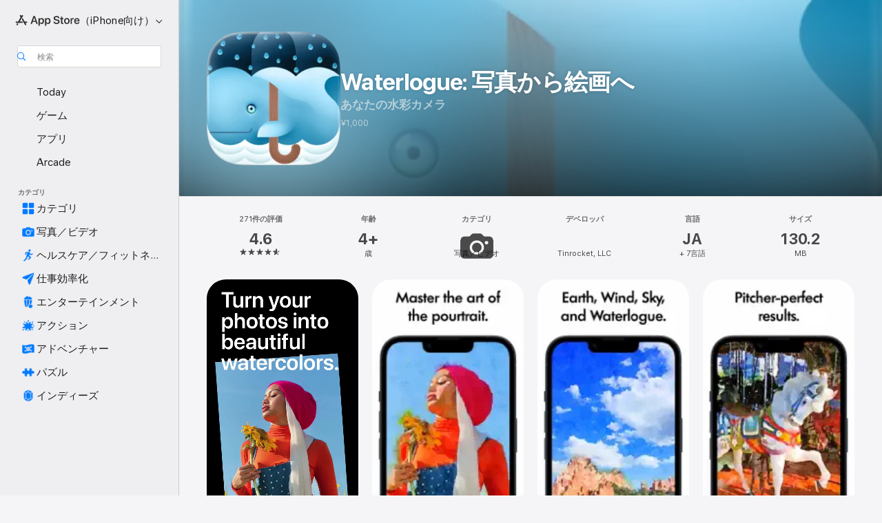

--- FILE ---
content_type: text/html
request_url: https://apps.apple.com/jp/app/waterlogue-%E5%86%99%E7%9C%9F%E3%81%8B%E3%82%89%E7%B5%B5%E7%94%BB%E3%81%B8/id764925064
body_size: 57490
content:
<!DOCTYPE html>
<html dir="ltr" lang="ja">
    <head>
        <meta charset="utf-8" />
        <meta http-equiv="X-UA-Compatible" content="IE=edge" />
        <meta name="viewport" content="width=device-width,initial-scale=1" />
        <meta name="applicable-device" content="pc,mobile" />
        <meta name="referrer" content="strict-origin" />

        <link
            rel="apple-touch-icon"
            sizes="180x180"
            href="/assets/favicon/favicon-180.png"
        />

        <link
            rel="icon"
            type="image/png"
            sizes="32x32"
            href="/assets/favicon/favicon-32.png"
        />

        <link
            rel="icon"
            type="image/png"
            sizes="16x16"
            href="/assets/favicon/favicon-16.png"
        />

        <link
            rel="mask-icon"
            href="/assets/favicon/favicon.svg"
            color="#1d70f2"
        />

        <link rel="manifest" href="/manifest.json" />
        <title>‎Waterlogue: 写真から絵画へアプリ - App Store</title><!-- HEAD_svelte-h7hqm6_START --><meta name="version" content="2550.11.0-external"><!-- HEAD_svelte-h7hqm6_END --><!-- HEAD_svelte-1frznod_START --><link rel="preconnect" href="//www.apple.com/wss/fonts" crossorigin="anonymous"><link rel="stylesheet" as="style" href="//www.apple.com/wss/fonts?families=SF+Pro,v4%7CSF+Pro+Icons,v1%7CSF+Pro+JP,v1&amp;display=swap" type="text/css" referrerpolicy="strict-origin-when-cross-origin"><!-- HEAD_svelte-1frznod_END --><!-- HEAD_svelte-eg3hvx_START -->    <meta name="description" content="App Store でTinrocket, LLCの「Waterlogue: 写真から絵画へ」をダウンロード。スクリーンショット、評価とレビュー、ユーザのヒント、その他「Waterlogue: 写真から絵画へ」みたいなゲームを見ることができます。">  <link rel="canonical" href="https://apps.apple.com/jp/app/waterlogue-%E5%86%99%E7%9C%9F%E3%81%8B%E3%82%89%E7%B5%B5%E7%94%BB%E3%81%B8/id764925064">        <meta name="apple:title" content="Waterlogue: 写真から絵画へアプリ - App Store"> <meta name="apple:description" content="App Store でTinrocket, LLCの「Waterlogue: 写真から絵画へ」をダウンロード。スクリーンショット、評価とレビュー、ユーザのヒント、その他「Waterlogue: 写真から絵画へ」みたいなゲームを見ることができます。">   <meta property="og:title" content="Waterlogue: 写真から絵画へアプリ - App Store"> <meta property="og:description" content="App Store でTinrocket, LLCの「Waterlogue: 写真から絵画へ」をダウンロード。スクリーンショット、評価とレビュー、ユーザのヒント、その他「Waterlogue: 写真から絵画へ」みたいなゲームを見ることができます。"> <meta property="og:site_name" content="App Store"> <meta property="og:url" content="https://apps.apple.com/jp/app/waterlogue-%E5%86%99%E7%9C%9F%E3%81%8B%E3%82%89%E7%B5%B5%E7%94%BB%E3%81%B8/id764925064"> <meta property="og:image" content="https://is1-ssl.mzstatic.com/image/thumb/PurpleSource211/v4/61/41/36/6141362f-85a9-6dc4-c41e-edc336894be0/Placeholder.mill/1200x630wa.jpg"> <meta property="og:image:secure_url" content="https://is1-ssl.mzstatic.com/image/thumb/PurpleSource211/v4/61/41/36/6141362f-85a9-6dc4-c41e-edc336894be0/Placeholder.mill/1200x630wa.jpg"> <meta property="og:image:alt" content="App Storeの「Waterlogue: 写真から絵画へ」"> <meta property="og:image:width" content="1200"> <meta property="og:image:height" content="630"> <meta property="og:image:type" content="image/jpg">  <meta property="og:locale" content="ja">    <meta name="twitter:title" content="Waterlogue: 写真から絵画へアプリ - App Store"> <meta name="twitter:description" content="App Store でTinrocket, LLCの「Waterlogue: 写真から絵画へ」をダウンロード。スクリーンショット、評価とレビュー、ユーザのヒント、その他「Waterlogue: 写真から絵画へ」みたいなゲームを見ることができます。"> <meta name="twitter:site" content="@AppStore"> <meta name="twitter:image" content="https://is1-ssl.mzstatic.com/image/thumb/PurpleSource211/v4/61/41/36/6141362f-85a9-6dc4-c41e-edc336894be0/Placeholder.mill/1200x630wa.jpg"> <meta name="twitter:image:alt" content="App Storeの「Waterlogue: 写真から絵画へ」">    <script id="organization" type="application/ld+json">{"@context":"https://schema.org","@id":"https://apps.apple.com/#organization","@type":"Organization","name":"App Store","url":"https://apps.apple.com","logo":"https://apps.apple.com/assets/app-store.png","sameAs":["https://www.wikidata.org/wiki/Q368215","https://twitter.com/AppStore","https://www.instagram.com/appstore/","https://www.facebook.com/appstore/"],"parentOrganization":{"@type":"Organization","name":"Apple","@id":"https://www.apple.com/#organization","url":"https://www.apple.com/"}}</script>   <!-- HTML_TAG_START -->
                <script id=software-application type="application/ld+json">
                    {"@context":"https://schema.org","@type":"SoftwareApplication","name":"Waterlogue: 写真から絵画へ","description":"絵を描かなくても美しい水彩画のイメージを作れます。Waterlogueは写真のエッセンスを鮮やかな水彩画として表現します。\n\n• Waterlogue を使えば写真が明るい水彩画タッチに。\n• Waterlogue による画像加工をご覧ください。\n• 水彩画タッチの画像を保存してインスタグラム、ツイッター、フェイスブック、タンブラーでシェアしましょう。\n• 水彩画タッチの画像を使ってアート作品集やノートブックを創りましょう。\n• 一瞬を切り取る美しく、洗練されたアート作品を創ってお部屋に飾りましょう。\n• This by Tinrocket (App Store Best of 2016「アップル今年のベストアプリ 2016」)、Olli by Tinrocket (App Store Best of 2017「アップル今年のベストアプリ 2017」)、Percolator、Popsicolor などを出しているTinrocketより iOS対応機種向けにリリース\n\n\n写真のエッセンスを実現。\n\n• 世界をアーチストのように見よう。\n• 写真を光沢ある水彩画に変換。\n• 水彩画でアーチストの日記やノートブックを作ろう。\n• 水彩画をInstagram, Twitterなどのソーシャルメディアでシェアしよう。\n• iPhone, iPadで使えるユニバーサルアプリ。\n• This by Tinrocket とOlli by Tinrocket のクリエーターの最新作。\n\n\nポイント\n\n• 14の設定でペンのアウトライン、滲みの度合い、彩色をコントロールしてカストムな水彩画を実現\n• 高解像度をエキスポート\n• ボーダー、明るさ、ディテールを調整\n• サンプルイメージを搭載\n\n\nお問い合わせはsupport@tinrocket.comにメールを送って下さい。アップルのレビューには返答出来ませんのでご理解ください。\n\n\n最新の情報は\n\n• TwitterとInstagramの@Tinrocketで最新情報をチェック　\n\n\nレビュー\n\n• Waterlogueは本当に水彩画に見える。今までにない驚きのアプリだ。— Charlie Sorrel, Cult of Mac, 2013年１２月\n• ”水彩画のアプリは今までにあったが Waterlogueはゴージャスで使いやすく楽しめる。”　— Christine Chan, AppAdvice.com, 2013年１２月\n• TinrocketのWaterlogueはビジュアルが素晴らしい。— 写真家Jack Hollingsworth, Twitter @photojack, 2013年１２月\n• ”フォトショップの水彩画フィルターを超越する。それはビジュアルなインテリジェンスと本当の絵の感覚に優れているからだ。”　— James Gurney, アーチスト、Dinotopia著者, gurneyjourney.blogspot.com, 2013年１２月\n• 簡単に見えるアプリだが伝統的な水彩画の特徴をよく掴んでいる。— John Derry, Corel Painter 作者\n• ”デジタルイメージがアートとなって20年以上、伝統的なメディアを模写するアプリは沢山あって失敗も少なくなかったがWaterlogueは大成功だ。”　— PatrickSaunders.com, 2013年１２月","image":"https://is1-ssl.mzstatic.com/image/thumb/Purple211/v4/d2/01/78/d2017827-6de1-b717-5897-26b2d99dcfed/Waterlogue-AppIcon-0-0-1x_U007emarketing-0-11-0-85-220.png/1200x630wa.png","availableOnDevice":"iPhone, iPad, iPod","operatingSystem":"iOS 15.6以降が必要です。iPhone、iPad、およびiPod touchに対応。","offers":{"@type":"Offer","price":1000,"priceCurrency":"JPY"},"applicationCategory":"写真／ビデオ","aggregateRating":{"@type":"AggregateRating","ratingValue":4.6,"reviewCount":271},"author":{"@type":"Organization","name":"Tinrocket, LLC","url":"https://apps.apple.com/jp/developer/tinrocket-llc/id327054542"}}
                </script>
                <!-- HTML_TAG_END -->    <!-- HEAD_svelte-eg3hvx_END -->
      <script type="module" crossorigin src="/assets/index~CmXAGhvsky.js"></script>
      <link rel="stylesheet" crossorigin href="/assets/index~BZJvkGJD8q.css">
      <script type="module">import.meta.url;import("_").catch(()=>1);async function* g(){};window.__vite_is_modern_browser=true;</script>
      <script type="module">!function(){if(window.__vite_is_modern_browser)return;console.warn("vite: loading legacy chunks, syntax error above and the same error below should be ignored");var e=document.getElementById("vite-legacy-polyfill"),n=document.createElement("script");n.src=e.src,n.onload=function(){System.import(document.getElementById('vite-legacy-entry').getAttribute('data-src'))},document.body.appendChild(n)}();</script>
    </head>

    <body>

        <div class="body-container">
               <div class="app-container svelte-sh6d9r" data-testid="app-container"><div class="navigation-container svelte-sh6d9r"><div class="navigation-wrapper svelte-1qmvp5w"><nav data-testid="navigation" class="navigation svelte-13li0vp"><div class="navigation__header svelte-13li0vp"><div slot="logo" class="platform-selector-container svelte-1qmvp5w"><span id="app-store-icon-contianer" class="app-store-icon-container svelte-1qmvp5w" role="img" aria-label="App Store"><svg width="121" height="21" viewBox="0 0 121 21" xmlns="http://www.w3.org/2000/svg" focusable="false"><g fill="currentColor" fill-rule="nonzero" opacity=".9"><path d="M11.417 12.204H8.094l5.8-10.067c.19-.328.25-.683.178-1.065a1.214 1.214 0 0 0-.637-.87c-.357-.21-.717-.25-1.082-.121a1.43 1.43 0 0 0-.811.684l-.575.942-.572-.942a1.46 1.46 0 0 0-.81-.69c-.361-.132-.722-.09-1.084.128-.354.204-.563.495-.628.874-.065.379-.003.732.188 1.06L9.412 4.45l-4.49 7.755H1.434c-.37 0-.7.126-.994.378-.293.253-.44.583-.44.992 0 .404.147.731.44.983.293.252.625.378.994.378h11.979a2.449 2.449 0 0 0-.017-1.242 2.097 2.097 0 0 0-.66-1.06c-.327-.286-.767-.429-1.32-.429Zm9.086 0h-3.477l-3.798-6.559c-.38.28-.65.694-.811 1.244a4.654 4.654 0 0 0-.154 1.755c.058.62.226 1.172.506 1.656l4.798 8.288c.184.327.457.555.818.685.36.13.721.093 1.084-.112.355-.199.569-.489.64-.87.072-.382.013-.74-.179-1.073L18.6 14.935h1.904c.374 0 .707-.126.998-.378.29-.252.436-.58.436-.983 0-.409-.146-.74-.436-.992a1.479 1.479 0 0 0-.998-.378Zm-17.72 3.713-.758 1.3c-.19.334-.251.69-.184 1.069.068.378.276.67.625.875.368.21.732.249 1.094.116a1.51 1.51 0 0 0 .818-.689l1.106-1.881c-.088-.159-.257-.325-.506-.498a2.474 2.474 0 0 0-.937-.374c-.376-.075-.795-.048-1.257.082ZM28.145 16.906h2.768l1.251-3.825h5.506l1.251 3.825h2.78L36.408 2.109h-2.973l-5.291 14.797Zm6.747-12.162h.061l2.05 6.296h-4.172l2.06-6.296ZM43.013 20.494h2.553V15.07h.051c.615 1.272 1.856 2.05 3.404 2.05 2.728 0 4.471-2.152 4.471-5.639v-.01c0-3.507-1.743-5.66-4.501-5.66-1.559 0-2.748.8-3.374 2.102h-.051V6.036h-2.553v14.458Zm5.219-5.526c-1.58 0-2.687-1.364-2.687-3.487v-.01c0-2.133 1.108-3.507 2.687-3.507 1.63 0 2.656 1.333 2.656 3.507v.01c0 2.143-1.026 3.487-2.656 3.487ZM55.133 20.494h2.553V15.07h.051c.616 1.272 1.856 2.05 3.405 2.05 2.727 0 4.47-2.152 4.47-5.639v-.01c0-3.507-1.743-5.66-4.501-5.66-1.559 0-2.748.8-3.374 2.102h-.051V6.036h-2.553v14.458Zm5.219-5.526c-1.58 0-2.687-1.364-2.687-3.487v-.01c0-2.133 1.108-3.507 2.687-3.507 1.63 0 2.656 1.333 2.656 3.507v.01c0 2.143-1.026 3.487-2.656 3.487ZM76.912 17.162c3.61 0 5.783-1.754 5.783-4.512v-.01c0-2.307-1.343-3.558-4.42-4.194l-1.599-.328c-1.784-.37-2.594-.984-2.594-2.03v-.01c0-1.18 1.077-1.99 2.81-2 1.66 0 2.799.769 2.973 2.06l.02.124h2.533l-.01-.174c-.154-2.533-2.266-4.235-5.496-4.235-3.189 0-5.476 1.763-5.486 4.368v.01c0 2.205 1.436 3.558 4.348 4.163l1.59.328c1.906.4 2.676.995 2.676 2.102v.01c0 1.272-1.17 2.103-3.036 2.103-1.856 0-3.158-.79-3.353-2.061l-.02-.123h-2.533l.01.154c.175 2.655 2.41 4.255 5.804 4.255ZM88.458 17.12c.513 0 .964-.05 1.261-.091V15.11c-.174.01-.369.041-.615.041-.933 0-1.405-.338-1.405-1.405V8.005h2.02V6.036H87.7V3.278h-2.594v2.758h-1.538v1.97h1.538v5.957c0 2.235 1.077 3.158 3.353 3.158ZM96.271 17.12c3.19 0 5.26-2.122 5.26-5.649v-.02c0-3.507-2.101-5.64-5.27-5.64-3.158 0-5.25 2.153-5.25 5.64v.02c0 3.517 2.061 5.65 5.26 5.65Zm.01-2.06c-1.63 0-2.665-1.302-2.665-3.589v-.02c0-2.256 1.056-3.569 2.645-3.569 1.62 0 2.666 1.302 2.666 3.568v.021c0 2.276-1.035 3.589-2.645 3.589ZM103.172 16.906h2.554v-6.307c0-1.61.871-2.522 2.317-2.522.43 0 .82.061 1.036.143V5.913a3.326 3.326 0 0 0-.81-.102c-1.251 0-2.154.79-2.492 2.102h-.051V6.036h-2.554v10.87ZM115.17 17.12c2.84 0 4.44-1.68 4.778-3.352l.03-.113h-2.389l-.02.072c-.246.728-1.077 1.405-2.348 1.405-1.661 0-2.707-1.128-2.748-3.036h7.608v-.82c0-3.281-1.928-5.465-5.035-5.465s-5.106 2.256-5.106 5.68v.01c0 3.456 1.969 5.62 5.23 5.62Zm-.093-9.31c1.354 0 2.338.862 2.523 2.584h-5.097c.205-1.671 1.22-2.584 2.574-2.584Z" style="mix-blend-mode:normal" transform="translate(.086 .095)"></path></g></svg></span> <nav class="svelte-1hs3qpl"> <button class="menu-trigger svelte-bmr6en" aria-controls="ece66553-8ac3-4ccf-a411-d502ab2b882d" aria-haspopup="menu" aria-expanded="false"><span class="platform-selector-text svelte-1hs3qpl" id="platform-selector-text" aria-labelledby="app-store-icon-contianer platform-selector-text" aria-haspopup="menu">（iPhone向け）    <svg xmlns="http://www.w3.org/2000/svg" viewBox="0 0 109.73 100" style="overflow:visible" aria-hidden="false"><path fill="none" d="M0-15h109.73v120H0z"></path><path d="M54.884 70.758c1.234 0 2.435-.477 3.286-1.431l37.78-38.673c.818-.829 1.316-1.885 1.316-3.139 0-2.538-1.907-4.496-4.444-4.496-1.192 0-2.383.528-3.202 1.295L52.251 62.483h5.225l-37.38-38.169c-.808-.767-1.907-1.295-3.139-1.295-2.549 0-4.496 1.958-4.496 4.496 0 1.254.508 2.32 1.326 3.15l37.822 38.673c.891.953 1.99 1.42 3.275 1.42Z"></path></svg></span></button> <ul id="ece66553-8ac3-4ccf-a411-d502ab2b882d" hidden tabindex="-1" class="menu-popover focus-visible svelte-bmr6en"><li class="menu-item svelte-bmr6en" role="presentation"><a href="https://apps.apple.com/jp/iphone/today" data-test-id="internal-link"><span class="platform-selector svelte-rn3aot is-active"><div class="icon-container svelte-rn3aot">      <svg viewBox="0 0 62.771 103.335" aria-hidden="false"><path d="M13.275 103.335h36.169c7.963 0 13.326-5.053 13.326-12.665V12.665C62.771 5.053 57.407 0 49.444 0H13.275C5.301 0 0 5.053 0 12.665V90.67c0 7.612 5.301 12.665 13.275 12.665Zm1.005-7.842c-4.09 0-6.427-2.183-6.427-6.116V13.959c0-3.933 2.338-6.106 6.427-6.106h6.27c.766 0 1.181.405 1.181 1.173v1.109c.001 2.002 1.35 3.413 3.352 3.413h12.605c2.054 0 3.34-1.411 3.34-3.413v-1.11c0-.766.415-1.171 1.183-1.171h6.228c4.141-.001 6.427 2.172 6.427 6.106v75.417c0 3.933-2.286 6.116-6.427 6.116Zm6.775-3.581h20.712c1.296 0 2.27-.924 2.27-2.282s-.973-2.27-2.269-2.27H21.055c-1.358 0-2.27.912-2.27 2.27s.912 2.282 2.27 2.282Z" fill="currentColor"></path></svg></div> <span class="platform-title svelte-rn3aot" aria-label="iPhoneのApp Store">iPhone</span> </span></a>  </li><li class="menu-item svelte-bmr6en" role="presentation"><a href="https://apps.apple.com/jp/ipad/today" data-test-id="internal-link"><span class="platform-selector svelte-rn3aot"><div class="icon-container svelte-rn3aot">      <svg viewBox="0 0 115.09 89.912" aria-hidden="false"><path d="M15.318 89.912h84.454c10.232 0 15.318-5.107 15.318-15.163V15.163C115.09 5.107 110.004 0 99.772 0H15.318C5.138 0 0 5.086 0 15.163v59.586c0 10.077 5.138 15.163 15.318 15.163Zm.125-7.905c-4.877 0-7.59-2.558-7.59-7.641v-58.82c0-5.032 2.713-7.64 7.59-7.64h84.204c4.834-.001 7.59 2.607 7.59 7.639v58.821c-.001 5.083-2.757 7.64-7.591 7.64Zm23.253-3.739h37.75c1.305 0 2.228-.86 2.228-2.218.001-1.41-.922-2.28-2.229-2.28H38.696c-1.306-.002-2.28.868-2.28 2.278-.001 1.36.974 2.222 2.279 2.222Z" fill="currentColor"></path></svg></div> <span class="platform-title svelte-rn3aot" aria-label="iPadのApp Store">iPad</span> </span></a>  </li><li class="menu-item svelte-bmr6en" role="presentation"><a href="https://apps.apple.com/jp/mac/discover" data-test-id="internal-link"><span class="platform-selector svelte-rn3aot"><div class="icon-container svelte-rn3aot">      <svg viewBox="0 0 140.769 79.424" aria-hidden="false"><path d="M0 73.887c0 3.049 2.478 5.537 5.475 5.537h129.82c3.038 0 5.475-2.488 5.475-5.537 0-3.09-2.437-5.578-5.475-5.578H124.59v-57.96C124.59 3.52 120.956 0 114.136 0H26.633c-6.457 0-10.452 3.52-10.452 10.35v57.958H5.475C2.478 68.309 0 70.797 0 73.887Zm24.086-5.578V12.585c0-3.161 1.529-4.742 4.7-4.742h83.198c3.171 0 4.751 1.58 4.751 4.742V68.31ZM55.65 7.843h1.244c.728 0 1.143.363 1.143 1.183v.591c0 2.003 1.286 3.413 3.392 3.413h18.036c1.992 0 3.289-1.41 3.289-3.413v-.591c0-.82.415-1.183 1.183-1.183h1.246v-4.02H55.649Z" fill="currentColor"></path></svg></div> <span class="platform-title svelte-rn3aot" aria-label="MacのApp Store">Mac</span> </span></a>  </li><li class="menu-item svelte-bmr6en" role="presentation"><a href="https://apps.apple.com/jp/vision/apps-and-games" data-test-id="internal-link"><span class="platform-selector svelte-rn3aot"><div class="icon-container svelte-rn3aot">      <svg xmlns="http://www.w3.org/2000/svg" viewBox="0 0 171.057 120" aria-hidden="false"><path d="M45.735 99.548c-19.145 0-33.274-16.993-33.274-39.752 0-37.652 33.058-41.401 73.067-41.401 40.01 0 73.068 3.719 73.068 41.401 0 22.759-14.122 39.752-33.238 39.752-19.916 0-29.459-16.541-39.83-16.541-10.378 0-19.906 16.541-39.793 16.541zm79.732-10.561c13.801 0 22.622-11.339 22.622-29.191 0-28.302-23.431-30.902-62.561-30.902-39.13 0-62.561 2.637-62.561 30.902 0 17.852 8.821 29.191 22.659 29.191 17.367 0 23.469-16.523 39.902-16.523 16.426 0 22.573 16.523 39.939 16.523z" fill="currentColor"></path></svg></div> <span class="platform-title svelte-rn3aot" aria-label="VisionのApp Store">Vision</span> </span></a>  </li><li class="menu-item svelte-bmr6en" role="presentation"><a href="https://apps.apple.com/jp/watch/apps-and-games" data-test-id="internal-link"><span class="platform-selector svelte-rn3aot"><div class="icon-container svelte-rn3aot">      <svg viewBox="0 0 70.762 104.469" aria-hidden="false"><path d="M0 71.965c0 7.57 2.937 13.122 8.492 16.165 2.698 1.442 4.232 3.256 5.26 6.483l1.518 5.26c.934 3.123 3.102 4.597 6.39 4.597h22.554c3.403-.001 5.416-1.423 6.391-4.596l1.58-5.261c.965-3.227 2.552-5.04 5.198-6.483 5.555-3.043 8.492-8.595 8.492-16.165V32.503c0-7.569-2.937-13.122-8.492-16.163-2.646-1.444-4.233-3.257-5.198-6.484l-1.58-5.261C49.733 1.525 47.565 0 44.215 0H21.66c-3.288 0-5.456 1.473-6.39 4.595l-1.518 5.26c-.976 3.177-2.51 5.094-5.26 6.485C2.989 19.226 0 24.83 0 32.503Zm64.824-23.17h1.767c2.499-.001 4.171-1.745 4.171-4.474v-6.626c0-2.78-1.67-4.524-4.171-4.524h-1.767ZM7.129 70.92V33.56c0-7.297 4.261-11.673 11.351-11.673h28.925c7.141 0 11.34 4.376 11.34 11.673v37.36c.001 7.285-4.198 11.66-11.339 11.66H18.48c-7.09.001-11.35-4.374-11.35-11.66Z" fill="currentColor"></path></svg></div> <span class="platform-title svelte-rn3aot" aria-label="WatchのApp Store">Watch</span> </span></a>  </li><li class="menu-item svelte-bmr6en" role="presentation"><a href="https://apps.apple.com/jp/tv/discover" data-test-id="internal-link"><span class="platform-selector svelte-rn3aot"><div class="icon-container svelte-rn3aot">      <svg viewBox="0 0 122.045 97.575" aria-hidden="false"><path d="M12.523 81.04h97c8.227 0 12.521-4.307 12.521-12.524V12.575C122.045 4.305 117.75 0 109.522 0h-97C4.296 0 0 4.306 0 12.575v55.942c0 8.217 4.295 12.522 12.523 12.522ZM36.49 97.574h49.065a3.93 3.93 0 0 0 3.937-3.914c0-2.249-1.74-3.979-3.937-3.979H36.49c-2.197-.001-3.937 1.729-3.937 3.978a3.93 3.93 0 0 0 3.937 3.916ZM12.658 73.186c-3.172 0-4.805-1.622-4.805-4.794V12.699c0-3.224 1.633-4.845 4.805-4.845h96.73c3.17 0 4.802 1.621 4.802 4.845v55.693c.001 3.172-1.63 4.794-4.803 4.794Z" fill="currentColor"></path></svg></div> <span class="platform-title svelte-rn3aot" aria-label="TVのApp Store">TV</span> </span></a>  </li> </ul></nav></div> <div class="search-input-container svelte-1qmvp5w"><div class="search-input-wrapper svelte-f3zl7m"><div data-testid="amp-search-input" aria-controls="search-suggestions" aria-expanded="false" aria-haspopup="listbox" aria-owns="search-suggestions" class="search-input-container svelte-rg26q6" tabindex="-1" role=""><div class="flex-container svelte-rg26q6"><form id="search-input-form" class="svelte-rg26q6"><svg height="16" width="16" viewBox="0 0 16 16" class="search-svg" aria-hidden="true"><path d="M11.87 10.835c.018.015.035.03.051.047l3.864 3.863a.735.735 0 1 1-1.04 1.04l-3.863-3.864a.744.744 0 0 1-.047-.051 6.667 6.667 0 1 1 1.035-1.035zM6.667 12a5.333 5.333 0 1 0 0-10.667 5.333 5.333 0 0 0 0 10.667z"></path></svg> <input value="" aria-autocomplete="list" aria-multiline="false" aria-controls="search-suggestions" aria-label="Search" placeholder="検索" spellcheck="false" autocomplete="off" autocorrect="off" autocapitalize="off" type="text" inputmode="search" class="search-input__text-field svelte-rg26q6" data-testid="search-input__text-field"></form> </div> <div data-testid="search-scope-bar"></div>   </div> </div></div> </div> <div data-testid="navigation-content" class="navigation__content svelte-13li0vp" id="navigation" aria-hidden="false"><div class="navigation__scrollable-container svelte-13li0vp"><div data-testid="navigation-items-primary" class="navigation-items navigation-items--primary svelte-ng61m8"> <ul class="navigation-items__list svelte-ng61m8">  <li class="navigation-item navigation-item__LandingPage_iphone/today_Intent svelte-1a5yt87" aria-selected="false" data-testid="navigation-item"> <a href="https://apps.apple.com/jp/iphone/today" class="navigation-item__link svelte-1a5yt87" role="button" data-testid="https://apps.apple.com/jp/iphone/today" aria-pressed="false"><div class="navigation-item__content svelte-zhx7t9"> <span class="navigation-item__icon svelte-zhx7t9"> <svg xmlns="http://www.w3.org/2000/svg" viewBox="0 0 107.046 120" aria-hidden="true"><path d="M34.77 32.741h39.37c1.72 0 3.005-1.337 3.005-3.058 0-1.658-1.285-2.943-3.005-2.943H34.77c-1.783 0-3.109 1.285-3.109 2.943 0 1.721 1.326 3.058 3.109 3.058zm0 14.16h23.071c1.731 0 3.057-1.337 3.057-3.047 0-1.669-1.326-2.943-3.057-2.943H34.77c-1.783 0-3.109 1.274-3.109 2.943 0 1.71 1.326 3.047 3.109 3.047zm.769 48.307h36.02c4.299 0 6.521-2.212 6.521-6.511V61.581c0-4.299-2.222-6.51-6.521-6.51h-36.02c-4.144 0-6.573 2.211-6.573 6.51v27.116c0 4.299 2.429 6.511 6.573 6.511zm-23.078 1.796c0 10.232 5.034 15.318 15.111 15.318h51.851c10.087 0 15.163-5.086 15.163-15.318v-74.03c0-10.18-5.076-15.317-15.163-15.317H27.572c-10.077 0-15.111 5.137-15.111 15.317zm7.853-.124V23.099c0-4.876 2.61-7.589 7.693-7.589H79.04c5.031 0 7.651 2.713 7.651 7.589V96.88c0 4.876-2.62 7.589-7.651 7.589H28.007c-5.083 0-7.693-2.713-7.693-7.589z"></path></svg> </span> <span class="navigation-item__label svelte-zhx7t9"> Today </span> </div></a>  </li>  <li class="navigation-item navigation-item__LandingPage_iphone/games_Intent svelte-1a5yt87" aria-selected="false" data-testid="navigation-item"> <a href="https://apps.apple.com/jp/iphone/games" class="navigation-item__link svelte-1a5yt87" role="button" data-testid="https://apps.apple.com/jp/iphone/games" aria-pressed="false"><div class="navigation-item__content svelte-zhx7t9"> <span class="navigation-item__icon svelte-zhx7t9"> <svg xmlns="http://www.w3.org/2000/svg" viewBox="0 0 20.904 20.654" aria-hidden="true"><path d="M8.118 20.508c1.026-.225 2.842-.86 3.74-1.553 1.3-1.006 1.924-2.11 1.827-3.896l-.03-.899c.83-.566 1.631-1.26 2.403-2.05 2.715-2.784 4.482-7.208 4.482-11.065C20.54.459 20.071 0 19.485 0c-3.847 0-8.271 1.768-11.054 4.473-.82.81-1.504 1.591-2.06 2.412l-.89-.03c-1.718-.078-2.86.46-3.896 1.817-.693.918-1.338 2.715-1.562 3.75-.147.713.449 1.035.976.898 1.152-.224 2.393-.722 3.399-.644v.634c-.02.45.039.733.38 1.085l1.368 1.357c.36.351.634.42 1.084.4l.625-.02c.107 1.036-.372 2.247-.635 3.4-.186.663.283 1.113.898.976ZM13.89 8.71a2.065 2.065 0 0 1-2.07-2.07c0-1.153.917-2.08 2.07-2.08a2.076 2.076 0 1 1 0 4.15ZM2.59 19.1l1.651-.048c.537-.01.967-.176 1.319-.528.44-.44.556-1.064.478-1.494-.058-.351-.41-.449-.566-.166-.069.098-.127.196-.244.303-.245.254-.43.313-.743.332l-.966.059a.265.265 0 0 1-.274-.264l.059-.977c.02-.322.088-.508.332-.732a1.53 1.53 0 0 1 .312-.244c.274-.127.176-.527-.166-.576a1.78 1.78 0 0 0-1.494.488c-.361.371-.527.781-.537 1.309l-.049 1.65c-.02.547.352.908.889.889Z" fill="currentColor"></path></svg> </span> <span class="navigation-item__label svelte-zhx7t9"> ゲーム </span> </div></a>  </li>  <li class="navigation-item navigation-item__LandingPage_iphone/apps_Intent svelte-1a5yt87" aria-selected="false" data-testid="navigation-item"> <a href="https://apps.apple.com/jp/iphone/apps" class="navigation-item__link svelte-1a5yt87" role="button" data-testid="https://apps.apple.com/jp/iphone/apps" aria-pressed="false"><div class="navigation-item__content svelte-zhx7t9"> <span class="navigation-item__icon svelte-zhx7t9"> <svg xmlns="http://www.w3.org/2000/svg" viewBox="0 0 24.805 23.486" aria-hidden="true"><g fill="currentColor"><path d="m2.48 15.137 6.036 2.754c1.445.664 2.578.976 3.7.976 1.134 0 2.266-.312 3.712-.976l6.035-2.754c.044-.02.087-.04.127-.063.458.395.625.835.625 1.293 0 .674-.352 1.299-1.475 1.807l-6.025 2.754c-1.26.576-2.158.82-2.998.82-.83 0-1.729-.244-2.988-.82l-6.026-2.754C2.08 17.666 1.73 17.04 1.73 16.367c0-.459.163-.9.622-1.294Z"></path><path d="m2.48 10.479 6.036 2.763c1.445.654 2.578.977 3.7.977 1.134 0 2.266-.322 3.712-.977l6.035-2.764c.036-.016.07-.032.103-.05.476.397.649.844.649 1.31 0 .674-.352 1.3-1.475 1.817l-6.025 2.744c-1.26.576-2.158.82-2.998.82-.83 0-1.729-.244-2.988-.82l-6.026-2.744c-1.123-.518-1.474-1.143-1.474-1.817 0-.466.168-.914.646-1.311Z"></path><path d="M12.217 12.49c.84 0 1.738-.244 2.998-.82l6.025-2.754c1.123-.508 1.475-1.133 1.475-1.807 0-.683-.361-1.308-1.475-1.816l-6.045-2.744c-1.23-.557-2.129-.82-2.978-.82-.84 0-1.739.263-2.979.82L3.203 5.293C2.08 5.801 1.73 6.426 1.73 7.109c0 .674.351 1.3 1.474 1.807L9.23 11.67c1.26.576 2.158.82 2.988.82Z"></path></g></svg> </span> <span class="navigation-item__label svelte-zhx7t9"> アプリ </span> </div></a>  </li>  <li class="navigation-item navigation-item__LandingPage_iphone/arcade_Intent svelte-1a5yt87" aria-selected="false" data-testid="navigation-item"> <a href="https://apps.apple.com/jp/iphone/arcade" class="navigation-item__link svelte-1a5yt87" role="button" data-testid="https://apps.apple.com/jp/iphone/arcade" aria-pressed="false"><div class="navigation-item__content svelte-zhx7t9"> <span class="navigation-item__icon svelte-zhx7t9"> <svg xmlns="http://www.w3.org/2000/svg" viewBox="0 0 23.623 21.396" aria-hidden="true"><path d="M11.63 21.396a7.621 7.621 0 0 0 3.282-.712l6.777-3.047c1.055-.479 1.573-.87 1.573-1.7v-.742c0-.322-.342-.39-.528-.302l-7.275 3.3a9.272 9.272 0 0 1-3.818.82c-1.309 0-2.373-.175-3.819-.84l-7.285-3.3c-.185-.088-.537 0-.537.322v.742c0 .83.518 1.221 1.582 1.7l6.768 3.047c.918.41 1.923.712 3.28.712Zm.01-3.72a7.972 7.972 0 0 0 3.301-.703l6.895-3.135c.596-.273 1.426-.732 1.426-1.416 0-.684-.84-1.143-1.446-1.416L14.941 7.87a7.873 7.873 0 0 0-2.45-.654v5.43c0 .283-.333.546-.85.546-.508 0-.84-.263-.84-.546v-5.43c-.899.097-1.7.322-2.451.654l-7.305 3.34c-.703.312-1.016.752-1.016 1.21 0 .46.313.9.996 1.212l7.325 3.34a7.832 7.832 0 0 0 3.29.703Zm-7.09-4.287c-.859 0-1.552-.42-1.552-.957 0-.528.693-.948 1.553-.948s1.543.42 1.543.948c0 .537-.684.957-1.543.957Zm7.09-6.973a3.193 3.193 0 0 1-3.193-3.184C8.447 1.475 9.883.06 11.641.06a3.168 3.168 0 0 1 3.174 3.173 3.176 3.176 0 0 1-3.174 3.184Z" fill="currentColor"></path></svg> </span> <span class="navigation-item__label svelte-zhx7t9"> Arcade </span> </div></a>  </li></ul> </div>   <div slot="after-navigation-items" class="platform-selector-inline svelte-1qmvp5w"><h3 class="svelte-1qmvp5w">プラットフォーム</h3> <ul class="svelte-1qmvp5w">  <li><a href="https://apps.apple.com/jp/iphone/today" data-test-id="internal-link"><span class="platform svelte-1qmvp5w is-active"><div class="icon-container svelte-1qmvp5w" aria-hidden="true">      <svg viewBox="0 0 62.771 103.335" aria-hidden="false"><path d="M13.275 103.335h36.169c7.963 0 13.326-5.053 13.326-12.665V12.665C62.771 5.053 57.407 0 49.444 0H13.275C5.301 0 0 5.053 0 12.665V90.67c0 7.612 5.301 12.665 13.275 12.665Zm1.005-7.842c-4.09 0-6.427-2.183-6.427-6.116V13.959c0-3.933 2.338-6.106 6.427-6.106h6.27c.766 0 1.181.405 1.181 1.173v1.109c.001 2.002 1.35 3.413 3.352 3.413h12.605c2.054 0 3.34-1.411 3.34-3.413v-1.11c0-.766.415-1.171 1.183-1.171h6.228c4.141-.001 6.427 2.172 6.427 6.106v75.417c0 3.933-2.286 6.116-6.427 6.116Zm6.775-3.581h20.712c1.296 0 2.27-.924 2.27-2.282s-.973-2.27-2.269-2.27H21.055c-1.358 0-2.27.912-2.27 2.27s.912 2.282 2.27 2.282Z" fill="currentColor"></path></svg> </div> <span class="platform-title svelte-1qmvp5w">iPhone</span> </span> </a> </li>  <li><a href="https://apps.apple.com/jp/ipad/today" data-test-id="internal-link"><span class="platform svelte-1qmvp5w"><div class="icon-container svelte-1qmvp5w" aria-hidden="true">      <svg viewBox="0 0 115.09 89.912" aria-hidden="false"><path d="M15.318 89.912h84.454c10.232 0 15.318-5.107 15.318-15.163V15.163C115.09 5.107 110.004 0 99.772 0H15.318C5.138 0 0 5.086 0 15.163v59.586c0 10.077 5.138 15.163 15.318 15.163Zm.125-7.905c-4.877 0-7.59-2.558-7.59-7.641v-58.82c0-5.032 2.713-7.64 7.59-7.64h84.204c4.834-.001 7.59 2.607 7.59 7.639v58.821c-.001 5.083-2.757 7.64-7.591 7.64Zm23.253-3.739h37.75c1.305 0 2.228-.86 2.228-2.218.001-1.41-.922-2.28-2.229-2.28H38.696c-1.306-.002-2.28.868-2.28 2.278-.001 1.36.974 2.222 2.279 2.222Z" fill="currentColor"></path></svg> </div> <span class="platform-title svelte-1qmvp5w">iPad</span> </span> </a> </li>  <li><a href="https://apps.apple.com/jp/mac/discover" data-test-id="internal-link"><span class="platform svelte-1qmvp5w"><div class="icon-container svelte-1qmvp5w" aria-hidden="true">      <svg viewBox="0 0 140.769 79.424" aria-hidden="false"><path d="M0 73.887c0 3.049 2.478 5.537 5.475 5.537h129.82c3.038 0 5.475-2.488 5.475-5.537 0-3.09-2.437-5.578-5.475-5.578H124.59v-57.96C124.59 3.52 120.956 0 114.136 0H26.633c-6.457 0-10.452 3.52-10.452 10.35v57.958H5.475C2.478 68.309 0 70.797 0 73.887Zm24.086-5.578V12.585c0-3.161 1.529-4.742 4.7-4.742h83.198c3.171 0 4.751 1.58 4.751 4.742V68.31ZM55.65 7.843h1.244c.728 0 1.143.363 1.143 1.183v.591c0 2.003 1.286 3.413 3.392 3.413h18.036c1.992 0 3.289-1.41 3.289-3.413v-.591c0-.82.415-1.183 1.183-1.183h1.246v-4.02H55.649Z" fill="currentColor"></path></svg> </div> <span class="platform-title svelte-1qmvp5w">Mac</span> </span> </a> </li>  <li><a href="https://apps.apple.com/jp/vision/apps-and-games" data-test-id="internal-link"><span class="platform svelte-1qmvp5w"><div class="icon-container svelte-1qmvp5w" aria-hidden="true">      <svg xmlns="http://www.w3.org/2000/svg" viewBox="0 0 171.057 120" aria-hidden="false"><path d="M45.735 99.548c-19.145 0-33.274-16.993-33.274-39.752 0-37.652 33.058-41.401 73.067-41.401 40.01 0 73.068 3.719 73.068 41.401 0 22.759-14.122 39.752-33.238 39.752-19.916 0-29.459-16.541-39.83-16.541-10.378 0-19.906 16.541-39.793 16.541zm79.732-10.561c13.801 0 22.622-11.339 22.622-29.191 0-28.302-23.431-30.902-62.561-30.902-39.13 0-62.561 2.637-62.561 30.902 0 17.852 8.821 29.191 22.659 29.191 17.367 0 23.469-16.523 39.902-16.523 16.426 0 22.573 16.523 39.939 16.523z" fill="currentColor"></path></svg> </div> <span class="platform-title svelte-1qmvp5w">Vision</span> </span> </a> </li>  <li><a href="https://apps.apple.com/jp/watch/apps-and-games" data-test-id="internal-link"><span class="platform svelte-1qmvp5w"><div class="icon-container svelte-1qmvp5w" aria-hidden="true">      <svg viewBox="0 0 70.762 104.469" aria-hidden="false"><path d="M0 71.965c0 7.57 2.937 13.122 8.492 16.165 2.698 1.442 4.232 3.256 5.26 6.483l1.518 5.26c.934 3.123 3.102 4.597 6.39 4.597h22.554c3.403-.001 5.416-1.423 6.391-4.596l1.58-5.261c.965-3.227 2.552-5.04 5.198-6.483 5.555-3.043 8.492-8.595 8.492-16.165V32.503c0-7.569-2.937-13.122-8.492-16.163-2.646-1.444-4.233-3.257-5.198-6.484l-1.58-5.261C49.733 1.525 47.565 0 44.215 0H21.66c-3.288 0-5.456 1.473-6.39 4.595l-1.518 5.26c-.976 3.177-2.51 5.094-5.26 6.485C2.989 19.226 0 24.83 0 32.503Zm64.824-23.17h1.767c2.499-.001 4.171-1.745 4.171-4.474v-6.626c0-2.78-1.67-4.524-4.171-4.524h-1.767ZM7.129 70.92V33.56c0-7.297 4.261-11.673 11.351-11.673h28.925c7.141 0 11.34 4.376 11.34 11.673v37.36c.001 7.285-4.198 11.66-11.339 11.66H18.48c-7.09.001-11.35-4.374-11.35-11.66Z" fill="currentColor"></path></svg> </div> <span class="platform-title svelte-1qmvp5w">Watch</span> </span> </a> </li>  <li><a href="https://apps.apple.com/jp/tv/discover" data-test-id="internal-link"><span class="platform svelte-1qmvp5w"><div class="icon-container svelte-1qmvp5w" aria-hidden="true">      <svg viewBox="0 0 122.045 97.575" aria-hidden="false"><path d="M12.523 81.04h97c8.227 0 12.521-4.307 12.521-12.524V12.575C122.045 4.305 117.75 0 109.522 0h-97C4.296 0 0 4.306 0 12.575v55.942c0 8.217 4.295 12.522 12.523 12.522ZM36.49 97.574h49.065a3.93 3.93 0 0 0 3.937-3.914c0-2.249-1.74-3.979-3.937-3.979H36.49c-2.197-.001-3.937 1.729-3.937 3.978a3.93 3.93 0 0 0 3.937 3.916ZM12.658 73.186c-3.172 0-4.805-1.622-4.805-4.794V12.699c0-3.224 1.633-4.845 4.805-4.845h96.73c3.17 0 4.802 1.621 4.802 4.845v55.693c.001 3.172-1.63 4.794-4.803 4.794Z" fill="currentColor"></path></svg> </div> <span class="platform-title svelte-1qmvp5w">TV</span> </span> </a> </li></ul></div></div> <div class="navigation__native-cta"></div></div> </nav> </div></div> <div style="display: flex; position: relative; flex-direction: column; min-height: 100vh; "><main class="page-container svelte-sh6d9r">   <dialog data-testid="dialog" class="svelte-1a4zf5b" id="" aria-hidden="true"><div class="modal-content svelte-1lx4bs1"></div> </dialog> <div class="default-page-container svelte-yudjcw" data-testid="default-page-container">    <section data-test-id="shelf-wrapper" class="shelf svelte-1svznay"> <div class="container svelte-1bm25t" style="--background-color: rgb(147,207,239); --background-image: url(https://is1-ssl.mzstatic.com/image/thumb/PurpleSource211/v4/61/41/36/6141362f-85a9-6dc4-c41e-edc336894be0/Placeholder.mill/400x400bb.webp);"><div class="rotate svelte-1bm25t"></div> <div class="blur svelte-1bm25t"></div> <div class="content-container svelte-1bm25t"><div class="app-icon-contianer svelte-1bm25t without-border" aria-hidden="true"><div class="app-icon svelte-166xw8t     rounded-rect-prerendered" style=""><div data-testid="artwork-component" class="artwork-component artwork-component--aspect-ratio artwork-component--orientation-square svelte-uduhys    artwork-component--fullwidth    artwork-component--has-borders artwork-component--no-anchor" style="
            --artwork-bg-color: rgb(147,207,239);
            --aspect-ratio: 1;
            --placeholder-bg-color: rgb(147,207,239);
       ">   <picture class="svelte-uduhys"><source sizes="200px" srcset="https://is1-ssl.mzstatic.com/image/thumb/PurpleSource211/v4/61/41/36/6141362f-85a9-6dc4-c41e-edc336894be0/Placeholder.mill/200x200bb-75.webp 200w,https://is1-ssl.mzstatic.com/image/thumb/PurpleSource211/v4/61/41/36/6141362f-85a9-6dc4-c41e-edc336894be0/Placeholder.mill/400x400bb-75.webp 400w" type="image/webp"> <source sizes="200px" srcset="https://is1-ssl.mzstatic.com/image/thumb/PurpleSource211/v4/61/41/36/6141362f-85a9-6dc4-c41e-edc336894be0/Placeholder.mill/200x200bb-75.jpg 200w,https://is1-ssl.mzstatic.com/image/thumb/PurpleSource211/v4/61/41/36/6141362f-85a9-6dc4-c41e-edc336894be0/Placeholder.mill/400x400bb-75.jpg 400w" type="image/jpeg"> <img alt="" class="artwork-component__contents artwork-component__image svelte-uduhys" loading="lazy" src="/assets/artwork/1x1.gif" role="presentation" decoding="async" width="200" height="200" fetchpriority="auto" style="opacity: 1;"></picture> </div> </div> <div class="glow svelte-1bm25t"><div class="app-icon svelte-166xw8t     rounded-rect-prerendered" style=""><div data-testid="artwork-component" class="artwork-component artwork-component--aspect-ratio artwork-component--orientation-square svelte-uduhys    artwork-component--fullwidth    artwork-component--has-borders artwork-component--no-anchor" style="
            --artwork-bg-color: rgb(147,207,239);
            --aspect-ratio: 1;
            --placeholder-bg-color: rgb(147,207,239);
       ">   <picture class="svelte-uduhys"><source sizes="200px" srcset="https://is1-ssl.mzstatic.com/image/thumb/PurpleSource211/v4/61/41/36/6141362f-85a9-6dc4-c41e-edc336894be0/Placeholder.mill/200x200bb-75.webp 200w,https://is1-ssl.mzstatic.com/image/thumb/PurpleSource211/v4/61/41/36/6141362f-85a9-6dc4-c41e-edc336894be0/Placeholder.mill/400x400bb-75.webp 400w" type="image/webp"> <source sizes="200px" srcset="https://is1-ssl.mzstatic.com/image/thumb/PurpleSource211/v4/61/41/36/6141362f-85a9-6dc4-c41e-edc336894be0/Placeholder.mill/200x200bb-75.jpg 200w,https://is1-ssl.mzstatic.com/image/thumb/PurpleSource211/v4/61/41/36/6141362f-85a9-6dc4-c41e-edc336894be0/Placeholder.mill/400x400bb-75.jpg 400w" type="image/jpeg"> <img alt="" class="artwork-component__contents artwork-component__image svelte-uduhys" loading="lazy" src="/assets/artwork/1x1.gif" role="presentation" decoding="async" width="200" height="200" fetchpriority="auto" style="opacity: 1;"></picture> </div> </div></div></div> <section class="svelte-1bm25t"> <h1 class="svelte-1bm25t">Waterlogue: 写真から絵画へ</h1> <h2 class="subtitle svelte-1bm25t">あなたの水彩カメラ</h2>  <p class="attributes svelte-1bm25t">¥1,000</p> <div class="buttons-container svelte-1bm25t">  <button aria-label="共有" class="svelte-1hg02ca  with-label">   <svg viewBox="0 0 86.639 110.16" aria-hidden="true"><path d="M15.318 110.16H71.32c10.233 0 15.32-5.107 15.32-15.163v-48.65c0-10.067-5.087-15.165-15.319-15.165H57.736v7.896h13.46c4.784 0 7.591 2.62 7.591 7.652v47.884c-.001 5.083-2.808 7.64-7.591 7.64H15.444c-4.878.001-7.591-2.556-7.591-7.639V46.73c0-5.032 2.713-7.652 7.59-7.652h13.481v-7.895H15.318C5.138 31.183 0 36.26 0 46.346v48.651c0 10.077 5.138 15.163 15.318 15.163Z"></path><path d="M43.294 71.932c2.124 0 3.926-1.752 3.926-3.823V18.013l-.32-7.34 3.27 3.489 7.403 7.868a3.662 3.662 0 0 0 2.642 1.16c2.051 0 3.595-1.44 3.595-3.398 0-1.088-.435-1.844-1.202-2.56L46.122 1.306C45.148.332 44.33 0 43.294 0c-.985 0-1.814.332-2.829 1.305L23.97 17.233c-.716.715-1.151 1.471-1.151 2.559 0 1.958 1.481 3.398 3.543 3.398.933 0 1.98-.394 2.684-1.16l7.412-7.868 3.282-3.5-.321 7.351V68.11c0 2.07 1.803 3.822 3.875 3.822Z"></path></svg> 共有 </button></div></section></div></div> </section>   <section id="informationRibbon" data-test-id="shelf-wrapper" class="shelf svelte-1svznay   margin-top padding-top"> <div class="inforibbon-shelf-wrapper svelte-zc5hwl">  <div class="horizontal-shelf svelte-9mb6lb" data-test-id="horizontal-shelf"><section data-testid="shelf-component" class="shelf-grid shelf-grid--onhover svelte-12rmzef" style="
            --grid-max-content-xsmall: 144px; --grid-column-gap-xsmall: 10px; --grid-row-gap-xsmall: 0px; --grid-small: 5; --grid-column-gap-small: 20px; --grid-row-gap-small: 0px; --grid-medium: 6; --grid-column-gap-medium: 0px; --grid-row-gap-medium: 0px; --grid-large: 8; --grid-column-gap-large: 0px; --grid-row-gap-large: 0px; --grid-xlarge: 8; --grid-column-gap-xlarge: 0px; --grid-row-gap-xlarge: 0px;
            --grid-type: ProductBadge;
            --grid-rows: 1;
            --standard-lockup-shadow-offset: 15px;
            
        "> <div class="shelf-grid__body svelte-12rmzef" data-testid="shelf-body">   <button disabled aria-label="前のページ" type="button" class="shelf-grid-nav__arrow shelf-grid-nav__arrow--left svelte-1xmivhv" data-testid="shelf-button-left" style="--offset: 0px;"><svg viewBox="0 0 9 31" xmlns="http://www.w3.org/2000/svg"><path d="M5.275 29.46a1.61 1.61 0 0 0 1.456 1.077c1.018 0 1.772-.737 1.772-1.737 0-.526-.277-1.186-.449-1.62l-4.68-11.912L8.05 3.363c.172-.442.45-1.116.45-1.625A1.702 1.702 0 0 0 6.728.002a1.603 1.603 0 0 0-1.456 1.09L.675 12.774c-.301.775-.677 1.744-.677 2.495 0 .754.376 1.705.677 2.498L5.272 29.46Z"></path></svg></button> <ul slot="shelf-content" class="shelf-grid__list shelf-grid__list--grid-type-ProductBadge shelf-grid__list--grid-rows-1 svelte-12rmzef" role="list" tabindex="-1" data-testid="shelf-item-list">   <li class="shelf-grid__list-item svelte-12rmzef" data-index="0" aria-hidden="true"><div class="svelte-12rmzef">  <a data-test-id="scroll-link" href="#productRatings"><div class="badge-container svelte-bpc9sn"><div class="badge svelte-bpc9sn"><div class="badge-dt svelte-bpc9sn" role="term"> <div class="multiline-clamp svelte-1a7gcr6" style="--mc-lineClamp: var(--defaultClampOverride, 1);" role="text"> <span class="multiline-clamp__text svelte-1a7gcr6">271件の評価</span> </div></div> <div class="badge-dd svelte-bpc9sn" role="definition"> <span class="text-container svelte-bpc9sn" aria-hidden="true">4.6</span> <ol class="stars svelte-1fdd9o7" aria-label="星4.6個"><li class="star svelte-1fdd9o7"><svg class="icon" viewBox="0 0 64 64"><path d="M13.559 60.051c1.102.86 2.5.565 4.166-.645l14.218-10.455L46.19 59.406c1.666 1.21 3.037 1.505 4.166.645 1.102-.833 1.344-2.204.672-4.166l-5.618-16.718 14.353-10.32c1.666-1.183 2.338-2.42 1.908-3.764-.43-1.29-1.693-1.935-3.763-1.908l-17.605.108-5.348-16.8C34.308 4.496 33.34 3.5 31.944 3.5c-1.372 0-2.34.995-2.984 2.984L23.61 23.283l-17.605-.108c-2.07-.027-3.333.618-3.763 1.908-.457 1.344.242 2.58 1.909 3.763l14.352 10.321-5.617 16.718c-.672 1.962-.43 3.333.672 4.166Z"></path></svg> </li><li class="star svelte-1fdd9o7"><svg class="icon" viewBox="0 0 64 64"><path d="M13.559 60.051c1.102.86 2.5.565 4.166-.645l14.218-10.455L46.19 59.406c1.666 1.21 3.037 1.505 4.166.645 1.102-.833 1.344-2.204.672-4.166l-5.618-16.718 14.353-10.32c1.666-1.183 2.338-2.42 1.908-3.764-.43-1.29-1.693-1.935-3.763-1.908l-17.605.108-5.348-16.8C34.308 4.496 33.34 3.5 31.944 3.5c-1.372 0-2.34.995-2.984 2.984L23.61 23.283l-17.605-.108c-2.07-.027-3.333.618-3.763 1.908-.457 1.344.242 2.58 1.909 3.763l14.352 10.321-5.617 16.718c-.672 1.962-.43 3.333.672 4.166Z"></path></svg> </li><li class="star svelte-1fdd9o7"><svg class="icon" viewBox="0 0 64 64"><path d="M13.559 60.051c1.102.86 2.5.565 4.166-.645l14.218-10.455L46.19 59.406c1.666 1.21 3.037 1.505 4.166.645 1.102-.833 1.344-2.204.672-4.166l-5.618-16.718 14.353-10.32c1.666-1.183 2.338-2.42 1.908-3.764-.43-1.29-1.693-1.935-3.763-1.908l-17.605.108-5.348-16.8C34.308 4.496 33.34 3.5 31.944 3.5c-1.372 0-2.34.995-2.984 2.984L23.61 23.283l-17.605-.108c-2.07-.027-3.333.618-3.763 1.908-.457 1.344.242 2.58 1.909 3.763l14.352 10.321-5.617 16.718c-.672 1.962-.43 3.333.672 4.166Z"></path></svg> </li><li class="star svelte-1fdd9o7"><svg class="icon" viewBox="0 0 64 64"><path d="M13.559 60.051c1.102.86 2.5.565 4.166-.645l14.218-10.455L46.19 59.406c1.666 1.21 3.037 1.505 4.166.645 1.102-.833 1.344-2.204.672-4.166l-5.618-16.718 14.353-10.32c1.666-1.183 2.338-2.42 1.908-3.764-.43-1.29-1.693-1.935-3.763-1.908l-17.605.108-5.348-16.8C34.308 4.496 33.34 3.5 31.944 3.5c-1.372 0-2.34.995-2.984 2.984L23.61 23.283l-17.605-.108c-2.07-.027-3.333.618-3.763 1.908-.457 1.344.242 2.58 1.909 3.763l14.352 10.321-5.617 16.718c-.672 1.962-.43 3.333.672 4.166Z"></path></svg> </li><li class="star svelte-1fdd9o7"><div class="partial-star svelte-1fdd9o7" style="--partial-star-width: 60%;"><svg class="icon" viewBox="0 0 64 64"><path d="M13.559 60.051c1.102.86 2.5.565 4.166-.645l14.218-10.455L46.19 59.406c1.666 1.21 3.037 1.505 4.166.645 1.102-.833 1.344-2.204.672-4.166l-5.618-16.718 14.353-10.32c1.666-1.183 2.338-2.42 1.908-3.764-.43-1.29-1.693-1.935-3.763-1.908l-17.605.108-5.348-16.8C34.308 4.496 33.34 3.5 31.944 3.5c-1.372 0-2.34.995-2.984 2.984L23.61 23.283l-17.605-.108c-2.07-.027-3.333.618-3.763 1.908-.457 1.344.242 2.58 1.909 3.763l14.352 10.321-5.617 16.718c-.672 1.962-.43 3.333.672 4.166Z"></path></svg></div> <svg class="icon" viewBox="0 0 64 64"><path d="M13.559 60.051c1.102.86 2.5.565 4.166-.645l14.218-10.455L46.19 59.406c1.666 1.21 3.037 1.505 4.166.645 1.102-.833 1.344-2.204.672-4.166l-5.618-16.718 14.353-10.32c1.666-1.183 2.338-2.42 1.908-3.764-.43-1.29-1.693-1.935-3.763-1.908l-17.605.108-5.348-16.8C34.308 4.496 33.34 3.5 31.944 3.5c-1.372 0-2.34.995-2.984 2.984L23.61 23.283l-17.605-.108c-2.07-.027-3.333.618-3.763 1.908-.457 1.344.242 2.58 1.909 3.763l14.352 10.321-5.617 16.718c-.672 1.962-.43 3.333.672 4.166Zm3.87-5.321c-.054-.054-.027-.081 0-.242l5.349-15.374c.376-1.049.161-1.882-.78-2.527L8.613 27.341c-.134-.08-.161-.134-.134-.215.027-.08.08-.08.242-.08l16.26.295c1.103.027 1.802-.43 2.151-1.532l4.677-15.562c.027-.162.08-.215.134-.215.08 0 .135.053.162.215l4.676 15.562c.35 1.102 1.048 1.559 2.15 1.532l16.261-.296c.162 0 .216 0 .243.081.027.08-.027.134-.135.215l-13.385 9.246c-.94.645-1.156 1.478-.78 2.527l5.35 15.374c.026.161.053.188 0 .242-.055.08-.135.026-.243-.054l-12.928-9.864c-.86-.672-1.855-.672-2.715 0l-12.928 9.864c-.107.08-.188.134-.242.054Z"></path></svg> </li> </ol></div></div></div></a> </div></li>   <li class="shelf-grid__list-item svelte-12rmzef" data-index="1" aria-hidden="true"><div class="svelte-12rmzef">  <a data-test-id="scroll-link" href="#information"><div class="badge-container svelte-bpc9sn"><div class="badge svelte-bpc9sn"><div class="badge-dt svelte-bpc9sn" role="term"> <div class="multiline-clamp svelte-1a7gcr6" style="--mc-lineClamp: var(--defaultClampOverride, 1);" role="text"> <span class="multiline-clamp__text svelte-1a7gcr6">年齢</span> </div></div> <div class="badge-dd svelte-bpc9sn" role="definition"><span class="svelte-km1qy2">4+</span>  <div class="multiline-clamp svelte-1a7gcr6" style="--mc-lineClamp: var(--defaultClampOverride, 1);" role="text"> <span class="multiline-clamp__text svelte-1a7gcr6">歳</span> </div></div></div></div></a> </div></li>   <li class="shelf-grid__list-item svelte-12rmzef" data-index="2" aria-hidden="true"><div class="svelte-12rmzef">  <a data-test-id="scroll-link" href="#information"><div class="badge-container svelte-bpc9sn"><div class="badge svelte-bpc9sn"><div class="badge-dt svelte-bpc9sn" role="term"> <div class="multiline-clamp svelte-1a7gcr6" style="--mc-lineClamp: var(--defaultClampOverride, 1);" role="text"> <span class="multiline-clamp__text svelte-1a7gcr6">カテゴリ</span> </div></div> <div class="badge-dd svelte-bpc9sn" role="definition"><div class="artwork-container svelte-bpc9sn" aria-hidden="true"><div data-testid="artwork-component" class="artwork-component artwork-component--aspect-ratio artwork-component--orientation-square svelte-uduhys    artwork-component--fullwidth" style="
            --artwork-bg-color: transparent;
            --aspect-ratio: 1;
            --placeholder-bg-color: transparent;
       ">   <picture class="svelte-uduhys"><source sizes="48px" srcset="https://is1-ssl.mzstatic.com/image/thumb/Features116/v4/ec/8c/b5/ec8cb547-a88f-bd50-0bae-ecf33835cf8e/89d66422-d75a-40f6-abb4-7baafc06e593.png/48x48bb.webp 48w,https://is1-ssl.mzstatic.com/image/thumb/Features116/v4/ec/8c/b5/ec8cb547-a88f-bd50-0bae-ecf33835cf8e/89d66422-d75a-40f6-abb4-7baafc06e593.png/96x96bb.webp 96w" type="image/webp"> <source sizes="48px" srcset="https://is1-ssl.mzstatic.com/image/thumb/Features116/v4/ec/8c/b5/ec8cb547-a88f-bd50-0bae-ecf33835cf8e/89d66422-d75a-40f6-abb4-7baafc06e593.png/48x48bb-60.jpg 48w,https://is1-ssl.mzstatic.com/image/thumb/Features116/v4/ec/8c/b5/ec8cb547-a88f-bd50-0bae-ecf33835cf8e/89d66422-d75a-40f6-abb4-7baafc06e593.png/96x96bb-60.jpg 96w" type="image/jpeg"> <img alt="" class="artwork-component__contents artwork-component__image svelte-uduhys" loading="lazy" src="/assets/artwork/1x1.gif" role="presentation" decoding="async" width="48" height="48" fetchpriority="auto" style="opacity: 1;"></picture> </div></div>  <div class="multiline-clamp svelte-1a7gcr6" style="--mc-lineClamp: var(--defaultClampOverride, 1);" role="text"> <span class="multiline-clamp__text svelte-1a7gcr6">写真／ビデオ</span> </div></div></div></div></a> </div></li>   <li class="shelf-grid__list-item svelte-12rmzef" data-index="3" aria-hidden="true"><div class="svelte-12rmzef">  <a href="https://apps.apple.com/jp/developer/tinrocket-llc/id327054542" data-test-id="internal-link"><div class="badge-container svelte-bpc9sn"><div class="badge svelte-bpc9sn"><div class="badge-dt svelte-bpc9sn" role="term"> <div class="multiline-clamp svelte-1a7gcr6" style="--mc-lineClamp: var(--defaultClampOverride, 1);" role="text"> <span class="multiline-clamp__text svelte-1a7gcr6">デベロッパ</span> </div></div> <div class="badge-dd svelte-bpc9sn" role="definition"><div class="icon-container color svelte-bpc9sn" aria-hidden="true">      <svg xmlns="http://www.w3.org/2000/svg" viewBox="0 0 114.778 100" style="overflow:visible" aria-hidden="false"><path fill="none" d="M0-15h114.778v120H0z"></path><path d="M27.779 89.768h59.224c10.232 0 15.318-5.107 15.318-15.163V15.019c0-10.056-5.086-15.163-15.318-15.163H27.779c-10.18 0-15.318 5.086-15.318 15.163v59.586c0 10.077 5.138 15.163 15.318 15.163Zm.125-7.905c-4.877 0-7.59-2.558-7.59-7.641v-58.82c0-5.031 2.713-7.64 7.59-7.64h58.974c4.835 0 7.59 2.609 7.59 7.64v58.82c0 5.083-2.755 7.641-7.59 7.641Zm-4.092 2.888H90.99c-2.839-13.705-16.644-23.662-33.563-23.662-16.97 0-30.775 9.957-33.615 23.662Zm33.605-31.834c9.293.104 16.665-7.808 16.665-18.253 0-9.843-7.372-17.9-16.665-17.9-9.345 0-16.769 8.057-16.717 17.9.052 10.445 7.372 18.202 16.717 18.253Z" fill="currentColor"></path></svg></div>  <div class="multiline-clamp svelte-1a7gcr6" style="--mc-lineClamp: var(--defaultClampOverride, 1);" role="text"> <span class="multiline-clamp__text svelte-1a7gcr6">Tinrocket, LLC</span> </div></div></div></div></a> </div></li>   <li class="shelf-grid__list-item svelte-12rmzef" data-index="4" aria-hidden="true"><div class="svelte-12rmzef">  <a data-test-id="scroll-link" href="#information"><div class="badge-container svelte-bpc9sn"><div class="badge svelte-bpc9sn"><div class="badge-dt svelte-bpc9sn" role="term"> <div class="multiline-clamp svelte-1a7gcr6" style="--mc-lineClamp: var(--defaultClampOverride, 1);" role="text"> <span class="multiline-clamp__text svelte-1a7gcr6">言語</span> </div></div> <div class="badge-dd svelte-bpc9sn" role="definition"><span class="text-container svelte-bpc9sn">JA</span>  <div class="multiline-clamp svelte-1a7gcr6" style="--mc-lineClamp: var(--defaultClampOverride, 1);" role="text"> <span class="multiline-clamp__text svelte-1a7gcr6">+ 7言語</span> </div></div></div></div></a> </div></li>   <li class="shelf-grid__list-item svelte-12rmzef" data-index="5" aria-hidden="true"><div class="svelte-12rmzef">  <a data-test-id="scroll-link" href="#information"><div class="badge-container svelte-bpc9sn"><div class="badge svelte-bpc9sn"><div class="badge-dt svelte-bpc9sn" role="term"> <div class="multiline-clamp svelte-1a7gcr6" style="--mc-lineClamp: var(--defaultClampOverride, 1);" role="text"> <span class="multiline-clamp__text svelte-1a7gcr6">サイズ</span> </div></div> <div class="badge-dd svelte-bpc9sn" role="definition"><span class="text-container svelte-bpc9sn">130.2</span>  <div class="multiline-clamp svelte-1a7gcr6" style="--mc-lineClamp: var(--defaultClampOverride, 1);" role="text"> <span class="multiline-clamp__text svelte-1a7gcr6">MB</span> </div></div></div></div></a> </div></li> </ul> <button aria-label="次のページ" type="button" class="shelf-grid-nav__arrow shelf-grid-nav__arrow--right svelte-1xmivhv" data-testid="shelf-button-right" style="--offset: 0px;"><svg viewBox="0 0 9 31" xmlns="http://www.w3.org/2000/svg"><path d="M5.275 29.46a1.61 1.61 0 0 0 1.456 1.077c1.018 0 1.772-.737 1.772-1.737 0-.526-.277-1.186-.449-1.62l-4.68-11.912L8.05 3.363c.172-.442.45-1.116.45-1.625A1.702 1.702 0 0 0 6.728.002a1.603 1.603 0 0 0-1.456 1.09L.675 12.774c-.301.775-.677 1.744-.677 2.495 0 .754.376 1.705.677 2.498L5.272 29.46Z"></path></svg></button></div> </section> </div></div> </section> <section id="product_media_phone_" data-test-id="shelf-wrapper" class="shelf svelte-1svznay    padding-top">   <div class="horizontal-shelf svelte-9mb6lb" data-test-id="horizontal-shelf"><section data-testid="shelf-component" class="shelf-grid shelf-grid--onhover svelte-12rmzef" style="
            --grid-max-content-xsmall: 144px; --grid-column-gap-xsmall: 10px; --grid-row-gap-xsmall: 0px; --grid-small: 3; --grid-column-gap-small: 20px; --grid-row-gap-small: 0px; --grid-medium: 4; --grid-column-gap-medium: 20px; --grid-row-gap-medium: 0px; --grid-large: 5; --grid-column-gap-large: 20px; --grid-row-gap-large: 0px; --grid-xlarge: 5; --grid-column-gap-xlarge: 20px; --grid-row-gap-xlarge: 0px;
            --grid-type: ScreenshotPhone;
            --grid-rows: 1;
            --standard-lockup-shadow-offset: 15px;
            
        "> <div class="shelf-grid__body svelte-12rmzef" data-testid="shelf-body">   <button disabled aria-label="前のページ" type="button" class="shelf-grid-nav__arrow shelf-grid-nav__arrow--left svelte-1xmivhv" data-testid="shelf-button-left" style="--offset: 0px;"><svg viewBox="0 0 9 31" xmlns="http://www.w3.org/2000/svg"><path d="M5.275 29.46a1.61 1.61 0 0 0 1.456 1.077c1.018 0 1.772-.737 1.772-1.737 0-.526-.277-1.186-.449-1.62l-4.68-11.912L8.05 3.363c.172-.442.45-1.116.45-1.625A1.702 1.702 0 0 0 6.728.002a1.603 1.603 0 0 0-1.456 1.09L.675 12.774c-.301.775-.677 1.744-.677 2.495 0 .754.376 1.705.677 2.498L5.272 29.46Z"></path></svg></button> <ul slot="shelf-content" class="shelf-grid__list shelf-grid__list--grid-type-ScreenshotPhone shelf-grid__list--grid-rows-1 svelte-12rmzef" role="list" tabindex="-1" data-testid="shelf-item-list">   <li class="shelf-grid__list-item svelte-12rmzef" data-index="0" aria-hidden="true"><div class="svelte-12rmzef"><article class="svelte-11oqtv4" style="--aspect-ratio: 0.4613733905579399;"><div class="artwork-container svelte-11oqtv4   iphone-d74 portrait"></div></article> </div></li>   <li class="shelf-grid__list-item svelte-12rmzef" data-index="1" aria-hidden="true"><div class="svelte-12rmzef"><article class="svelte-11oqtv4" style="--aspect-ratio: 0.4613733905579399;"><div class="artwork-container svelte-11oqtv4   iphone-d74 portrait"><div data-testid="artwork-component" class="artwork-component artwork-component--aspect-ratio artwork-component--orientation-portrait svelte-uduhys    artwork-component--fullwidth" style="
            --artwork-bg-color: rgb(254,254,254);
            --aspect-ratio: 0.4613733905579399;
            --placeholder-bg-color: rgb(254,254,254);
       ">   <picture class="svelte-uduhys"><source sizes="(max-width:739px) 300px,(min-width:740px) and (max-width:999px) 300px,(min-width:1000px) and (max-width:1319px) 157px,(min-width:1320px) and (max-width:1679px) 230px,230px" srcset="https://is1-ssl.mzstatic.com/image/thumb/PurpleSource211/v4/9c/c0/5e/9cc05ef0-1e0c-5402-9f07-312892dd8563/English__U0028United_States_U0029__U005ben-US_U005d_-_iPhone_-_6.9_U0022_Display_-_1.jpeg/300x650bb.webp 300w,https://is1-ssl.mzstatic.com/image/thumb/PurpleSource211/v4/9c/c0/5e/9cc05ef0-1e0c-5402-9f07-312892dd8563/English__U0028United_States_U0029__U005ben-US_U005d_-_iPhone_-_6.9_U0022_Display_-_1.jpeg/157x340bb.webp 157w,https://is1-ssl.mzstatic.com/image/thumb/PurpleSource211/v4/9c/c0/5e/9cc05ef0-1e0c-5402-9f07-312892dd8563/English__U0028United_States_U0029__U005ben-US_U005d_-_iPhone_-_6.9_U0022_Display_-_1.jpeg/230x499bb.webp 230w,https://is1-ssl.mzstatic.com/image/thumb/PurpleSource211/v4/9c/c0/5e/9cc05ef0-1e0c-5402-9f07-312892dd8563/English__U0028United_States_U0029__U005ben-US_U005d_-_iPhone_-_6.9_U0022_Display_-_1.jpeg/600x1300bb.webp 600w,https://is1-ssl.mzstatic.com/image/thumb/PurpleSource211/v4/9c/c0/5e/9cc05ef0-1e0c-5402-9f07-312892dd8563/English__U0028United_States_U0029__U005ben-US_U005d_-_iPhone_-_6.9_U0022_Display_-_1.jpeg/314x680bb.webp 314w,https://is1-ssl.mzstatic.com/image/thumb/PurpleSource211/v4/9c/c0/5e/9cc05ef0-1e0c-5402-9f07-312892dd8563/English__U0028United_States_U0029__U005ben-US_U005d_-_iPhone_-_6.9_U0022_Display_-_1.jpeg/460x998bb.webp 460w" type="image/webp"> <source sizes="(max-width:739px) 300px,(min-width:740px) and (max-width:999px) 300px,(min-width:1000px) and (max-width:1319px) 157px,(min-width:1320px) and (max-width:1679px) 230px,230px" srcset="https://is1-ssl.mzstatic.com/image/thumb/PurpleSource211/v4/9c/c0/5e/9cc05ef0-1e0c-5402-9f07-312892dd8563/English__U0028United_States_U0029__U005ben-US_U005d_-_iPhone_-_6.9_U0022_Display_-_1.jpeg/300x650bb-60.jpg 300w,https://is1-ssl.mzstatic.com/image/thumb/PurpleSource211/v4/9c/c0/5e/9cc05ef0-1e0c-5402-9f07-312892dd8563/English__U0028United_States_U0029__U005ben-US_U005d_-_iPhone_-_6.9_U0022_Display_-_1.jpeg/157x340bb-60.jpg 157w,https://is1-ssl.mzstatic.com/image/thumb/PurpleSource211/v4/9c/c0/5e/9cc05ef0-1e0c-5402-9f07-312892dd8563/English__U0028United_States_U0029__U005ben-US_U005d_-_iPhone_-_6.9_U0022_Display_-_1.jpeg/230x499bb-60.jpg 230w,https://is1-ssl.mzstatic.com/image/thumb/PurpleSource211/v4/9c/c0/5e/9cc05ef0-1e0c-5402-9f07-312892dd8563/English__U0028United_States_U0029__U005ben-US_U005d_-_iPhone_-_6.9_U0022_Display_-_1.jpeg/600x1300bb-60.jpg 600w,https://is1-ssl.mzstatic.com/image/thumb/PurpleSource211/v4/9c/c0/5e/9cc05ef0-1e0c-5402-9f07-312892dd8563/English__U0028United_States_U0029__U005ben-US_U005d_-_iPhone_-_6.9_U0022_Display_-_1.jpeg/314x680bb-60.jpg 314w,https://is1-ssl.mzstatic.com/image/thumb/PurpleSource211/v4/9c/c0/5e/9cc05ef0-1e0c-5402-9f07-312892dd8563/English__U0028United_States_U0029__U005ben-US_U005d_-_iPhone_-_6.9_U0022_Display_-_1.jpeg/460x998bb-60.jpg 460w" type="image/jpeg"> <img alt="" class="artwork-component__contents artwork-component__image svelte-uduhys" loading="lazy" src="/assets/artwork/1x1.gif" role="presentation" decoding="async" width="230" height="498" fetchpriority="auto" style="opacity: 1;"></picture> </div></div></article> </div></li>   <li class="shelf-grid__list-item svelte-12rmzef" data-index="2" aria-hidden="true"><div class="svelte-12rmzef"><article class="svelte-11oqtv4" style="--aspect-ratio: 0.4613733905579399;"><div class="artwork-container svelte-11oqtv4   iphone-d74 portrait"><div data-testid="artwork-component" class="artwork-component artwork-component--aspect-ratio artwork-component--orientation-portrait svelte-uduhys    artwork-component--fullwidth" style="
            --artwork-bg-color: rgb(254,254,254);
            --aspect-ratio: 0.4613733905579399;
            --placeholder-bg-color: rgb(254,254,254);
       ">   <picture class="svelte-uduhys"><source sizes="(max-width:739px) 300px,(min-width:740px) and (max-width:999px) 300px,(min-width:1000px) and (max-width:1319px) 157px,(min-width:1320px) and (max-width:1679px) 230px,230px" srcset="https://is1-ssl.mzstatic.com/image/thumb/PurpleSource221/v4/2e/4f/ea/2e4fea47-b15d-2a17-a78a-6a7f93c8f65f/English__U0028United_States_U0029__U005ben-US_U005d_-_iPhone_-_6.9_U0022_Display_-_2.jpeg/300x650bb.webp 300w,https://is1-ssl.mzstatic.com/image/thumb/PurpleSource221/v4/2e/4f/ea/2e4fea47-b15d-2a17-a78a-6a7f93c8f65f/English__U0028United_States_U0029__U005ben-US_U005d_-_iPhone_-_6.9_U0022_Display_-_2.jpeg/157x340bb.webp 157w,https://is1-ssl.mzstatic.com/image/thumb/PurpleSource221/v4/2e/4f/ea/2e4fea47-b15d-2a17-a78a-6a7f93c8f65f/English__U0028United_States_U0029__U005ben-US_U005d_-_iPhone_-_6.9_U0022_Display_-_2.jpeg/230x499bb.webp 230w,https://is1-ssl.mzstatic.com/image/thumb/PurpleSource221/v4/2e/4f/ea/2e4fea47-b15d-2a17-a78a-6a7f93c8f65f/English__U0028United_States_U0029__U005ben-US_U005d_-_iPhone_-_6.9_U0022_Display_-_2.jpeg/600x1300bb.webp 600w,https://is1-ssl.mzstatic.com/image/thumb/PurpleSource221/v4/2e/4f/ea/2e4fea47-b15d-2a17-a78a-6a7f93c8f65f/English__U0028United_States_U0029__U005ben-US_U005d_-_iPhone_-_6.9_U0022_Display_-_2.jpeg/314x680bb.webp 314w,https://is1-ssl.mzstatic.com/image/thumb/PurpleSource221/v4/2e/4f/ea/2e4fea47-b15d-2a17-a78a-6a7f93c8f65f/English__U0028United_States_U0029__U005ben-US_U005d_-_iPhone_-_6.9_U0022_Display_-_2.jpeg/460x998bb.webp 460w" type="image/webp"> <source sizes="(max-width:739px) 300px,(min-width:740px) and (max-width:999px) 300px,(min-width:1000px) and (max-width:1319px) 157px,(min-width:1320px) and (max-width:1679px) 230px,230px" srcset="https://is1-ssl.mzstatic.com/image/thumb/PurpleSource221/v4/2e/4f/ea/2e4fea47-b15d-2a17-a78a-6a7f93c8f65f/English__U0028United_States_U0029__U005ben-US_U005d_-_iPhone_-_6.9_U0022_Display_-_2.jpeg/300x650bb-60.jpg 300w,https://is1-ssl.mzstatic.com/image/thumb/PurpleSource221/v4/2e/4f/ea/2e4fea47-b15d-2a17-a78a-6a7f93c8f65f/English__U0028United_States_U0029__U005ben-US_U005d_-_iPhone_-_6.9_U0022_Display_-_2.jpeg/157x340bb-60.jpg 157w,https://is1-ssl.mzstatic.com/image/thumb/PurpleSource221/v4/2e/4f/ea/2e4fea47-b15d-2a17-a78a-6a7f93c8f65f/English__U0028United_States_U0029__U005ben-US_U005d_-_iPhone_-_6.9_U0022_Display_-_2.jpeg/230x499bb-60.jpg 230w,https://is1-ssl.mzstatic.com/image/thumb/PurpleSource221/v4/2e/4f/ea/2e4fea47-b15d-2a17-a78a-6a7f93c8f65f/English__U0028United_States_U0029__U005ben-US_U005d_-_iPhone_-_6.9_U0022_Display_-_2.jpeg/600x1300bb-60.jpg 600w,https://is1-ssl.mzstatic.com/image/thumb/PurpleSource221/v4/2e/4f/ea/2e4fea47-b15d-2a17-a78a-6a7f93c8f65f/English__U0028United_States_U0029__U005ben-US_U005d_-_iPhone_-_6.9_U0022_Display_-_2.jpeg/314x680bb-60.jpg 314w,https://is1-ssl.mzstatic.com/image/thumb/PurpleSource221/v4/2e/4f/ea/2e4fea47-b15d-2a17-a78a-6a7f93c8f65f/English__U0028United_States_U0029__U005ben-US_U005d_-_iPhone_-_6.9_U0022_Display_-_2.jpeg/460x998bb-60.jpg 460w" type="image/jpeg"> <img alt="" class="artwork-component__contents artwork-component__image svelte-uduhys" loading="lazy" src="/assets/artwork/1x1.gif" role="presentation" decoding="async" width="230" height="498" fetchpriority="auto" style="opacity: 1;"></picture> </div></div></article> </div></li>   <li class="shelf-grid__list-item svelte-12rmzef" data-index="3" aria-hidden="true"><div class="svelte-12rmzef"><article class="svelte-11oqtv4" style="--aspect-ratio: 0.4613733905579399;"><div class="artwork-container svelte-11oqtv4   iphone-d74 portrait"><div data-testid="artwork-component" class="artwork-component artwork-component--aspect-ratio artwork-component--orientation-portrait svelte-uduhys    artwork-component--fullwidth" style="
            --artwork-bg-color: rgb(254,254,254);
            --aspect-ratio: 0.4613733905579399;
            --placeholder-bg-color: rgb(254,254,254);
       ">   <picture class="svelte-uduhys"><source sizes="(max-width:739px) 300px,(min-width:740px) and (max-width:999px) 300px,(min-width:1000px) and (max-width:1319px) 157px,(min-width:1320px) and (max-width:1679px) 230px,230px" srcset="https://is1-ssl.mzstatic.com/image/thumb/PurpleSource221/v4/2d/e1/3b/2de13b5c-e217-4d7b-da3c-f346197b8f1d/English__U0028United_States_U0029__U005ben-US_U005d_-_iPhone_-_6.9_U0022_Display_-_3.jpeg/300x650bb.webp 300w,https://is1-ssl.mzstatic.com/image/thumb/PurpleSource221/v4/2d/e1/3b/2de13b5c-e217-4d7b-da3c-f346197b8f1d/English__U0028United_States_U0029__U005ben-US_U005d_-_iPhone_-_6.9_U0022_Display_-_3.jpeg/157x340bb.webp 157w,https://is1-ssl.mzstatic.com/image/thumb/PurpleSource221/v4/2d/e1/3b/2de13b5c-e217-4d7b-da3c-f346197b8f1d/English__U0028United_States_U0029__U005ben-US_U005d_-_iPhone_-_6.9_U0022_Display_-_3.jpeg/230x499bb.webp 230w,https://is1-ssl.mzstatic.com/image/thumb/PurpleSource221/v4/2d/e1/3b/2de13b5c-e217-4d7b-da3c-f346197b8f1d/English__U0028United_States_U0029__U005ben-US_U005d_-_iPhone_-_6.9_U0022_Display_-_3.jpeg/600x1300bb.webp 600w,https://is1-ssl.mzstatic.com/image/thumb/PurpleSource221/v4/2d/e1/3b/2de13b5c-e217-4d7b-da3c-f346197b8f1d/English__U0028United_States_U0029__U005ben-US_U005d_-_iPhone_-_6.9_U0022_Display_-_3.jpeg/314x680bb.webp 314w,https://is1-ssl.mzstatic.com/image/thumb/PurpleSource221/v4/2d/e1/3b/2de13b5c-e217-4d7b-da3c-f346197b8f1d/English__U0028United_States_U0029__U005ben-US_U005d_-_iPhone_-_6.9_U0022_Display_-_3.jpeg/460x998bb.webp 460w" type="image/webp"> <source sizes="(max-width:739px) 300px,(min-width:740px) and (max-width:999px) 300px,(min-width:1000px) and (max-width:1319px) 157px,(min-width:1320px) and (max-width:1679px) 230px,230px" srcset="https://is1-ssl.mzstatic.com/image/thumb/PurpleSource221/v4/2d/e1/3b/2de13b5c-e217-4d7b-da3c-f346197b8f1d/English__U0028United_States_U0029__U005ben-US_U005d_-_iPhone_-_6.9_U0022_Display_-_3.jpeg/300x650bb-60.jpg 300w,https://is1-ssl.mzstatic.com/image/thumb/PurpleSource221/v4/2d/e1/3b/2de13b5c-e217-4d7b-da3c-f346197b8f1d/English__U0028United_States_U0029__U005ben-US_U005d_-_iPhone_-_6.9_U0022_Display_-_3.jpeg/157x340bb-60.jpg 157w,https://is1-ssl.mzstatic.com/image/thumb/PurpleSource221/v4/2d/e1/3b/2de13b5c-e217-4d7b-da3c-f346197b8f1d/English__U0028United_States_U0029__U005ben-US_U005d_-_iPhone_-_6.9_U0022_Display_-_3.jpeg/230x499bb-60.jpg 230w,https://is1-ssl.mzstatic.com/image/thumb/PurpleSource221/v4/2d/e1/3b/2de13b5c-e217-4d7b-da3c-f346197b8f1d/English__U0028United_States_U0029__U005ben-US_U005d_-_iPhone_-_6.9_U0022_Display_-_3.jpeg/600x1300bb-60.jpg 600w,https://is1-ssl.mzstatic.com/image/thumb/PurpleSource221/v4/2d/e1/3b/2de13b5c-e217-4d7b-da3c-f346197b8f1d/English__U0028United_States_U0029__U005ben-US_U005d_-_iPhone_-_6.9_U0022_Display_-_3.jpeg/314x680bb-60.jpg 314w,https://is1-ssl.mzstatic.com/image/thumb/PurpleSource221/v4/2d/e1/3b/2de13b5c-e217-4d7b-da3c-f346197b8f1d/English__U0028United_States_U0029__U005ben-US_U005d_-_iPhone_-_6.9_U0022_Display_-_3.jpeg/460x998bb-60.jpg 460w" type="image/jpeg"> <img alt="" class="artwork-component__contents artwork-component__image svelte-uduhys" loading="lazy" src="/assets/artwork/1x1.gif" role="presentation" decoding="async" width="230" height="498" fetchpriority="auto" style="opacity: 1;"></picture> </div></div></article> </div></li>   <li class="shelf-grid__list-item svelte-12rmzef" data-index="4" aria-hidden="true"><div class="svelte-12rmzef"><article class="svelte-11oqtv4" style="--aspect-ratio: 0.4613733905579399;"><div class="artwork-container svelte-11oqtv4   iphone-d74 portrait"><div data-testid="artwork-component" class="artwork-component artwork-component--aspect-ratio artwork-component--orientation-portrait svelte-uduhys    artwork-component--fullwidth" style="
            --artwork-bg-color: rgb(254,254,254);
            --aspect-ratio: 0.4613733905579399;
            --placeholder-bg-color: rgb(254,254,254);
       ">   <picture class="svelte-uduhys"><source sizes="(max-width:739px) 300px,(min-width:740px) and (max-width:999px) 300px,(min-width:1000px) and (max-width:1319px) 157px,(min-width:1320px) and (max-width:1679px) 230px,230px" srcset="https://is1-ssl.mzstatic.com/image/thumb/PurpleSource221/v4/2f/25/15/2f25152f-2593-50ec-86f3-8a2fa9afb399/English__U0028United_States_U0029__U005ben-US_U005d_-_iPhone_-_6.9_U0022_Display_-_4.jpeg/300x650bb.webp 300w,https://is1-ssl.mzstatic.com/image/thumb/PurpleSource221/v4/2f/25/15/2f25152f-2593-50ec-86f3-8a2fa9afb399/English__U0028United_States_U0029__U005ben-US_U005d_-_iPhone_-_6.9_U0022_Display_-_4.jpeg/157x340bb.webp 157w,https://is1-ssl.mzstatic.com/image/thumb/PurpleSource221/v4/2f/25/15/2f25152f-2593-50ec-86f3-8a2fa9afb399/English__U0028United_States_U0029__U005ben-US_U005d_-_iPhone_-_6.9_U0022_Display_-_4.jpeg/230x499bb.webp 230w,https://is1-ssl.mzstatic.com/image/thumb/PurpleSource221/v4/2f/25/15/2f25152f-2593-50ec-86f3-8a2fa9afb399/English__U0028United_States_U0029__U005ben-US_U005d_-_iPhone_-_6.9_U0022_Display_-_4.jpeg/600x1300bb.webp 600w,https://is1-ssl.mzstatic.com/image/thumb/PurpleSource221/v4/2f/25/15/2f25152f-2593-50ec-86f3-8a2fa9afb399/English__U0028United_States_U0029__U005ben-US_U005d_-_iPhone_-_6.9_U0022_Display_-_4.jpeg/314x680bb.webp 314w,https://is1-ssl.mzstatic.com/image/thumb/PurpleSource221/v4/2f/25/15/2f25152f-2593-50ec-86f3-8a2fa9afb399/English__U0028United_States_U0029__U005ben-US_U005d_-_iPhone_-_6.9_U0022_Display_-_4.jpeg/460x998bb.webp 460w" type="image/webp"> <source sizes="(max-width:739px) 300px,(min-width:740px) and (max-width:999px) 300px,(min-width:1000px) and (max-width:1319px) 157px,(min-width:1320px) and (max-width:1679px) 230px,230px" srcset="https://is1-ssl.mzstatic.com/image/thumb/PurpleSource221/v4/2f/25/15/2f25152f-2593-50ec-86f3-8a2fa9afb399/English__U0028United_States_U0029__U005ben-US_U005d_-_iPhone_-_6.9_U0022_Display_-_4.jpeg/300x650bb-60.jpg 300w,https://is1-ssl.mzstatic.com/image/thumb/PurpleSource221/v4/2f/25/15/2f25152f-2593-50ec-86f3-8a2fa9afb399/English__U0028United_States_U0029__U005ben-US_U005d_-_iPhone_-_6.9_U0022_Display_-_4.jpeg/157x340bb-60.jpg 157w,https://is1-ssl.mzstatic.com/image/thumb/PurpleSource221/v4/2f/25/15/2f25152f-2593-50ec-86f3-8a2fa9afb399/English__U0028United_States_U0029__U005ben-US_U005d_-_iPhone_-_6.9_U0022_Display_-_4.jpeg/230x499bb-60.jpg 230w,https://is1-ssl.mzstatic.com/image/thumb/PurpleSource221/v4/2f/25/15/2f25152f-2593-50ec-86f3-8a2fa9afb399/English__U0028United_States_U0029__U005ben-US_U005d_-_iPhone_-_6.9_U0022_Display_-_4.jpeg/600x1300bb-60.jpg 600w,https://is1-ssl.mzstatic.com/image/thumb/PurpleSource221/v4/2f/25/15/2f25152f-2593-50ec-86f3-8a2fa9afb399/English__U0028United_States_U0029__U005ben-US_U005d_-_iPhone_-_6.9_U0022_Display_-_4.jpeg/314x680bb-60.jpg 314w,https://is1-ssl.mzstatic.com/image/thumb/PurpleSource221/v4/2f/25/15/2f25152f-2593-50ec-86f3-8a2fa9afb399/English__U0028United_States_U0029__U005ben-US_U005d_-_iPhone_-_6.9_U0022_Display_-_4.jpeg/460x998bb-60.jpg 460w" type="image/jpeg"> <img alt="" class="artwork-component__contents artwork-component__image svelte-uduhys" loading="lazy" src="/assets/artwork/1x1.gif" role="presentation" decoding="async" width="230" height="498" fetchpriority="auto" style="opacity: 1;"></picture> </div></div></article> </div></li>   <li class="shelf-grid__list-item svelte-12rmzef" data-index="5" aria-hidden="true"><div class="svelte-12rmzef"><article class="svelte-11oqtv4" style="--aspect-ratio: 0.4613733905579399;"><div class="artwork-container svelte-11oqtv4   iphone-d74 portrait"><div data-testid="artwork-component" class="artwork-component artwork-component--aspect-ratio artwork-component--orientation-portrait svelte-uduhys    artwork-component--fullwidth" style="
            --artwork-bg-color: rgb(254,254,254);
            --aspect-ratio: 0.4613733905579399;
            --placeholder-bg-color: rgb(254,254,254);
       ">   <picture class="svelte-uduhys"><source sizes="(max-width:739px) 300px,(min-width:740px) and (max-width:999px) 300px,(min-width:1000px) and (max-width:1319px) 157px,(min-width:1320px) and (max-width:1679px) 230px,230px" srcset="https://is1-ssl.mzstatic.com/image/thumb/PurpleSource221/v4/fd/22/42/fd22420a-3b2f-2302-21a5-e735fb7be18b/English__U0028United_States_U0029__U005ben-US_U005d_-_iPhone_-_6.9_U0022_Display_-_5.jpeg/300x650bb.webp 300w,https://is1-ssl.mzstatic.com/image/thumb/PurpleSource221/v4/fd/22/42/fd22420a-3b2f-2302-21a5-e735fb7be18b/English__U0028United_States_U0029__U005ben-US_U005d_-_iPhone_-_6.9_U0022_Display_-_5.jpeg/157x340bb.webp 157w,https://is1-ssl.mzstatic.com/image/thumb/PurpleSource221/v4/fd/22/42/fd22420a-3b2f-2302-21a5-e735fb7be18b/English__U0028United_States_U0029__U005ben-US_U005d_-_iPhone_-_6.9_U0022_Display_-_5.jpeg/230x499bb.webp 230w,https://is1-ssl.mzstatic.com/image/thumb/PurpleSource221/v4/fd/22/42/fd22420a-3b2f-2302-21a5-e735fb7be18b/English__U0028United_States_U0029__U005ben-US_U005d_-_iPhone_-_6.9_U0022_Display_-_5.jpeg/600x1300bb.webp 600w,https://is1-ssl.mzstatic.com/image/thumb/PurpleSource221/v4/fd/22/42/fd22420a-3b2f-2302-21a5-e735fb7be18b/English__U0028United_States_U0029__U005ben-US_U005d_-_iPhone_-_6.9_U0022_Display_-_5.jpeg/314x680bb.webp 314w,https://is1-ssl.mzstatic.com/image/thumb/PurpleSource221/v4/fd/22/42/fd22420a-3b2f-2302-21a5-e735fb7be18b/English__U0028United_States_U0029__U005ben-US_U005d_-_iPhone_-_6.9_U0022_Display_-_5.jpeg/460x998bb.webp 460w" type="image/webp"> <source sizes="(max-width:739px) 300px,(min-width:740px) and (max-width:999px) 300px,(min-width:1000px) and (max-width:1319px) 157px,(min-width:1320px) and (max-width:1679px) 230px,230px" srcset="https://is1-ssl.mzstatic.com/image/thumb/PurpleSource221/v4/fd/22/42/fd22420a-3b2f-2302-21a5-e735fb7be18b/English__U0028United_States_U0029__U005ben-US_U005d_-_iPhone_-_6.9_U0022_Display_-_5.jpeg/300x650bb-60.jpg 300w,https://is1-ssl.mzstatic.com/image/thumb/PurpleSource221/v4/fd/22/42/fd22420a-3b2f-2302-21a5-e735fb7be18b/English__U0028United_States_U0029__U005ben-US_U005d_-_iPhone_-_6.9_U0022_Display_-_5.jpeg/157x340bb-60.jpg 157w,https://is1-ssl.mzstatic.com/image/thumb/PurpleSource221/v4/fd/22/42/fd22420a-3b2f-2302-21a5-e735fb7be18b/English__U0028United_States_U0029__U005ben-US_U005d_-_iPhone_-_6.9_U0022_Display_-_5.jpeg/230x499bb-60.jpg 230w,https://is1-ssl.mzstatic.com/image/thumb/PurpleSource221/v4/fd/22/42/fd22420a-3b2f-2302-21a5-e735fb7be18b/English__U0028United_States_U0029__U005ben-US_U005d_-_iPhone_-_6.9_U0022_Display_-_5.jpeg/600x1300bb-60.jpg 600w,https://is1-ssl.mzstatic.com/image/thumb/PurpleSource221/v4/fd/22/42/fd22420a-3b2f-2302-21a5-e735fb7be18b/English__U0028United_States_U0029__U005ben-US_U005d_-_iPhone_-_6.9_U0022_Display_-_5.jpeg/314x680bb-60.jpg 314w,https://is1-ssl.mzstatic.com/image/thumb/PurpleSource221/v4/fd/22/42/fd22420a-3b2f-2302-21a5-e735fb7be18b/English__U0028United_States_U0029__U005ben-US_U005d_-_iPhone_-_6.9_U0022_Display_-_5.jpeg/460x998bb-60.jpg 460w" type="image/jpeg"> <img alt="" class="artwork-component__contents artwork-component__image svelte-uduhys" loading="lazy" src="/assets/artwork/1x1.gif" role="presentation" decoding="async" width="230" height="498" fetchpriority="auto" style="opacity: 1;"></picture> </div></div></article> </div></li>   <li class="shelf-grid__list-item svelte-12rmzef placeholder" data-index="6" aria-hidden="true"></li>   <li class="shelf-grid__list-item svelte-12rmzef placeholder" data-index="7" aria-hidden="true"></li> </ul> <button aria-label="次のページ" type="button" class="shelf-grid-nav__arrow shelf-grid-nav__arrow--right svelte-1xmivhv" data-testid="shelf-button-right" style="--offset: 0px;"><svg viewBox="0 0 9 31" xmlns="http://www.w3.org/2000/svg"><path d="M5.275 29.46a1.61 1.61 0 0 0 1.456 1.077c1.018 0 1.772-.737 1.772-1.737 0-.526-.277-1.186-.449-1.62l-4.68-11.912L8.05 3.363c.172-.442.45-1.116.45-1.625A1.702 1.702 0 0 0 6.728.002a1.603 1.603 0 0 0-1.456 1.09L.675 12.774c-.301.775-.677 1.744-.677 2.495 0 .754.376 1.705.677 2.498L5.272 29.46Z"></path></svg></button></div> </section> </div>  </section> <div class="expanded-media svelte-j9g7ud"><button class="expanded-media-header svelte-j9g7ud"><div class="all-platforms svelte-j9g7ud"><div class="all-platforms-icons svelte-j9g7ud"><div class="icon svelte-j9g7ud" aria-hidden="true">   <svg viewBox="0 0 62.771 103.335" aria-hidden="false"><path d="M13.275 103.335h36.169c7.963 0 13.326-5.053 13.326-12.665V12.665C62.771 5.053 57.407 0 49.444 0H13.275C5.301 0 0 5.053 0 12.665V90.67c0 7.612 5.301 12.665 13.275 12.665Zm1.005-7.842c-4.09 0-6.427-2.183-6.427-6.116V13.959c0-3.933 2.338-6.106 6.427-6.106h6.27c.766 0 1.181.405 1.181 1.173v1.109c.001 2.002 1.35 3.413 3.352 3.413h12.605c2.054 0 3.34-1.411 3.34-3.413v-1.11c0-.766.415-1.171 1.183-1.171h6.228c4.141-.001 6.427 2.172 6.427 6.106v75.417c0 3.933-2.286 6.116-6.427 6.116Zm6.775-3.581h20.712c1.296 0 2.27-.924 2.27-2.282s-.973-2.27-2.269-2.27H21.055c-1.358 0-2.27.912-2.27 2.27s.912 2.282 2.27 2.282Z" fill="currentColor"></path></svg> </div><div class="icon svelte-j9g7ud" aria-hidden="true">   <svg xmlns="http://www.w3.org/2000/svg" viewBox="0 0 16.68 22.021" aria-hidden="false"><path d="M5.39 19.688h5.538a.436.436 0 0 0 .459-.46c0-.273-.186-.449-.46-.449H5.392c-.264 0-.45.176-.45.45 0 .273.186.459.45.459ZM0 19.424c0 1.543 1.084 2.578 2.705 2.578h10.908c1.621 0 2.705-1.035 2.705-2.578V2.588C16.318 1.045 15.234 0 13.613 0H2.705C1.084 0 0 1.045 0 2.588Zm1.572-.264V2.852c0-.801.489-1.28 1.328-1.28h10.518c.83 0 1.328.479 1.328 1.28V19.16c0 .8-.498 1.27-1.328 1.27H2.9c-.84 0-1.328-.47-1.328-1.27Z" fill="currentColor"></path></svg> </div></div> <div class="all-platforms-names svelte-j9g7ud">iPhone、iPad</div></div> <div class="chevron-container icon svelte-j9g7ud" aria-hidden="true"><svg xmlns="http://www.w3.org/2000/svg" viewBox="0 0 109.73 100" style="overflow:visible"><path fill="none" d="M0-15h109.73v120H0z"></path><path d="M54.884 70.758c1.234 0 2.435-.477 3.286-1.431l37.78-38.673c.818-.829 1.316-1.885 1.316-3.139 0-2.538-1.907-4.496-4.444-4.496-1.192 0-2.383.528-3.202 1.295L52.251 62.483h5.225l-37.38-38.169c-.808-.767-1.907-1.295-3.139-1.295-2.549 0-4.496 1.958-4.496 4.496 0 1.254.508 2.32 1.326 3.15l37.822 38.673c.891.953 1.99 1.42 3.275 1.42Z"></path></svg></div></button> </div> <div class="divider svelte-j9g7ud"></div> <section data-test-id="shelf-wrapper" class="shelf svelte-1svznay centered   padding-top padding-bottom"> <article><p class="svelte-1up5qog"> <div class="multiline-clamp svelte-1a7gcr6" style="--mc-lineClamp: var(--defaultClampOverride, 5);" role="text"> <span class="multiline-clamp__text svelte-1a7gcr6"><!-- HTML_TAG_START -->• Waterlogue is the award-winning creative photo app for iOS!
• Waterlogue Pro for macOS is available now on the Mac App Store.

絵を描かなくても美しい水彩画のイメージを作れます。Waterlogueは写真のエッセンスを鮮やかな水彩画として表現します。

• Waterlogue を使えば写真が明るい水彩画タッチに。
• Waterlogue による画像加工をご覧ください。
• 水彩画タッチの画像を保存してインスタグラム、ツイッター、フェイスブック、タンブラーでシェアしましょう。
• 水彩画タッチの画像を使ってアート作品集やノートブックを創りましょう。
• 一瞬を切り取る美しく、洗練されたアート作品を創ってお部屋に飾りましょう。
• This by Tinrocket (App Store Best of 2016「アップル今年のベストアプリ 2016」)、Olli by Tinrocket (App Store Best of 2017「アップル今年のベストアプリ 2017」)、Percolator、Popsicolor などを出しているTinrocketより iOS対応機種向けにリリース


写真のエッセンスを実現。

• 世界をアーチストのように見よう。
• 写真を光沢ある水彩画に変換。
• 水彩画でアーチストの日記やノートブックを作ろう。
• 水彩画をInstagram, Twitterなどのソーシャルメディアでシェアしよう。
• iPhone, iPadで使えるユニバーサルアプリ。
• This by Tinrocket とOlli by Tinrocket のクリエーターの最新作。


ポイント

• 14の設定でペンのアウトライン、滲みの度合い、彩色をコントロールしてカストムな水彩画を実現
• 高解像度をエキスポート
• ボーダー、明るさ、ディテールを調整
• サンプルイメージを搭載


お問い合わせはsupport@tinrocket.comにメールを送って下さい。アップルのレビューには返答出来ませんのでご理解ください。


最新の情報は

• TwitterとInstagramの@Tinrocketで最新情報をチェック　


レビュー

• Waterlogueは本当に水彩画に見える。今までにない驚きのアプリだ。— Charlie Sorrel, Cult of Mac, 2013年１２月
• ”水彩画のアプリは今までにあったが Waterlogueはゴージャスで使いやすく楽しめる。”　— Christine Chan, AppAdvice.com, 2013年１２月
• TinrocketのWaterlogueはビジュアルが素晴らしい。— 写真家Jack Hollingsworth, Twitter @photojack, 2013年１２月
• ”フォトショップの水彩画フィルターを超越する。それはビジュアルなインテリジェンスと本当の絵の感覚に優れているからだ。”　— James Gurney, アーチスト、Dinotopia著者, gurneyjourney.blogspot.com, 2013年１２月
• 簡単に見えるアプリだが伝統的な水彩画の特徴をよく掴んでいる。— John Derry, Corel Painter 作者
• ”デジタルイメージがアートとなって20年以上、伝統的なメディアを模写するアプリは沢山あって失敗も少なくなかったがWaterlogueは大成功だ。”　— PatrickSaunders.com, 2013年１２月<!-- HTML_TAG_END --></span> </div> <button class="svelte-1up5qog">さらに見る</button></p></article> </section> <section id="productRatings" data-test-id="shelf-wrapper" class="shelf svelte-1svznay    padding-top">  <div class="title-action-wrapper svelte-1mrndab">  <a aria-label="評価とレビュー" href="https://apps.apple.com/jp/app/764925064?see-all=reviews&amp;platform=iphone" data-test-id="internal-link"><div class="link-contents svelte-1mrndab"><h2 class="shelf-title svelte-1mrndab" data-test-id="shelf-title">評価とレビュー</h2> <span class="chevron-container svelte-1mrndab" data-test-id="shelf-see-all-chevron" aria-hidden="true">   <svg viewBox="0 0 51.108 87.687" aria-hidden="false"><path d="M51.108 43.834c-.018-1.997-.718-3.638-2.334-5.23L11.214 1.877C9.974.6 8.453 0 6.64 0 2.96 0 .001 2.897.001 6.55 0 8.326.765 10.004 2.068 11.344l33.398 32.472L2.07 76.325C.784 77.665 0 79.305 0 81.137c0 3.653 2.96 6.55 6.641 6.55 1.796 0 3.334-.601 4.572-1.877l37.561-36.746c1.636-1.591 2.334-3.25 2.334-5.23Z"></path></svg></span></div></a></div>    <ul style="--grid-max-content-xsmall: 298px; --grid-column-gap-xsmall: 10px; --grid-row-gap-xsmall: 24px; --grid-small: 2; --grid-column-gap-small: 20px; --grid-row-gap-small: 24px; --grid-medium: 2; --grid-column-gap-medium: 20px; --grid-row-gap-medium: 24px; --grid-large: 3; --grid-column-gap-large: 20px; --grid-row-gap-large: 24px; --grid-xlarge: 3; --grid-column-gap-xlarge: 20px; --grid-row-gap-xlarge: 24px;" class="grid svelte-7iyek8" data-test-id="grid"><li><article class="svelte-14sddj2"><div class="amp-rating svelte-1rwyjxh" data-testid="rating-component"><div class="stats svelte-1rwyjxh" aria-label="4.6 5段階評価中"><div class="stats__main svelte-1rwyjxh" data-testid="amp-rating__average-rating">4.6</div> <div class="stats__total svelte-1rwyjxh" data-testid="amp-rating__total-text">5段階評価中</div></div> <div class="numbers svelte-1rwyjxh"><div class="numbers__star-graph svelte-1rwyjxh"><div class="numbers__star-graph__row row-0 svelte-1rwyjxh" aria-label="5 star, 77%"> <div class="numbers__star-graph__row__stars svelte-1rwyjxh"> <div class="star"><svg class="icon" viewBox="0 0 64 64"><path d="M13.559 60.051c1.102.86 2.5.565 4.166-.645l14.218-10.455L46.19 59.406c1.666 1.21 3.037 1.505 4.166.645 1.102-.833 1.344-2.204.672-4.166l-5.618-16.718 14.353-10.32c1.666-1.183 2.338-2.42 1.908-3.764-.43-1.29-1.693-1.935-3.763-1.908l-17.605.108-5.348-16.8C34.308 4.496 33.34 3.5 31.944 3.5c-1.372 0-2.34.995-2.984 2.984L23.61 23.283l-17.605-.108c-2.07-.027-3.333.618-3.763 1.908-.457 1.344.242 2.58 1.909 3.763l14.352 10.321-5.617 16.718c-.672 1.962-.43 3.333.672 4.166Z"></path></svg></div><div class="star"><svg class="icon" viewBox="0 0 64 64"><path d="M13.559 60.051c1.102.86 2.5.565 4.166-.645l14.218-10.455L46.19 59.406c1.666 1.21 3.037 1.505 4.166.645 1.102-.833 1.344-2.204.672-4.166l-5.618-16.718 14.353-10.32c1.666-1.183 2.338-2.42 1.908-3.764-.43-1.29-1.693-1.935-3.763-1.908l-17.605.108-5.348-16.8C34.308 4.496 33.34 3.5 31.944 3.5c-1.372 0-2.34.995-2.984 2.984L23.61 23.283l-17.605-.108c-2.07-.027-3.333.618-3.763 1.908-.457 1.344.242 2.58 1.909 3.763l14.352 10.321-5.617 16.718c-.672 1.962-.43 3.333.672 4.166Z"></path></svg></div><div class="star"><svg class="icon" viewBox="0 0 64 64"><path d="M13.559 60.051c1.102.86 2.5.565 4.166-.645l14.218-10.455L46.19 59.406c1.666 1.21 3.037 1.505 4.166.645 1.102-.833 1.344-2.204.672-4.166l-5.618-16.718 14.353-10.32c1.666-1.183 2.338-2.42 1.908-3.764-.43-1.29-1.693-1.935-3.763-1.908l-17.605.108-5.348-16.8C34.308 4.496 33.34 3.5 31.944 3.5c-1.372 0-2.34.995-2.984 2.984L23.61 23.283l-17.605-.108c-2.07-.027-3.333.618-3.763 1.908-.457 1.344.242 2.58 1.909 3.763l14.352 10.321-5.617 16.718c-.672 1.962-.43 3.333.672 4.166Z"></path></svg></div><div class="star"><svg class="icon" viewBox="0 0 64 64"><path d="M13.559 60.051c1.102.86 2.5.565 4.166-.645l14.218-10.455L46.19 59.406c1.666 1.21 3.037 1.505 4.166.645 1.102-.833 1.344-2.204.672-4.166l-5.618-16.718 14.353-10.32c1.666-1.183 2.338-2.42 1.908-3.764-.43-1.29-1.693-1.935-3.763-1.908l-17.605.108-5.348-16.8C34.308 4.496 33.34 3.5 31.944 3.5c-1.372 0-2.34.995-2.984 2.984L23.61 23.283l-17.605-.108c-2.07-.027-3.333.618-3.763 1.908-.457 1.344.242 2.58 1.909 3.763l14.352 10.321-5.617 16.718c-.672 1.962-.43 3.333.672 4.166Z"></path></svg></div><div class="star"><svg class="icon" viewBox="0 0 64 64"><path d="M13.559 60.051c1.102.86 2.5.565 4.166-.645l14.218-10.455L46.19 59.406c1.666 1.21 3.037 1.505 4.166.645 1.102-.833 1.344-2.204.672-4.166l-5.618-16.718 14.353-10.32c1.666-1.183 2.338-2.42 1.908-3.764-.43-1.29-1.693-1.935-3.763-1.908l-17.605.108-5.348-16.8C34.308 4.496 33.34 3.5 31.944 3.5c-1.372 0-2.34.995-2.984 2.984L23.61 23.283l-17.605-.108c-2.07-.027-3.333.618-3.763 1.908-.457 1.344.242 2.58 1.909 3.763l14.352 10.321-5.617 16.718c-.672 1.962-.43 3.333.672 4.166Z"></path></svg></div></div> <div class="numbers__star-graph__row__bar svelte-1rwyjxh"><div class="numbers__star-graph__row__bar__foreground svelte-1rwyjxh" style="width: 77%" data-testid="star-row-5"></div></div> </div><div class="numbers__star-graph__row row-1 svelte-1rwyjxh" aria-label="4 star, 15%"> <div class="numbers__star-graph__row__stars svelte-1rwyjxh"> <div class="star"><svg class="icon" viewBox="0 0 64 64"><path d="M13.559 60.051c1.102.86 2.5.565 4.166-.645l14.218-10.455L46.19 59.406c1.666 1.21 3.037 1.505 4.166.645 1.102-.833 1.344-2.204.672-4.166l-5.618-16.718 14.353-10.32c1.666-1.183 2.338-2.42 1.908-3.764-.43-1.29-1.693-1.935-3.763-1.908l-17.605.108-5.348-16.8C34.308 4.496 33.34 3.5 31.944 3.5c-1.372 0-2.34.995-2.984 2.984L23.61 23.283l-17.605-.108c-2.07-.027-3.333.618-3.763 1.908-.457 1.344.242 2.58 1.909 3.763l14.352 10.321-5.617 16.718c-.672 1.962-.43 3.333.672 4.166Z"></path></svg></div><div class="star"><svg class="icon" viewBox="0 0 64 64"><path d="M13.559 60.051c1.102.86 2.5.565 4.166-.645l14.218-10.455L46.19 59.406c1.666 1.21 3.037 1.505 4.166.645 1.102-.833 1.344-2.204.672-4.166l-5.618-16.718 14.353-10.32c1.666-1.183 2.338-2.42 1.908-3.764-.43-1.29-1.693-1.935-3.763-1.908l-17.605.108-5.348-16.8C34.308 4.496 33.34 3.5 31.944 3.5c-1.372 0-2.34.995-2.984 2.984L23.61 23.283l-17.605-.108c-2.07-.027-3.333.618-3.763 1.908-.457 1.344.242 2.58 1.909 3.763l14.352 10.321-5.617 16.718c-.672 1.962-.43 3.333.672 4.166Z"></path></svg></div><div class="star"><svg class="icon" viewBox="0 0 64 64"><path d="M13.559 60.051c1.102.86 2.5.565 4.166-.645l14.218-10.455L46.19 59.406c1.666 1.21 3.037 1.505 4.166.645 1.102-.833 1.344-2.204.672-4.166l-5.618-16.718 14.353-10.32c1.666-1.183 2.338-2.42 1.908-3.764-.43-1.29-1.693-1.935-3.763-1.908l-17.605.108-5.348-16.8C34.308 4.496 33.34 3.5 31.944 3.5c-1.372 0-2.34.995-2.984 2.984L23.61 23.283l-17.605-.108c-2.07-.027-3.333.618-3.763 1.908-.457 1.344.242 2.58 1.909 3.763l14.352 10.321-5.617 16.718c-.672 1.962-.43 3.333.672 4.166Z"></path></svg></div><div class="star"><svg class="icon" viewBox="0 0 64 64"><path d="M13.559 60.051c1.102.86 2.5.565 4.166-.645l14.218-10.455L46.19 59.406c1.666 1.21 3.037 1.505 4.166.645 1.102-.833 1.344-2.204.672-4.166l-5.618-16.718 14.353-10.32c1.666-1.183 2.338-2.42 1.908-3.764-.43-1.29-1.693-1.935-3.763-1.908l-17.605.108-5.348-16.8C34.308 4.496 33.34 3.5 31.944 3.5c-1.372 0-2.34.995-2.984 2.984L23.61 23.283l-17.605-.108c-2.07-.027-3.333.618-3.763 1.908-.457 1.344.242 2.58 1.909 3.763l14.352 10.321-5.617 16.718c-.672 1.962-.43 3.333.672 4.166Z"></path></svg></div></div> <div class="numbers__star-graph__row__bar svelte-1rwyjxh"><div class="numbers__star-graph__row__bar__foreground svelte-1rwyjxh" style="width: 15%" data-testid="star-row-4"></div></div> </div><div class="numbers__star-graph__row row-2 svelte-1rwyjxh" aria-label="3 star, 3%"> <div class="numbers__star-graph__row__stars svelte-1rwyjxh"> <div class="star"><svg class="icon" viewBox="0 0 64 64"><path d="M13.559 60.051c1.102.86 2.5.565 4.166-.645l14.218-10.455L46.19 59.406c1.666 1.21 3.037 1.505 4.166.645 1.102-.833 1.344-2.204.672-4.166l-5.618-16.718 14.353-10.32c1.666-1.183 2.338-2.42 1.908-3.764-.43-1.29-1.693-1.935-3.763-1.908l-17.605.108-5.348-16.8C34.308 4.496 33.34 3.5 31.944 3.5c-1.372 0-2.34.995-2.984 2.984L23.61 23.283l-17.605-.108c-2.07-.027-3.333.618-3.763 1.908-.457 1.344.242 2.58 1.909 3.763l14.352 10.321-5.617 16.718c-.672 1.962-.43 3.333.672 4.166Z"></path></svg></div><div class="star"><svg class="icon" viewBox="0 0 64 64"><path d="M13.559 60.051c1.102.86 2.5.565 4.166-.645l14.218-10.455L46.19 59.406c1.666 1.21 3.037 1.505 4.166.645 1.102-.833 1.344-2.204.672-4.166l-5.618-16.718 14.353-10.32c1.666-1.183 2.338-2.42 1.908-3.764-.43-1.29-1.693-1.935-3.763-1.908l-17.605.108-5.348-16.8C34.308 4.496 33.34 3.5 31.944 3.5c-1.372 0-2.34.995-2.984 2.984L23.61 23.283l-17.605-.108c-2.07-.027-3.333.618-3.763 1.908-.457 1.344.242 2.58 1.909 3.763l14.352 10.321-5.617 16.718c-.672 1.962-.43 3.333.672 4.166Z"></path></svg></div><div class="star"><svg class="icon" viewBox="0 0 64 64"><path d="M13.559 60.051c1.102.86 2.5.565 4.166-.645l14.218-10.455L46.19 59.406c1.666 1.21 3.037 1.505 4.166.645 1.102-.833 1.344-2.204.672-4.166l-5.618-16.718 14.353-10.32c1.666-1.183 2.338-2.42 1.908-3.764-.43-1.29-1.693-1.935-3.763-1.908l-17.605.108-5.348-16.8C34.308 4.496 33.34 3.5 31.944 3.5c-1.372 0-2.34.995-2.984 2.984L23.61 23.283l-17.605-.108c-2.07-.027-3.333.618-3.763 1.908-.457 1.344.242 2.58 1.909 3.763l14.352 10.321-5.617 16.718c-.672 1.962-.43 3.333.672 4.166Z"></path></svg></div></div> <div class="numbers__star-graph__row__bar svelte-1rwyjxh"><div class="numbers__star-graph__row__bar__foreground svelte-1rwyjxh" style="width: 3%" data-testid="star-row-3"></div></div> </div><div class="numbers__star-graph__row row-3 svelte-1rwyjxh" aria-label="2 star, 2%"> <div class="numbers__star-graph__row__stars svelte-1rwyjxh"> <div class="star"><svg class="icon" viewBox="0 0 64 64"><path d="M13.559 60.051c1.102.86 2.5.565 4.166-.645l14.218-10.455L46.19 59.406c1.666 1.21 3.037 1.505 4.166.645 1.102-.833 1.344-2.204.672-4.166l-5.618-16.718 14.353-10.32c1.666-1.183 2.338-2.42 1.908-3.764-.43-1.29-1.693-1.935-3.763-1.908l-17.605.108-5.348-16.8C34.308 4.496 33.34 3.5 31.944 3.5c-1.372 0-2.34.995-2.984 2.984L23.61 23.283l-17.605-.108c-2.07-.027-3.333.618-3.763 1.908-.457 1.344.242 2.58 1.909 3.763l14.352 10.321-5.617 16.718c-.672 1.962-.43 3.333.672 4.166Z"></path></svg></div><div class="star"><svg class="icon" viewBox="0 0 64 64"><path d="M13.559 60.051c1.102.86 2.5.565 4.166-.645l14.218-10.455L46.19 59.406c1.666 1.21 3.037 1.505 4.166.645 1.102-.833 1.344-2.204.672-4.166l-5.618-16.718 14.353-10.32c1.666-1.183 2.338-2.42 1.908-3.764-.43-1.29-1.693-1.935-3.763-1.908l-17.605.108-5.348-16.8C34.308 4.496 33.34 3.5 31.944 3.5c-1.372 0-2.34.995-2.984 2.984L23.61 23.283l-17.605-.108c-2.07-.027-3.333.618-3.763 1.908-.457 1.344.242 2.58 1.909 3.763l14.352 10.321-5.617 16.718c-.672 1.962-.43 3.333.672 4.166Z"></path></svg></div></div> <div class="numbers__star-graph__row__bar svelte-1rwyjxh"><div class="numbers__star-graph__row__bar__foreground svelte-1rwyjxh" style="width: 2%" data-testid="star-row-2"></div></div> </div><div class="numbers__star-graph__row row-4 svelte-1rwyjxh" aria-label="1 star, 3%"> <div class="numbers__star-graph__row__stars svelte-1rwyjxh"> <div class="star"><svg class="icon" viewBox="0 0 64 64"><path d="M13.559 60.051c1.102.86 2.5.565 4.166-.645l14.218-10.455L46.19 59.406c1.666 1.21 3.037 1.505 4.166.645 1.102-.833 1.344-2.204.672-4.166l-5.618-16.718 14.353-10.32c1.666-1.183 2.338-2.42 1.908-3.764-.43-1.29-1.693-1.935-3.763-1.908l-17.605.108-5.348-16.8C34.308 4.496 33.34 3.5 31.944 3.5c-1.372 0-2.34.995-2.984 2.984L23.61 23.283l-17.605-.108c-2.07-.027-3.333.618-3.763 1.908-.457 1.344.242 2.58 1.909 3.763l14.352 10.321-5.617 16.718c-.672 1.962-.43 3.333.672 4.166Z"></path></svg></div></div> <div class="numbers__star-graph__row__bar svelte-1rwyjxh"><div class="numbers__star-graph__row__bar__foreground svelte-1rwyjxh" style="width: 3%" data-testid="star-row-1"></div></div> </div></div> <div class="numbers__count svelte-1rwyjxh" data-testid="amp-rating__rating-count-text">評価件数：271</div></div> </div> </article> </li> </ul> </section> <section id="allProductReviews" data-test-id="shelf-wrapper" class="shelf svelte-1svznay    padding-top padding-bottom">   <div class="horizontal-shelf svelte-9mb6lb" data-test-id="horizontal-shelf"><section data-testid="shelf-component" class="shelf-grid shelf-grid--onhover svelte-12rmzef" style="
            --grid-max-content-xsmall: 298px; --grid-column-gap-xsmall: 10px; --grid-row-gap-xsmall: 24px; --grid-small: 2; --grid-column-gap-small: 20px; --grid-row-gap-small: 24px; --grid-medium: 2; --grid-column-gap-medium: 20px; --grid-row-gap-medium: 24px; --grid-large: 3; --grid-column-gap-large: 20px; --grid-row-gap-large: 24px; --grid-xlarge: 3; --grid-column-gap-xlarge: 20px; --grid-row-gap-xlarge: 24px;
            --grid-type: A;
            --grid-rows: 1;
            --standard-lockup-shadow-offset: 15px;
            
        "> <div class="shelf-grid__body svelte-12rmzef" data-testid="shelf-body">   <button disabled aria-label="前のページ" type="button" class="shelf-grid-nav__arrow shelf-grid-nav__arrow--left svelte-1xmivhv" data-testid="shelf-button-left" style="--offset: 0px;"><svg viewBox="0 0 9 31" xmlns="http://www.w3.org/2000/svg"><path d="M5.275 29.46a1.61 1.61 0 0 0 1.456 1.077c1.018 0 1.772-.737 1.772-1.737 0-.526-.277-1.186-.449-1.62l-4.68-11.912L8.05 3.363c.172-.442.45-1.116.45-1.625A1.702 1.702 0 0 0 6.728.002a1.603 1.603 0 0 0-1.456 1.09L.675 12.774c-.301.775-.677 1.744-.677 2.495 0 .754.376 1.705.677 2.498L5.272 29.46Z"></path></svg></button> <ul slot="shelf-content" class="shelf-grid__list shelf-grid__list--grid-type-A shelf-grid__list--grid-rows-1 svelte-12rmzef" role="list" tabindex="-1" data-testid="shelf-item-list">   <li class="shelf-grid__list-item svelte-12rmzef" data-index="0" aria-hidden="true"><div class="svelte-12rmzef"><article aria-labelledby="review-11368489738-title" class="svelte-1jsby4n"><div class="header svelte-1jsby4n"><div class="title-and-rating-container svelte-1jsby4n"><h3 id="review-11368489738-title" class="title svelte-1jsby4n"> <div class="multiline-clamp svelte-1a7gcr6" style="--mc-lineClamp: var(--defaultClampOverride, 1);" role="text"> <span class="multiline-clamp__text svelte-1a7gcr6">とてもいいです。できるなら</span> </div></h3> <div style="display: contents; --fill-color:var(--systemOrange); --star-size:12px;"><ol class="stars svelte-1fdd9o7" aria-label="星5個"><li class="star svelte-1fdd9o7"><svg class="icon" viewBox="0 0 64 64"><path d="M13.559 60.051c1.102.86 2.5.565 4.166-.645l14.218-10.455L46.19 59.406c1.666 1.21 3.037 1.505 4.166.645 1.102-.833 1.344-2.204.672-4.166l-5.618-16.718 14.353-10.32c1.666-1.183 2.338-2.42 1.908-3.764-.43-1.29-1.693-1.935-3.763-1.908l-17.605.108-5.348-16.8C34.308 4.496 33.34 3.5 31.944 3.5c-1.372 0-2.34.995-2.984 2.984L23.61 23.283l-17.605-.108c-2.07-.027-3.333.618-3.763 1.908-.457 1.344.242 2.58 1.909 3.763l14.352 10.321-5.617 16.718c-.672 1.962-.43 3.333.672 4.166Z"></path></svg> </li><li class="star svelte-1fdd9o7"><svg class="icon" viewBox="0 0 64 64"><path d="M13.559 60.051c1.102.86 2.5.565 4.166-.645l14.218-10.455L46.19 59.406c1.666 1.21 3.037 1.505 4.166.645 1.102-.833 1.344-2.204.672-4.166l-5.618-16.718 14.353-10.32c1.666-1.183 2.338-2.42 1.908-3.764-.43-1.29-1.693-1.935-3.763-1.908l-17.605.108-5.348-16.8C34.308 4.496 33.34 3.5 31.944 3.5c-1.372 0-2.34.995-2.984 2.984L23.61 23.283l-17.605-.108c-2.07-.027-3.333.618-3.763 1.908-.457 1.344.242 2.58 1.909 3.763l14.352 10.321-5.617 16.718c-.672 1.962-.43 3.333.672 4.166Z"></path></svg> </li><li class="star svelte-1fdd9o7"><svg class="icon" viewBox="0 0 64 64"><path d="M13.559 60.051c1.102.86 2.5.565 4.166-.645l14.218-10.455L46.19 59.406c1.666 1.21 3.037 1.505 4.166.645 1.102-.833 1.344-2.204.672-4.166l-5.618-16.718 14.353-10.32c1.666-1.183 2.338-2.42 1.908-3.764-.43-1.29-1.693-1.935-3.763-1.908l-17.605.108-5.348-16.8C34.308 4.496 33.34 3.5 31.944 3.5c-1.372 0-2.34.995-2.984 2.984L23.61 23.283l-17.605-.108c-2.07-.027-3.333.618-3.763 1.908-.457 1.344.242 2.58 1.909 3.763l14.352 10.321-5.617 16.718c-.672 1.962-.43 3.333.672 4.166Z"></path></svg> </li><li class="star svelte-1fdd9o7"><svg class="icon" viewBox="0 0 64 64"><path d="M13.559 60.051c1.102.86 2.5.565 4.166-.645l14.218-10.455L46.19 59.406c1.666 1.21 3.037 1.505 4.166.645 1.102-.833 1.344-2.204.672-4.166l-5.618-16.718 14.353-10.32c1.666-1.183 2.338-2.42 1.908-3.764-.43-1.29-1.693-1.935-3.763-1.908l-17.605.108-5.348-16.8C34.308 4.496 33.34 3.5 31.944 3.5c-1.372 0-2.34.995-2.984 2.984L23.61 23.283l-17.605-.108c-2.07-.027-3.333.618-3.763 1.908-.457 1.344.242 2.58 1.909 3.763l14.352 10.321-5.617 16.718c-.672 1.962-.43 3.333.672 4.166Z"></path></svg> </li><li class="star svelte-1fdd9o7"><svg class="icon" viewBox="0 0 64 64"><path d="M13.559 60.051c1.102.86 2.5.565 4.166-.645l14.218-10.455L46.19 59.406c1.666 1.21 3.037 1.505 4.166.645 1.102-.833 1.344-2.204.672-4.166l-5.618-16.718 14.353-10.32c1.666-1.183 2.338-2.42 1.908-3.764-.43-1.29-1.693-1.935-3.763-1.908l-17.605.108-5.348-16.8C34.308 4.496 33.34 3.5 31.944 3.5c-1.372 0-2.34.995-2.984 2.984L23.61 23.283l-17.605-.108c-2.07-.027-3.333.618-3.763 1.908-.457 1.344.242 2.58 1.909 3.763l14.352 10.321-5.617 16.718c-.672 1.962-.43 3.333.672 4.166Z"></path></svg> </li> </ol></div></div> <div class="review-header svelte-1jsby4n"><time class="date svelte-1jsby4n" datetime="2024-06-11T10:23:42.000Z">2024/06/11</time>  <div class="multiline-clamp svelte-1a7gcr6" style="--mc-lineClamp: var(--defaultClampOverride, 1);" role="text"> <span class="multiline-clamp__text svelte-1a7gcr6"><p class="author svelte-1jsby4n">ムーたま</p></span> </div></div></div> <div class="content svelte-1jsby4n">  <div class="truncate-wrapper svelte-1ji3yu5"><p data-testid="truncate-text" dir="auto" class="content svelte-1ji3yu5" style="--lines: 5; --line-height: var(--lineHeight, 16); --link-length: 5;"><!-- HTML_TAG_START -->お気に入りです。できるなら着色前の線画を選択できるようにしてほしいな。<!-- HTML_TAG_END --></p> </div>  </div></article>  <dialog data-testid="dialog" class="svelte-1a4zf5b" id="" aria-hidden="true"><div data-testid="content-modal" class="content-modal-container svelte-1ih6d3u" dir="auto"><div class="button-container svelte-1ih6d3u"><button data-testid="content-modal-close-button" class="close-button svelte-1ih6d3u" type="button" aria-label="閉じる"><svg width="18" height="18" viewBox="0 0 18 18" aria-hidden="true" data-testid="content-modal-close-button-svg"><path d="M1.2 18C.6 18 0 17.5 0 16.8c0-.4.1-.6.4-.8l7-7-7-7c-.3-.2-.4-.5-.4-.8C0 .5.6 0 1.2 0c.3 0 .6.1.8.3l7 7 7-7c.2-.2.5-.3.8-.3.6 0 1.2.5 1.2 1.2 0 .3-.1.6-.4.8l-7 7 7 7c.2.2.4.5.4.8 0 .7-.6 1.2-1.2 1.2-.3 0-.6-.1-.8-.3l-7-7-7 7c-.2.1-.5.3-.8.3z"></path></svg></button> </div> <div class="header-container svelte-1ih6d3u"><h1 data-testid="content-modal-title" class="title svelte-1ih6d3u">とてもいいです。できるなら</h1> </div> <div class="content-container svelte-1ih6d3u"><article aria-labelledby="review-11368489738-title" class="svelte-1jsby4n is-detail-view"><div class="header svelte-1jsby4n"><div class="title-and-rating-container svelte-1jsby4n"> <div style="display: contents; --fill-color:var(--systemOrange); --star-size:24px;"><ol class="stars svelte-1fdd9o7" aria-label="星5個"><li class="star svelte-1fdd9o7"><svg class="icon" viewBox="0 0 64 64"><path d="M13.559 60.051c1.102.86 2.5.565 4.166-.645l14.218-10.455L46.19 59.406c1.666 1.21 3.037 1.505 4.166.645 1.102-.833 1.344-2.204.672-4.166l-5.618-16.718 14.353-10.32c1.666-1.183 2.338-2.42 1.908-3.764-.43-1.29-1.693-1.935-3.763-1.908l-17.605.108-5.348-16.8C34.308 4.496 33.34 3.5 31.944 3.5c-1.372 0-2.34.995-2.984 2.984L23.61 23.283l-17.605-.108c-2.07-.027-3.333.618-3.763 1.908-.457 1.344.242 2.58 1.909 3.763l14.352 10.321-5.617 16.718c-.672 1.962-.43 3.333.672 4.166Z"></path></svg> </li><li class="star svelte-1fdd9o7"><svg class="icon" viewBox="0 0 64 64"><path d="M13.559 60.051c1.102.86 2.5.565 4.166-.645l14.218-10.455L46.19 59.406c1.666 1.21 3.037 1.505 4.166.645 1.102-.833 1.344-2.204.672-4.166l-5.618-16.718 14.353-10.32c1.666-1.183 2.338-2.42 1.908-3.764-.43-1.29-1.693-1.935-3.763-1.908l-17.605.108-5.348-16.8C34.308 4.496 33.34 3.5 31.944 3.5c-1.372 0-2.34.995-2.984 2.984L23.61 23.283l-17.605-.108c-2.07-.027-3.333.618-3.763 1.908-.457 1.344.242 2.58 1.909 3.763l14.352 10.321-5.617 16.718c-.672 1.962-.43 3.333.672 4.166Z"></path></svg> </li><li class="star svelte-1fdd9o7"><svg class="icon" viewBox="0 0 64 64"><path d="M13.559 60.051c1.102.86 2.5.565 4.166-.645l14.218-10.455L46.19 59.406c1.666 1.21 3.037 1.505 4.166.645 1.102-.833 1.344-2.204.672-4.166l-5.618-16.718 14.353-10.32c1.666-1.183 2.338-2.42 1.908-3.764-.43-1.29-1.693-1.935-3.763-1.908l-17.605.108-5.348-16.8C34.308 4.496 33.34 3.5 31.944 3.5c-1.372 0-2.34.995-2.984 2.984L23.61 23.283l-17.605-.108c-2.07-.027-3.333.618-3.763 1.908-.457 1.344.242 2.58 1.909 3.763l14.352 10.321-5.617 16.718c-.672 1.962-.43 3.333.672 4.166Z"></path></svg> </li><li class="star svelte-1fdd9o7"><svg class="icon" viewBox="0 0 64 64"><path d="M13.559 60.051c1.102.86 2.5.565 4.166-.645l14.218-10.455L46.19 59.406c1.666 1.21 3.037 1.505 4.166.645 1.102-.833 1.344-2.204.672-4.166l-5.618-16.718 14.353-10.32c1.666-1.183 2.338-2.42 1.908-3.764-.43-1.29-1.693-1.935-3.763-1.908l-17.605.108-5.348-16.8C34.308 4.496 33.34 3.5 31.944 3.5c-1.372 0-2.34.995-2.984 2.984L23.61 23.283l-17.605-.108c-2.07-.027-3.333.618-3.763 1.908-.457 1.344.242 2.58 1.909 3.763l14.352 10.321-5.617 16.718c-.672 1.962-.43 3.333.672 4.166Z"></path></svg> </li><li class="star svelte-1fdd9o7"><svg class="icon" viewBox="0 0 64 64"><path d="M13.559 60.051c1.102.86 2.5.565 4.166-.645l14.218-10.455L46.19 59.406c1.666 1.21 3.037 1.505 4.166.645 1.102-.833 1.344-2.204.672-4.166l-5.618-16.718 14.353-10.32c1.666-1.183 2.338-2.42 1.908-3.764-.43-1.29-1.693-1.935-3.763-1.908l-17.605.108-5.348-16.8C34.308 4.496 33.34 3.5 31.944 3.5c-1.372 0-2.34.995-2.984 2.984L23.61 23.283l-17.605-.108c-2.07-.027-3.333.618-3.763 1.908-.457 1.344.242 2.58 1.909 3.763l14.352 10.321-5.617 16.718c-.672 1.962-.43 3.333.672 4.166Z"></path></svg> </li> </ol></div></div> <div class="review-header svelte-1jsby4n"><time class="date svelte-1jsby4n" datetime="2024-06-11T10:23:42.000Z">2024/06/11</time>  <div class="multiline-clamp svelte-1a7gcr6" style="--mc-lineClamp: var(--defaultClampOverride, 1);" role="text"> <span class="multiline-clamp__text svelte-1a7gcr6"><p class="author svelte-1jsby4n">ムーたま</p></span> </div></div></div> <p><!-- HTML_TAG_START -->お気に入りです。できるなら着色前の線画を選択できるようにしてほしいな。<!-- HTML_TAG_END --> </p></article> </div> </div> </dialog> </div></li>   <li class="shelf-grid__list-item svelte-12rmzef" data-index="1" aria-hidden="true"><div class="svelte-12rmzef"><article aria-labelledby="review-11795192368-title" class="svelte-1jsby4n"><div class="header svelte-1jsby4n"><div class="title-and-rating-container svelte-1jsby4n"><h3 id="review-11795192368-title" class="title svelte-1jsby4n"> <div class="multiline-clamp svelte-1a7gcr6" style="--mc-lineClamp: var(--defaultClampOverride, 1);" role="text"> <span class="multiline-clamp__text svelte-1a7gcr6">買わない方がいいです。</span> </div></h3> <div style="display: contents; --fill-color:var(--systemOrange); --star-size:12px;"><ol class="stars svelte-1fdd9o7" aria-label="星1個"><li class="star svelte-1fdd9o7"><svg class="icon" viewBox="0 0 64 64"><path d="M13.559 60.051c1.102.86 2.5.565 4.166-.645l14.218-10.455L46.19 59.406c1.666 1.21 3.037 1.505 4.166.645 1.102-.833 1.344-2.204.672-4.166l-5.618-16.718 14.353-10.32c1.666-1.183 2.338-2.42 1.908-3.764-.43-1.29-1.693-1.935-3.763-1.908l-17.605.108-5.348-16.8C34.308 4.496 33.34 3.5 31.944 3.5c-1.372 0-2.34.995-2.984 2.984L23.61 23.283l-17.605-.108c-2.07-.027-3.333.618-3.763 1.908-.457 1.344.242 2.58 1.909 3.763l14.352 10.321-5.617 16.718c-.672 1.962-.43 3.333.672 4.166Z"></path></svg> </li><li class="star svelte-1fdd9o7"><svg class="icon" viewBox="0 0 64 64"><path d="M13.559 60.051c1.102.86 2.5.565 4.166-.645l14.218-10.455L46.19 59.406c1.666 1.21 3.037 1.505 4.166.645 1.102-.833 1.344-2.204.672-4.166l-5.618-16.718 14.353-10.32c1.666-1.183 2.338-2.42 1.908-3.764-.43-1.29-1.693-1.935-3.763-1.908l-17.605.108-5.348-16.8C34.308 4.496 33.34 3.5 31.944 3.5c-1.372 0-2.34.995-2.984 2.984L23.61 23.283l-17.605-.108c-2.07-.027-3.333.618-3.763 1.908-.457 1.344.242 2.58 1.909 3.763l14.352 10.321-5.617 16.718c-.672 1.962-.43 3.333.672 4.166Zm3.87-5.321c-.054-.054-.027-.081 0-.242l5.349-15.374c.376-1.049.161-1.882-.78-2.527L8.613 27.341c-.134-.08-.161-.134-.134-.215.027-.08.08-.08.242-.08l16.26.295c1.103.027 1.802-.43 2.151-1.532l4.677-15.562c.027-.162.08-.215.134-.215.08 0 .135.053.162.215l4.676 15.562c.35 1.102 1.048 1.559 2.15 1.532l16.261-.296c.162 0 .216 0 .243.081.027.08-.027.134-.135.215l-13.385 9.246c-.94.645-1.156 1.478-.78 2.527l5.35 15.374c.026.161.053.188 0 .242-.055.08-.135.026-.243-.054l-12.928-9.864c-.86-.672-1.855-.672-2.715 0l-12.928 9.864c-.107.08-.188.134-.242.054Z"></path></svg> </li><li class="star svelte-1fdd9o7"><svg class="icon" viewBox="0 0 64 64"><path d="M13.559 60.051c1.102.86 2.5.565 4.166-.645l14.218-10.455L46.19 59.406c1.666 1.21 3.037 1.505 4.166.645 1.102-.833 1.344-2.204.672-4.166l-5.618-16.718 14.353-10.32c1.666-1.183 2.338-2.42 1.908-3.764-.43-1.29-1.693-1.935-3.763-1.908l-17.605.108-5.348-16.8C34.308 4.496 33.34 3.5 31.944 3.5c-1.372 0-2.34.995-2.984 2.984L23.61 23.283l-17.605-.108c-2.07-.027-3.333.618-3.763 1.908-.457 1.344.242 2.58 1.909 3.763l14.352 10.321-5.617 16.718c-.672 1.962-.43 3.333.672 4.166Zm3.87-5.321c-.054-.054-.027-.081 0-.242l5.349-15.374c.376-1.049.161-1.882-.78-2.527L8.613 27.341c-.134-.08-.161-.134-.134-.215.027-.08.08-.08.242-.08l16.26.295c1.103.027 1.802-.43 2.151-1.532l4.677-15.562c.027-.162.08-.215.134-.215.08 0 .135.053.162.215l4.676 15.562c.35 1.102 1.048 1.559 2.15 1.532l16.261-.296c.162 0 .216 0 .243.081.027.08-.027.134-.135.215l-13.385 9.246c-.94.645-1.156 1.478-.78 2.527l5.35 15.374c.026.161.053.188 0 .242-.055.08-.135.026-.243-.054l-12.928-9.864c-.86-.672-1.855-.672-2.715 0l-12.928 9.864c-.107.08-.188.134-.242.054Z"></path></svg> </li><li class="star svelte-1fdd9o7"><svg class="icon" viewBox="0 0 64 64"><path d="M13.559 60.051c1.102.86 2.5.565 4.166-.645l14.218-10.455L46.19 59.406c1.666 1.21 3.037 1.505 4.166.645 1.102-.833 1.344-2.204.672-4.166l-5.618-16.718 14.353-10.32c1.666-1.183 2.338-2.42 1.908-3.764-.43-1.29-1.693-1.935-3.763-1.908l-17.605.108-5.348-16.8C34.308 4.496 33.34 3.5 31.944 3.5c-1.372 0-2.34.995-2.984 2.984L23.61 23.283l-17.605-.108c-2.07-.027-3.333.618-3.763 1.908-.457 1.344.242 2.58 1.909 3.763l14.352 10.321-5.617 16.718c-.672 1.962-.43 3.333.672 4.166Zm3.87-5.321c-.054-.054-.027-.081 0-.242l5.349-15.374c.376-1.049.161-1.882-.78-2.527L8.613 27.341c-.134-.08-.161-.134-.134-.215.027-.08.08-.08.242-.08l16.26.295c1.103.027 1.802-.43 2.151-1.532l4.677-15.562c.027-.162.08-.215.134-.215.08 0 .135.053.162.215l4.676 15.562c.35 1.102 1.048 1.559 2.15 1.532l16.261-.296c.162 0 .216 0 .243.081.027.08-.027.134-.135.215l-13.385 9.246c-.94.645-1.156 1.478-.78 2.527l5.35 15.374c.026.161.053.188 0 .242-.055.08-.135.026-.243-.054l-12.928-9.864c-.86-.672-1.855-.672-2.715 0l-12.928 9.864c-.107.08-.188.134-.242.054Z"></path></svg> </li><li class="star svelte-1fdd9o7"><svg class="icon" viewBox="0 0 64 64"><path d="M13.559 60.051c1.102.86 2.5.565 4.166-.645l14.218-10.455L46.19 59.406c1.666 1.21 3.037 1.505 4.166.645 1.102-.833 1.344-2.204.672-4.166l-5.618-16.718 14.353-10.32c1.666-1.183 2.338-2.42 1.908-3.764-.43-1.29-1.693-1.935-3.763-1.908l-17.605.108-5.348-16.8C34.308 4.496 33.34 3.5 31.944 3.5c-1.372 0-2.34.995-2.984 2.984L23.61 23.283l-17.605-.108c-2.07-.027-3.333.618-3.763 1.908-.457 1.344.242 2.58 1.909 3.763l14.352 10.321-5.617 16.718c-.672 1.962-.43 3.333.672 4.166Zm3.87-5.321c-.054-.054-.027-.081 0-.242l5.349-15.374c.376-1.049.161-1.882-.78-2.527L8.613 27.341c-.134-.08-.161-.134-.134-.215.027-.08.08-.08.242-.08l16.26.295c1.103.027 1.802-.43 2.151-1.532l4.677-15.562c.027-.162.08-.215.134-.215.08 0 .135.053.162.215l4.676 15.562c.35 1.102 1.048 1.559 2.15 1.532l16.261-.296c.162 0 .216 0 .243.081.027.08-.027.134-.135.215l-13.385 9.246c-.94.645-1.156 1.478-.78 2.527l5.35 15.374c.026.161.053.188 0 .242-.055.08-.135.026-.243-.054l-12.928-9.864c-.86-.672-1.855-.672-2.715 0l-12.928 9.864c-.107.08-.188.134-.242.054Z"></path></svg> </li> </ol></div></div> <div class="review-header svelte-1jsby4n"><time class="date svelte-1jsby4n" datetime="2024-10-04T05:52:20.000Z">2024/10/04</time>  <div class="multiline-clamp svelte-1a7gcr6" style="--mc-lineClamp: var(--defaultClampOverride, 1);" role="text"> <span class="multiline-clamp__text svelte-1a7gcr6"><p class="author svelte-1jsby4n">買っちまった</p></span> </div></div></div> <div class="content svelte-1jsby4n">  <div class="truncate-wrapper svelte-1ji3yu5"><p data-testid="truncate-text" dir="auto" class="content svelte-1ji3yu5" style="--lines: 3; --line-height: var(--lineHeight, 16); --link-length: 5;"><!-- HTML_TAG_START -->買う前に無料で試せたら100%買いませんでした。風景とかにはもしかしたらいいのかもしれませんが、人物や動物は目が必ず真っ黒に塗り潰されてホラーです。無料でもっといいのあります。詐欺レベル。悔しい。<!-- HTML_TAG_END --></p> </div>  <div class="developer-response-container svelte-1jsby4n"><span class="developer-response-heading svelte-1jsby4n">デベロッパの回答</span>   <div class="truncate-wrapper svelte-1ji3yu5"><p data-testid="truncate-text" dir="auto" class="content svelte-1ji3yu5" style="--lines: 1; --line-height: var(--lineHeight, 16); --link-length: 5;"><!-- HTML_TAG_START -->こんにちは！先日ご購入頂いた製品にご満足頂けていないとのことで大変申し訳ございません。アプリの効果とフィルターの質を高めるのにお役に立つ「よくある質問」欄というものを以下に設けておりますので、是非今一度ご確認ください。https://www.tinrocket.com/support/こちらをご確認頂いても、当社のアプリにご満足頂けない場合には、お手数をお掛け致しますが、support@tinrocket.comまでご連絡ください。さらなるお手伝いをさせて頂くか、あるいはご返金の手続きを進めさせて頂きます。どうぞよい一日をお過ごしください。Nick – ティンロケット サポートチーム<!-- HTML_TAG_END --></p> </div> </div></div></article>  <dialog data-testid="dialog" class="svelte-1a4zf5b" id="" aria-hidden="true"><div data-testid="content-modal" class="content-modal-container svelte-1ih6d3u" dir="auto"><div class="button-container svelte-1ih6d3u"><button data-testid="content-modal-close-button" class="close-button svelte-1ih6d3u" type="button" aria-label="閉じる"><svg width="18" height="18" viewBox="0 0 18 18" aria-hidden="true" data-testid="content-modal-close-button-svg"><path d="M1.2 18C.6 18 0 17.5 0 16.8c0-.4.1-.6.4-.8l7-7-7-7c-.3-.2-.4-.5-.4-.8C0 .5.6 0 1.2 0c.3 0 .6.1.8.3l7 7 7-7c.2-.2.5-.3.8-.3.6 0 1.2.5 1.2 1.2 0 .3-.1.6-.4.8l-7 7 7 7c.2.2.4.5.4.8 0 .7-.6 1.2-1.2 1.2-.3 0-.6-.1-.8-.3l-7-7-7 7c-.2.1-.5.3-.8.3z"></path></svg></button> </div> <div class="header-container svelte-1ih6d3u"><h1 data-testid="content-modal-title" class="title svelte-1ih6d3u">買わない方がいいです。</h1> </div> <div class="content-container svelte-1ih6d3u"><article aria-labelledby="review-11795192368-title" class="svelte-1jsby4n is-detail-view"><div class="header svelte-1jsby4n"><div class="title-and-rating-container svelte-1jsby4n"> <div style="display: contents; --fill-color:var(--systemOrange); --star-size:24px;"><ol class="stars svelte-1fdd9o7" aria-label="星1個"><li class="star svelte-1fdd9o7"><svg class="icon" viewBox="0 0 64 64"><path d="M13.559 60.051c1.102.86 2.5.565 4.166-.645l14.218-10.455L46.19 59.406c1.666 1.21 3.037 1.505 4.166.645 1.102-.833 1.344-2.204.672-4.166l-5.618-16.718 14.353-10.32c1.666-1.183 2.338-2.42 1.908-3.764-.43-1.29-1.693-1.935-3.763-1.908l-17.605.108-5.348-16.8C34.308 4.496 33.34 3.5 31.944 3.5c-1.372 0-2.34.995-2.984 2.984L23.61 23.283l-17.605-.108c-2.07-.027-3.333.618-3.763 1.908-.457 1.344.242 2.58 1.909 3.763l14.352 10.321-5.617 16.718c-.672 1.962-.43 3.333.672 4.166Z"></path></svg> </li><li class="star svelte-1fdd9o7"><svg class="icon" viewBox="0 0 64 64"><path d="M13.559 60.051c1.102.86 2.5.565 4.166-.645l14.218-10.455L46.19 59.406c1.666 1.21 3.037 1.505 4.166.645 1.102-.833 1.344-2.204.672-4.166l-5.618-16.718 14.353-10.32c1.666-1.183 2.338-2.42 1.908-3.764-.43-1.29-1.693-1.935-3.763-1.908l-17.605.108-5.348-16.8C34.308 4.496 33.34 3.5 31.944 3.5c-1.372 0-2.34.995-2.984 2.984L23.61 23.283l-17.605-.108c-2.07-.027-3.333.618-3.763 1.908-.457 1.344.242 2.58 1.909 3.763l14.352 10.321-5.617 16.718c-.672 1.962-.43 3.333.672 4.166Zm3.87-5.321c-.054-.054-.027-.081 0-.242l5.349-15.374c.376-1.049.161-1.882-.78-2.527L8.613 27.341c-.134-.08-.161-.134-.134-.215.027-.08.08-.08.242-.08l16.26.295c1.103.027 1.802-.43 2.151-1.532l4.677-15.562c.027-.162.08-.215.134-.215.08 0 .135.053.162.215l4.676 15.562c.35 1.102 1.048 1.559 2.15 1.532l16.261-.296c.162 0 .216 0 .243.081.027.08-.027.134-.135.215l-13.385 9.246c-.94.645-1.156 1.478-.78 2.527l5.35 15.374c.026.161.053.188 0 .242-.055.08-.135.026-.243-.054l-12.928-9.864c-.86-.672-1.855-.672-2.715 0l-12.928 9.864c-.107.08-.188.134-.242.054Z"></path></svg> </li><li class="star svelte-1fdd9o7"><svg class="icon" viewBox="0 0 64 64"><path d="M13.559 60.051c1.102.86 2.5.565 4.166-.645l14.218-10.455L46.19 59.406c1.666 1.21 3.037 1.505 4.166.645 1.102-.833 1.344-2.204.672-4.166l-5.618-16.718 14.353-10.32c1.666-1.183 2.338-2.42 1.908-3.764-.43-1.29-1.693-1.935-3.763-1.908l-17.605.108-5.348-16.8C34.308 4.496 33.34 3.5 31.944 3.5c-1.372 0-2.34.995-2.984 2.984L23.61 23.283l-17.605-.108c-2.07-.027-3.333.618-3.763 1.908-.457 1.344.242 2.58 1.909 3.763l14.352 10.321-5.617 16.718c-.672 1.962-.43 3.333.672 4.166Zm3.87-5.321c-.054-.054-.027-.081 0-.242l5.349-15.374c.376-1.049.161-1.882-.78-2.527L8.613 27.341c-.134-.08-.161-.134-.134-.215.027-.08.08-.08.242-.08l16.26.295c1.103.027 1.802-.43 2.151-1.532l4.677-15.562c.027-.162.08-.215.134-.215.08 0 .135.053.162.215l4.676 15.562c.35 1.102 1.048 1.559 2.15 1.532l16.261-.296c.162 0 .216 0 .243.081.027.08-.027.134-.135.215l-13.385 9.246c-.94.645-1.156 1.478-.78 2.527l5.35 15.374c.026.161.053.188 0 .242-.055.08-.135.026-.243-.054l-12.928-9.864c-.86-.672-1.855-.672-2.715 0l-12.928 9.864c-.107.08-.188.134-.242.054Z"></path></svg> </li><li class="star svelte-1fdd9o7"><svg class="icon" viewBox="0 0 64 64"><path d="M13.559 60.051c1.102.86 2.5.565 4.166-.645l14.218-10.455L46.19 59.406c1.666 1.21 3.037 1.505 4.166.645 1.102-.833 1.344-2.204.672-4.166l-5.618-16.718 14.353-10.32c1.666-1.183 2.338-2.42 1.908-3.764-.43-1.29-1.693-1.935-3.763-1.908l-17.605.108-5.348-16.8C34.308 4.496 33.34 3.5 31.944 3.5c-1.372 0-2.34.995-2.984 2.984L23.61 23.283l-17.605-.108c-2.07-.027-3.333.618-3.763 1.908-.457 1.344.242 2.58 1.909 3.763l14.352 10.321-5.617 16.718c-.672 1.962-.43 3.333.672 4.166Zm3.87-5.321c-.054-.054-.027-.081 0-.242l5.349-15.374c.376-1.049.161-1.882-.78-2.527L8.613 27.341c-.134-.08-.161-.134-.134-.215.027-.08.08-.08.242-.08l16.26.295c1.103.027 1.802-.43 2.151-1.532l4.677-15.562c.027-.162.08-.215.134-.215.08 0 .135.053.162.215l4.676 15.562c.35 1.102 1.048 1.559 2.15 1.532l16.261-.296c.162 0 .216 0 .243.081.027.08-.027.134-.135.215l-13.385 9.246c-.94.645-1.156 1.478-.78 2.527l5.35 15.374c.026.161.053.188 0 .242-.055.08-.135.026-.243-.054l-12.928-9.864c-.86-.672-1.855-.672-2.715 0l-12.928 9.864c-.107.08-.188.134-.242.054Z"></path></svg> </li><li class="star svelte-1fdd9o7"><svg class="icon" viewBox="0 0 64 64"><path d="M13.559 60.051c1.102.86 2.5.565 4.166-.645l14.218-10.455L46.19 59.406c1.666 1.21 3.037 1.505 4.166.645 1.102-.833 1.344-2.204.672-4.166l-5.618-16.718 14.353-10.32c1.666-1.183 2.338-2.42 1.908-3.764-.43-1.29-1.693-1.935-3.763-1.908l-17.605.108-5.348-16.8C34.308 4.496 33.34 3.5 31.944 3.5c-1.372 0-2.34.995-2.984 2.984L23.61 23.283l-17.605-.108c-2.07-.027-3.333.618-3.763 1.908-.457 1.344.242 2.58 1.909 3.763l14.352 10.321-5.617 16.718c-.672 1.962-.43 3.333.672 4.166Zm3.87-5.321c-.054-.054-.027-.081 0-.242l5.349-15.374c.376-1.049.161-1.882-.78-2.527L8.613 27.341c-.134-.08-.161-.134-.134-.215.027-.08.08-.08.242-.08l16.26.295c1.103.027 1.802-.43 2.151-1.532l4.677-15.562c.027-.162.08-.215.134-.215.08 0 .135.053.162.215l4.676 15.562c.35 1.102 1.048 1.559 2.15 1.532l16.261-.296c.162 0 .216 0 .243.081.027.08-.027.134-.135.215l-13.385 9.246c-.94.645-1.156 1.478-.78 2.527l5.35 15.374c.026.161.053.188 0 .242-.055.08-.135.026-.243-.054l-12.928-9.864c-.86-.672-1.855-.672-2.715 0l-12.928 9.864c-.107.08-.188.134-.242.054Z"></path></svg> </li> </ol></div></div> <div class="review-header svelte-1jsby4n"><time class="date svelte-1jsby4n" datetime="2024-10-04T05:52:20.000Z">2024/10/04</time>  <div class="multiline-clamp svelte-1a7gcr6" style="--mc-lineClamp: var(--defaultClampOverride, 1);" role="text"> <span class="multiline-clamp__text svelte-1a7gcr6"><p class="author svelte-1jsby4n">買っちまった</p></span> </div></div></div> <p><!-- HTML_TAG_START -->買う前に無料で試せたら100%買いませんでした。風景とかにはもしかしたらいいのかもしれませんが、人物や動物は目が必ず真っ黒に塗り潰されてホラーです。無料でもっといいのあります。詐欺レベル。悔しい。<!-- HTML_TAG_END --> <div class="developer-response-container svelte-1jsby4n"><div class="developer-response-header svelte-1jsby4n"><span class="developer-response-heading svelte-1jsby4n">デベロッパの回答</span> <time class="date svelte-1jsby4n" datetime="2024-10-17T20:49:13.000Z">2024/10/17</time></div> <!-- HTML_TAG_START -->こんにちは！先日ご購入頂いた製品にご満足頂けていないとのことで大変申し訳ございません。アプリの効果とフィルターの質を高めるのにお役に立つ「よくある質問」欄というものを以下に設けておりますので、是非今一度ご確認ください。https://www.tinrocket.com/support/こちらをご確認頂いても、当社のアプリにご満足頂けない場合には、お手数をお掛け致しますが、support@tinrocket.comまでご連絡ください。さらなるお手伝いをさせて頂くか、あるいはご返金の手続きを進めさせて頂きます。どうぞよい一日をお過ごしください。Nick – ティンロケット サポートチーム<!-- HTML_TAG_END --></div></p></article> </div> </div> </dialog> </div></li>   <li class="shelf-grid__list-item svelte-12rmzef" data-index="2" aria-hidden="true"><div class="svelte-12rmzef"><article aria-labelledby="review-12037683473-title" class="svelte-1jsby4n"><div class="header svelte-1jsby4n"><div class="title-and-rating-container svelte-1jsby4n"><h3 id="review-12037683473-title" class="title svelte-1jsby4n"> <div class="multiline-clamp svelte-1a7gcr6" style="--mc-lineClamp: var(--defaultClampOverride, 1);" role="text"> <span class="multiline-clamp__text svelte-1a7gcr6">曖昧さがウリの素晴らしさアプリ</span> </div></h3> <div style="display: contents; --fill-color:var(--systemOrange); --star-size:12px;"><ol class="stars svelte-1fdd9o7" aria-label="星5個"><li class="star svelte-1fdd9o7"><svg class="icon" viewBox="0 0 64 64"><path d="M13.559 60.051c1.102.86 2.5.565 4.166-.645l14.218-10.455L46.19 59.406c1.666 1.21 3.037 1.505 4.166.645 1.102-.833 1.344-2.204.672-4.166l-5.618-16.718 14.353-10.32c1.666-1.183 2.338-2.42 1.908-3.764-.43-1.29-1.693-1.935-3.763-1.908l-17.605.108-5.348-16.8C34.308 4.496 33.34 3.5 31.944 3.5c-1.372 0-2.34.995-2.984 2.984L23.61 23.283l-17.605-.108c-2.07-.027-3.333.618-3.763 1.908-.457 1.344.242 2.58 1.909 3.763l14.352 10.321-5.617 16.718c-.672 1.962-.43 3.333.672 4.166Z"></path></svg> </li><li class="star svelte-1fdd9o7"><svg class="icon" viewBox="0 0 64 64"><path d="M13.559 60.051c1.102.86 2.5.565 4.166-.645l14.218-10.455L46.19 59.406c1.666 1.21 3.037 1.505 4.166.645 1.102-.833 1.344-2.204.672-4.166l-5.618-16.718 14.353-10.32c1.666-1.183 2.338-2.42 1.908-3.764-.43-1.29-1.693-1.935-3.763-1.908l-17.605.108-5.348-16.8C34.308 4.496 33.34 3.5 31.944 3.5c-1.372 0-2.34.995-2.984 2.984L23.61 23.283l-17.605-.108c-2.07-.027-3.333.618-3.763 1.908-.457 1.344.242 2.58 1.909 3.763l14.352 10.321-5.617 16.718c-.672 1.962-.43 3.333.672 4.166Z"></path></svg> </li><li class="star svelte-1fdd9o7"><svg class="icon" viewBox="0 0 64 64"><path d="M13.559 60.051c1.102.86 2.5.565 4.166-.645l14.218-10.455L46.19 59.406c1.666 1.21 3.037 1.505 4.166.645 1.102-.833 1.344-2.204.672-4.166l-5.618-16.718 14.353-10.32c1.666-1.183 2.338-2.42 1.908-3.764-.43-1.29-1.693-1.935-3.763-1.908l-17.605.108-5.348-16.8C34.308 4.496 33.34 3.5 31.944 3.5c-1.372 0-2.34.995-2.984 2.984L23.61 23.283l-17.605-.108c-2.07-.027-3.333.618-3.763 1.908-.457 1.344.242 2.58 1.909 3.763l14.352 10.321-5.617 16.718c-.672 1.962-.43 3.333.672 4.166Z"></path></svg> </li><li class="star svelte-1fdd9o7"><svg class="icon" viewBox="0 0 64 64"><path d="M13.559 60.051c1.102.86 2.5.565 4.166-.645l14.218-10.455L46.19 59.406c1.666 1.21 3.037 1.505 4.166.645 1.102-.833 1.344-2.204.672-4.166l-5.618-16.718 14.353-10.32c1.666-1.183 2.338-2.42 1.908-3.764-.43-1.29-1.693-1.935-3.763-1.908l-17.605.108-5.348-16.8C34.308 4.496 33.34 3.5 31.944 3.5c-1.372 0-2.34.995-2.984 2.984L23.61 23.283l-17.605-.108c-2.07-.027-3.333.618-3.763 1.908-.457 1.344.242 2.58 1.909 3.763l14.352 10.321-5.617 16.718c-.672 1.962-.43 3.333.672 4.166Z"></path></svg> </li><li class="star svelte-1fdd9o7"><svg class="icon" viewBox="0 0 64 64"><path d="M13.559 60.051c1.102.86 2.5.565 4.166-.645l14.218-10.455L46.19 59.406c1.666 1.21 3.037 1.505 4.166.645 1.102-.833 1.344-2.204.672-4.166l-5.618-16.718 14.353-10.32c1.666-1.183 2.338-2.42 1.908-3.764-.43-1.29-1.693-1.935-3.763-1.908l-17.605.108-5.348-16.8C34.308 4.496 33.34 3.5 31.944 3.5c-1.372 0-2.34.995-2.984 2.984L23.61 23.283l-17.605-.108c-2.07-.027-3.333.618-3.763 1.908-.457 1.344.242 2.58 1.909 3.763l14.352 10.321-5.617 16.718c-.672 1.962-.43 3.333.672 4.166Z"></path></svg> </li> </ol></div></div> <div class="review-header svelte-1jsby4n"><time class="date svelte-1jsby4n" datetime="2024-12-07T22:37:19.000Z">2024/12/07</time>  <div class="multiline-clamp svelte-1a7gcr6" style="--mc-lineClamp: var(--defaultClampOverride, 1);" role="text"> <span class="multiline-clamp__text svelte-1a7gcr6"><p class="author svelte-1jsby4n">かごめ88</p></span> </div></div></div> <div class="content svelte-1jsby4n">  <div class="truncate-wrapper svelte-1ji3yu5"><p data-testid="truncate-text" dir="auto" class="content svelte-1ji3yu5" style="--lines: 5; --line-height: var(--lineHeight, 16); --link-length: 5;"><!-- HTML_TAG_START -->写真は自身のセンスで空間を切り取り、それを水彩画へと溶かすアプリ 曖昧さの法則性が秀逸です 撮った写真から別のアプリで人物のみを切り取りとかしてみるのも有りです 今入ってるアプリベスト3のアプリです<!-- HTML_TAG_END --></p> </div>  </div></article>  <dialog data-testid="dialog" class="svelte-1a4zf5b" id="" aria-hidden="true"><div data-testid="content-modal" class="content-modal-container svelte-1ih6d3u" dir="auto"><div class="button-container svelte-1ih6d3u"><button data-testid="content-modal-close-button" class="close-button svelte-1ih6d3u" type="button" aria-label="閉じる"><svg width="18" height="18" viewBox="0 0 18 18" aria-hidden="true" data-testid="content-modal-close-button-svg"><path d="M1.2 18C.6 18 0 17.5 0 16.8c0-.4.1-.6.4-.8l7-7-7-7c-.3-.2-.4-.5-.4-.8C0 .5.6 0 1.2 0c.3 0 .6.1.8.3l7 7 7-7c.2-.2.5-.3.8-.3.6 0 1.2.5 1.2 1.2 0 .3-.1.6-.4.8l-7 7 7 7c.2.2.4.5.4.8 0 .7-.6 1.2-1.2 1.2-.3 0-.6-.1-.8-.3l-7-7-7 7c-.2.1-.5.3-.8.3z"></path></svg></button> </div> <div class="header-container svelte-1ih6d3u"><h1 data-testid="content-modal-title" class="title svelte-1ih6d3u">曖昧さがウリの素晴らしさアプリ</h1> </div> <div class="content-container svelte-1ih6d3u"><article aria-labelledby="review-12037683473-title" class="svelte-1jsby4n is-detail-view"><div class="header svelte-1jsby4n"><div class="title-and-rating-container svelte-1jsby4n"> <div style="display: contents; --fill-color:var(--systemOrange); --star-size:24px;"><ol class="stars svelte-1fdd9o7" aria-label="星5個"><li class="star svelte-1fdd9o7"><svg class="icon" viewBox="0 0 64 64"><path d="M13.559 60.051c1.102.86 2.5.565 4.166-.645l14.218-10.455L46.19 59.406c1.666 1.21 3.037 1.505 4.166.645 1.102-.833 1.344-2.204.672-4.166l-5.618-16.718 14.353-10.32c1.666-1.183 2.338-2.42 1.908-3.764-.43-1.29-1.693-1.935-3.763-1.908l-17.605.108-5.348-16.8C34.308 4.496 33.34 3.5 31.944 3.5c-1.372 0-2.34.995-2.984 2.984L23.61 23.283l-17.605-.108c-2.07-.027-3.333.618-3.763 1.908-.457 1.344.242 2.58 1.909 3.763l14.352 10.321-5.617 16.718c-.672 1.962-.43 3.333.672 4.166Z"></path></svg> </li><li class="star svelte-1fdd9o7"><svg class="icon" viewBox="0 0 64 64"><path d="M13.559 60.051c1.102.86 2.5.565 4.166-.645l14.218-10.455L46.19 59.406c1.666 1.21 3.037 1.505 4.166.645 1.102-.833 1.344-2.204.672-4.166l-5.618-16.718 14.353-10.32c1.666-1.183 2.338-2.42 1.908-3.764-.43-1.29-1.693-1.935-3.763-1.908l-17.605.108-5.348-16.8C34.308 4.496 33.34 3.5 31.944 3.5c-1.372 0-2.34.995-2.984 2.984L23.61 23.283l-17.605-.108c-2.07-.027-3.333.618-3.763 1.908-.457 1.344.242 2.58 1.909 3.763l14.352 10.321-5.617 16.718c-.672 1.962-.43 3.333.672 4.166Z"></path></svg> </li><li class="star svelte-1fdd9o7"><svg class="icon" viewBox="0 0 64 64"><path d="M13.559 60.051c1.102.86 2.5.565 4.166-.645l14.218-10.455L46.19 59.406c1.666 1.21 3.037 1.505 4.166.645 1.102-.833 1.344-2.204.672-4.166l-5.618-16.718 14.353-10.32c1.666-1.183 2.338-2.42 1.908-3.764-.43-1.29-1.693-1.935-3.763-1.908l-17.605.108-5.348-16.8C34.308 4.496 33.34 3.5 31.944 3.5c-1.372 0-2.34.995-2.984 2.984L23.61 23.283l-17.605-.108c-2.07-.027-3.333.618-3.763 1.908-.457 1.344.242 2.58 1.909 3.763l14.352 10.321-5.617 16.718c-.672 1.962-.43 3.333.672 4.166Z"></path></svg> </li><li class="star svelte-1fdd9o7"><svg class="icon" viewBox="0 0 64 64"><path d="M13.559 60.051c1.102.86 2.5.565 4.166-.645l14.218-10.455L46.19 59.406c1.666 1.21 3.037 1.505 4.166.645 1.102-.833 1.344-2.204.672-4.166l-5.618-16.718 14.353-10.32c1.666-1.183 2.338-2.42 1.908-3.764-.43-1.29-1.693-1.935-3.763-1.908l-17.605.108-5.348-16.8C34.308 4.496 33.34 3.5 31.944 3.5c-1.372 0-2.34.995-2.984 2.984L23.61 23.283l-17.605-.108c-2.07-.027-3.333.618-3.763 1.908-.457 1.344.242 2.58 1.909 3.763l14.352 10.321-5.617 16.718c-.672 1.962-.43 3.333.672 4.166Z"></path></svg> </li><li class="star svelte-1fdd9o7"><svg class="icon" viewBox="0 0 64 64"><path d="M13.559 60.051c1.102.86 2.5.565 4.166-.645l14.218-10.455L46.19 59.406c1.666 1.21 3.037 1.505 4.166.645 1.102-.833 1.344-2.204.672-4.166l-5.618-16.718 14.353-10.32c1.666-1.183 2.338-2.42 1.908-3.764-.43-1.29-1.693-1.935-3.763-1.908l-17.605.108-5.348-16.8C34.308 4.496 33.34 3.5 31.944 3.5c-1.372 0-2.34.995-2.984 2.984L23.61 23.283l-17.605-.108c-2.07-.027-3.333.618-3.763 1.908-.457 1.344.242 2.58 1.909 3.763l14.352 10.321-5.617 16.718c-.672 1.962-.43 3.333.672 4.166Z"></path></svg> </li> </ol></div></div> <div class="review-header svelte-1jsby4n"><time class="date svelte-1jsby4n" datetime="2024-12-07T22:37:19.000Z">2024/12/07</time>  <div class="multiline-clamp svelte-1a7gcr6" style="--mc-lineClamp: var(--defaultClampOverride, 1);" role="text"> <span class="multiline-clamp__text svelte-1a7gcr6"><p class="author svelte-1jsby4n">かごめ88</p></span> </div></div></div> <p><!-- HTML_TAG_START -->写真は自身のセンスで空間を切り取り、それを水彩画へと溶かすアプリ 曖昧さの法則性が秀逸です 撮った写真から別のアプリで人物のみを切り取りとかしてみるのも有りです 今入ってるアプリベスト3のアプリです<!-- HTML_TAG_END --> </p></article> </div> </div> </dialog> </div></li>   <li class="shelf-grid__list-item svelte-12rmzef" data-index="3" aria-hidden="true"><div class="svelte-12rmzef"><article aria-labelledby="review-12363131961-title" class="svelte-1jsby4n"><div class="header svelte-1jsby4n"><div class="title-and-rating-container svelte-1jsby4n"><h3 id="review-12363131961-title" class="title svelte-1jsby4n"> <div class="multiline-clamp svelte-1a7gcr6" style="--mc-lineClamp: var(--defaultClampOverride, 1);" role="text"> <span class="multiline-clamp__text svelte-1a7gcr6">水彩好き</span> </div></h3> <div style="display: contents; --fill-color:var(--systemOrange); --star-size:12px;"><ol class="stars svelte-1fdd9o7" aria-label="星4個"><li class="star svelte-1fdd9o7"><svg class="icon" viewBox="0 0 64 64"><path d="M13.559 60.051c1.102.86 2.5.565 4.166-.645l14.218-10.455L46.19 59.406c1.666 1.21 3.037 1.505 4.166.645 1.102-.833 1.344-2.204.672-4.166l-5.618-16.718 14.353-10.32c1.666-1.183 2.338-2.42 1.908-3.764-.43-1.29-1.693-1.935-3.763-1.908l-17.605.108-5.348-16.8C34.308 4.496 33.34 3.5 31.944 3.5c-1.372 0-2.34.995-2.984 2.984L23.61 23.283l-17.605-.108c-2.07-.027-3.333.618-3.763 1.908-.457 1.344.242 2.58 1.909 3.763l14.352 10.321-5.617 16.718c-.672 1.962-.43 3.333.672 4.166Z"></path></svg> </li><li class="star svelte-1fdd9o7"><svg class="icon" viewBox="0 0 64 64"><path d="M13.559 60.051c1.102.86 2.5.565 4.166-.645l14.218-10.455L46.19 59.406c1.666 1.21 3.037 1.505 4.166.645 1.102-.833 1.344-2.204.672-4.166l-5.618-16.718 14.353-10.32c1.666-1.183 2.338-2.42 1.908-3.764-.43-1.29-1.693-1.935-3.763-1.908l-17.605.108-5.348-16.8C34.308 4.496 33.34 3.5 31.944 3.5c-1.372 0-2.34.995-2.984 2.984L23.61 23.283l-17.605-.108c-2.07-.027-3.333.618-3.763 1.908-.457 1.344.242 2.58 1.909 3.763l14.352 10.321-5.617 16.718c-.672 1.962-.43 3.333.672 4.166Z"></path></svg> </li><li class="star svelte-1fdd9o7"><svg class="icon" viewBox="0 0 64 64"><path d="M13.559 60.051c1.102.86 2.5.565 4.166-.645l14.218-10.455L46.19 59.406c1.666 1.21 3.037 1.505 4.166.645 1.102-.833 1.344-2.204.672-4.166l-5.618-16.718 14.353-10.32c1.666-1.183 2.338-2.42 1.908-3.764-.43-1.29-1.693-1.935-3.763-1.908l-17.605.108-5.348-16.8C34.308 4.496 33.34 3.5 31.944 3.5c-1.372 0-2.34.995-2.984 2.984L23.61 23.283l-17.605-.108c-2.07-.027-3.333.618-3.763 1.908-.457 1.344.242 2.58 1.909 3.763l14.352 10.321-5.617 16.718c-.672 1.962-.43 3.333.672 4.166Z"></path></svg> </li><li class="star svelte-1fdd9o7"><svg class="icon" viewBox="0 0 64 64"><path d="M13.559 60.051c1.102.86 2.5.565 4.166-.645l14.218-10.455L46.19 59.406c1.666 1.21 3.037 1.505 4.166.645 1.102-.833 1.344-2.204.672-4.166l-5.618-16.718 14.353-10.32c1.666-1.183 2.338-2.42 1.908-3.764-.43-1.29-1.693-1.935-3.763-1.908l-17.605.108-5.348-16.8C34.308 4.496 33.34 3.5 31.944 3.5c-1.372 0-2.34.995-2.984 2.984L23.61 23.283l-17.605-.108c-2.07-.027-3.333.618-3.763 1.908-.457 1.344.242 2.58 1.909 3.763l14.352 10.321-5.617 16.718c-.672 1.962-.43 3.333.672 4.166Z"></path></svg> </li><li class="star svelte-1fdd9o7"><svg class="icon" viewBox="0 0 64 64"><path d="M13.559 60.051c1.102.86 2.5.565 4.166-.645l14.218-10.455L46.19 59.406c1.666 1.21 3.037 1.505 4.166.645 1.102-.833 1.344-2.204.672-4.166l-5.618-16.718 14.353-10.32c1.666-1.183 2.338-2.42 1.908-3.764-.43-1.29-1.693-1.935-3.763-1.908l-17.605.108-5.348-16.8C34.308 4.496 33.34 3.5 31.944 3.5c-1.372 0-2.34.995-2.984 2.984L23.61 23.283l-17.605-.108c-2.07-.027-3.333.618-3.763 1.908-.457 1.344.242 2.58 1.909 3.763l14.352 10.321-5.617 16.718c-.672 1.962-.43 3.333.672 4.166Zm3.87-5.321c-.054-.054-.027-.081 0-.242l5.349-15.374c.376-1.049.161-1.882-.78-2.527L8.613 27.341c-.134-.08-.161-.134-.134-.215.027-.08.08-.08.242-.08l16.26.295c1.103.027 1.802-.43 2.151-1.532l4.677-15.562c.027-.162.08-.215.134-.215.08 0 .135.053.162.215l4.676 15.562c.35 1.102 1.048 1.559 2.15 1.532l16.261-.296c.162 0 .216 0 .243.081.027.08-.027.134-.135.215l-13.385 9.246c-.94.645-1.156 1.478-.78 2.527l5.35 15.374c.026.161.053.188 0 .242-.055.08-.135.026-.243-.054l-12.928-9.864c-.86-.672-1.855-.672-2.715 0l-12.928 9.864c-.107.08-.188.134-.242.054Z"></path></svg> </li> </ol></div></div> <div class="review-header svelte-1jsby4n"><time class="date svelte-1jsby4n" datetime="2025-02-28T02:00:10.000Z">2025/02/28</time>  <div class="multiline-clamp svelte-1a7gcr6" style="--mc-lineClamp: var(--defaultClampOverride, 1);" role="text"> <span class="multiline-clamp__text svelte-1a7gcr6"><p class="author svelte-1jsby4n">26583079</p></span> </div></div></div> <div class="content svelte-1jsby4n">  <div class="truncate-wrapper svelte-1ji3yu5"><p data-testid="truncate-text" dir="auto" class="content svelte-1ji3yu5" style="--lines: 5; --line-height: var(--lineHeight, 16); --link-length: 5;"><!-- HTML_TAG_START -->自身で描いた人物の背景に、自信で撮った写真を使いたい時、背景加工に利用してます(* 'ᵕ' )☆あとSNSで人物の写真をボヤかしたいときとかモザイク代わりとかに。スマフォにデフォで切り取り機能があるので、かけあわせて使えば色々できそうですよね。買い切りなのは嬉しい。<!-- HTML_TAG_END --></p> </div>  </div></article>  <dialog data-testid="dialog" class="svelte-1a4zf5b" id="" aria-hidden="true"><div data-testid="content-modal" class="content-modal-container svelte-1ih6d3u" dir="auto"><div class="button-container svelte-1ih6d3u"><button data-testid="content-modal-close-button" class="close-button svelte-1ih6d3u" type="button" aria-label="閉じる"><svg width="18" height="18" viewBox="0 0 18 18" aria-hidden="true" data-testid="content-modal-close-button-svg"><path d="M1.2 18C.6 18 0 17.5 0 16.8c0-.4.1-.6.4-.8l7-7-7-7c-.3-.2-.4-.5-.4-.8C0 .5.6 0 1.2 0c.3 0 .6.1.8.3l7 7 7-7c.2-.2.5-.3.8-.3.6 0 1.2.5 1.2 1.2 0 .3-.1.6-.4.8l-7 7 7 7c.2.2.4.5.4.8 0 .7-.6 1.2-1.2 1.2-.3 0-.6-.1-.8-.3l-7-7-7 7c-.2.1-.5.3-.8.3z"></path></svg></button> </div> <div class="header-container svelte-1ih6d3u"><h1 data-testid="content-modal-title" class="title svelte-1ih6d3u">水彩好き</h1> </div> <div class="content-container svelte-1ih6d3u"><article aria-labelledby="review-12363131961-title" class="svelte-1jsby4n is-detail-view"><div class="header svelte-1jsby4n"><div class="title-and-rating-container svelte-1jsby4n"> <div style="display: contents; --fill-color:var(--systemOrange); --star-size:24px;"><ol class="stars svelte-1fdd9o7" aria-label="星4個"><li class="star svelte-1fdd9o7"><svg class="icon" viewBox="0 0 64 64"><path d="M13.559 60.051c1.102.86 2.5.565 4.166-.645l14.218-10.455L46.19 59.406c1.666 1.21 3.037 1.505 4.166.645 1.102-.833 1.344-2.204.672-4.166l-5.618-16.718 14.353-10.32c1.666-1.183 2.338-2.42 1.908-3.764-.43-1.29-1.693-1.935-3.763-1.908l-17.605.108-5.348-16.8C34.308 4.496 33.34 3.5 31.944 3.5c-1.372 0-2.34.995-2.984 2.984L23.61 23.283l-17.605-.108c-2.07-.027-3.333.618-3.763 1.908-.457 1.344.242 2.58 1.909 3.763l14.352 10.321-5.617 16.718c-.672 1.962-.43 3.333.672 4.166Z"></path></svg> </li><li class="star svelte-1fdd9o7"><svg class="icon" viewBox="0 0 64 64"><path d="M13.559 60.051c1.102.86 2.5.565 4.166-.645l14.218-10.455L46.19 59.406c1.666 1.21 3.037 1.505 4.166.645 1.102-.833 1.344-2.204.672-4.166l-5.618-16.718 14.353-10.32c1.666-1.183 2.338-2.42 1.908-3.764-.43-1.29-1.693-1.935-3.763-1.908l-17.605.108-5.348-16.8C34.308 4.496 33.34 3.5 31.944 3.5c-1.372 0-2.34.995-2.984 2.984L23.61 23.283l-17.605-.108c-2.07-.027-3.333.618-3.763 1.908-.457 1.344.242 2.58 1.909 3.763l14.352 10.321-5.617 16.718c-.672 1.962-.43 3.333.672 4.166Z"></path></svg> </li><li class="star svelte-1fdd9o7"><svg class="icon" viewBox="0 0 64 64"><path d="M13.559 60.051c1.102.86 2.5.565 4.166-.645l14.218-10.455L46.19 59.406c1.666 1.21 3.037 1.505 4.166.645 1.102-.833 1.344-2.204.672-4.166l-5.618-16.718 14.353-10.32c1.666-1.183 2.338-2.42 1.908-3.764-.43-1.29-1.693-1.935-3.763-1.908l-17.605.108-5.348-16.8C34.308 4.496 33.34 3.5 31.944 3.5c-1.372 0-2.34.995-2.984 2.984L23.61 23.283l-17.605-.108c-2.07-.027-3.333.618-3.763 1.908-.457 1.344.242 2.58 1.909 3.763l14.352 10.321-5.617 16.718c-.672 1.962-.43 3.333.672 4.166Z"></path></svg> </li><li class="star svelte-1fdd9o7"><svg class="icon" viewBox="0 0 64 64"><path d="M13.559 60.051c1.102.86 2.5.565 4.166-.645l14.218-10.455L46.19 59.406c1.666 1.21 3.037 1.505 4.166.645 1.102-.833 1.344-2.204.672-4.166l-5.618-16.718 14.353-10.32c1.666-1.183 2.338-2.42 1.908-3.764-.43-1.29-1.693-1.935-3.763-1.908l-17.605.108-5.348-16.8C34.308 4.496 33.34 3.5 31.944 3.5c-1.372 0-2.34.995-2.984 2.984L23.61 23.283l-17.605-.108c-2.07-.027-3.333.618-3.763 1.908-.457 1.344.242 2.58 1.909 3.763l14.352 10.321-5.617 16.718c-.672 1.962-.43 3.333.672 4.166Z"></path></svg> </li><li class="star svelte-1fdd9o7"><svg class="icon" viewBox="0 0 64 64"><path d="M13.559 60.051c1.102.86 2.5.565 4.166-.645l14.218-10.455L46.19 59.406c1.666 1.21 3.037 1.505 4.166.645 1.102-.833 1.344-2.204.672-4.166l-5.618-16.718 14.353-10.32c1.666-1.183 2.338-2.42 1.908-3.764-.43-1.29-1.693-1.935-3.763-1.908l-17.605.108-5.348-16.8C34.308 4.496 33.34 3.5 31.944 3.5c-1.372 0-2.34.995-2.984 2.984L23.61 23.283l-17.605-.108c-2.07-.027-3.333.618-3.763 1.908-.457 1.344.242 2.58 1.909 3.763l14.352 10.321-5.617 16.718c-.672 1.962-.43 3.333.672 4.166Zm3.87-5.321c-.054-.054-.027-.081 0-.242l5.349-15.374c.376-1.049.161-1.882-.78-2.527L8.613 27.341c-.134-.08-.161-.134-.134-.215.027-.08.08-.08.242-.08l16.26.295c1.103.027 1.802-.43 2.151-1.532l4.677-15.562c.027-.162.08-.215.134-.215.08 0 .135.053.162.215l4.676 15.562c.35 1.102 1.048 1.559 2.15 1.532l16.261-.296c.162 0 .216 0 .243.081.027.08-.027.134-.135.215l-13.385 9.246c-.94.645-1.156 1.478-.78 2.527l5.35 15.374c.026.161.053.188 0 .242-.055.08-.135.026-.243-.054l-12.928-9.864c-.86-.672-1.855-.672-2.715 0l-12.928 9.864c-.107.08-.188.134-.242.054Z"></path></svg> </li> </ol></div></div> <div class="review-header svelte-1jsby4n"><time class="date svelte-1jsby4n" datetime="2025-02-28T02:00:10.000Z">2025/02/28</time>  <div class="multiline-clamp svelte-1a7gcr6" style="--mc-lineClamp: var(--defaultClampOverride, 1);" role="text"> <span class="multiline-clamp__text svelte-1a7gcr6"><p class="author svelte-1jsby4n">26583079</p></span> </div></div></div> <p><!-- HTML_TAG_START -->自身で描いた人物の背景に、自信で撮った写真を使いたい時、背景加工に利用してます(* 'ᵕ' )☆あとSNSで人物の写真をボヤかしたいときとかモザイク代わりとかに。スマフォにデフォで切り取り機能があるので、かけあわせて使えば色々できそうですよね。買い切りなのは嬉しい。<!-- HTML_TAG_END --> </p></article> </div> </div> </dialog> </div></li>   <li class="shelf-grid__list-item svelte-12rmzef placeholder" data-index="4" aria-hidden="true"></li>   <li class="shelf-grid__list-item svelte-12rmzef placeholder" data-index="5" aria-hidden="true"></li>   <li class="shelf-grid__list-item svelte-12rmzef placeholder" data-index="6" aria-hidden="true"></li>   <li class="shelf-grid__list-item svelte-12rmzef placeholder" data-index="7" aria-hidden="true"></li> </ul> <button aria-label="次のページ" type="button" class="shelf-grid-nav__arrow shelf-grid-nav__arrow--right svelte-1xmivhv" data-testid="shelf-button-right" style="--offset: 0px;"><svg viewBox="0 0 9 31" xmlns="http://www.w3.org/2000/svg"><path d="M5.275 29.46a1.61 1.61 0 0 0 1.456 1.077c1.018 0 1.772-.737 1.772-1.737 0-.526-.277-1.186-.449-1.62l-4.68-11.912L8.05 3.363c.172-.442.45-1.116.45-1.625A1.702 1.702 0 0 0 6.728.002a1.603 1.603 0 0 0-1.456 1.09L.675 12.774c-.301.775-.677 1.744-.677 2.495 0 .754.376 1.705.677 2.498L5.272 29.46Z"></path></svg></button></div> </section> </div> </section> <section id="mostRecentVersion" data-test-id="shelf-wrapper" class="shelf svelte-1svznay    padding-top padding-bottom"><div slot="title" class="title-container svelte-qq59rp"><button>  <div class="title-action-wrapper svelte-1mrndab">  <div class="link-contents svelte-1mrndab"><h2 class="shelf-title svelte-1mrndab" data-test-id="shelf-title">アップデート</h2> <span class="chevron-container svelte-1mrndab" data-test-id="shelf-see-all-chevron" aria-hidden="true">   <svg viewBox="0 0 51.108 87.687" aria-hidden="false"><path d="M51.108 43.834c-.018-1.997-.718-3.638-2.334-5.23L11.214 1.877C9.974.6 8.453 0 6.64 0 2.96 0 .001 2.897.001 6.55 0 8.326.765 10.004 2.068 11.344l33.398 32.472L2.07 76.325C.784 77.665 0 79.305 0 81.137c0 3.653 2.96 6.55 6.641 6.55 1.796 0 3.334-.601 4.572-1.877l37.561-36.746c1.636-1.591 2.334-3.25 2.334-5.23Z"></path></svg></span></div></div> </button>  <dialog data-testid="dialog" class="svelte-1a4zf5b" id="" aria-hidden="true"><div data-testid="content-modal" class="content-modal-container svelte-1ih6d3u" dir="auto"><div class="button-container svelte-1ih6d3u"><button data-testid="content-modal-close-button" class="close-button svelte-1ih6d3u" type="button" aria-label="閉じる"><svg width="18" height="18" viewBox="0 0 18 18" aria-hidden="true" data-testid="content-modal-close-button-svg"><path d="M1.2 18C.6 18 0 17.5 0 16.8c0-.4.1-.6.4-.8l7-7-7-7c-.3-.2-.4-.5-.4-.8C0 .5.6 0 1.2 0c.3 0 .6.1.8.3l7 7 7-7c.2-.2.5-.3.8-.3.6 0 1.2.5 1.2 1.2 0 .3-.1.6-.4.8l-7 7 7 7c.2.2.4.5.4.8 0 .7-.6 1.2-1.2 1.2-.3 0-.6-.1-.8-.3l-7-7-7 7c-.2.1-.5.3-.8.3z"></path></svg></button> </div> <div class="header-container svelte-1ih6d3u"><h1 data-testid="content-modal-title" class="title svelte-1ih6d3u">バージョン履歴</h1> </div> <div class="content-container svelte-1ih6d3u"><ul><li><article class="svelte-13339ih detail"><div class="container svelte-13339ih"><p class="svelte-13339ih">- Updated to the latest Tinrocket libraries.
- Bug fixes and improvements

Waterlogue を気に入っていただけたら App Store にレビューやレーティングをお寄せいただければ嬉しく思います。まだまだ発展途上にある私たち開発者はすべてのレビューを大切に読み活用させていただきます。:)

随時対応いたしますので、何かご質問やお困りのことがあれば、support@tinrocket.comまでメールをお寄せください。

今後ともよろしくお願いいたします！</p> <div class="metadata svelte-13339ih"><h4 class="svelte-13339ih">1.5.303</h4> <time datetime="2026-01-21" class="svelte-13339ih">1時間前</time></div></div> </article> </li><li><article class="svelte-13339ih detail"><div class="container svelte-13339ih"><p class="svelte-13339ih">- Updated to the latest Tinrocket libraries.
- Bug fixes and improvements

Waterlogue を気に入っていただけたら App Store にレビューやレーティングをお寄せいただければ嬉しく思います。まだまだ発展途上にある私たち開発者はすべてのレビューを大切に読み活用させていただきます。:)

随時対応いたしますので、何かご質問やお困りのことがあれば、support@tinrocket.comまでメールをお寄せください。

今後ともよろしくお願いいたします！</p> <div class="metadata svelte-13339ih"><h4 class="svelte-13339ih">1.5.302</h4> <time datetime="2026-01-14" class="svelte-13339ih">6日前</time></div></div> </article> </li><li><article class="svelte-13339ih detail"><div class="container svelte-13339ih"><p class="svelte-13339ih">- Updates for iOS 26
- Updated to the latest Tinrocket libraries.

Waterlogue を気に入っていただけたら App Store にレビューやレーティングをお寄せいただければ嬉しく思います。まだまだ発展途上にある私たち開発者はすべてのレビューを大切に読み活用させていただきます。:)

随時対応いたしますので、何かご質問やお困りのことがあれば、support@tinrocket.comまでメールをお寄せください。

今後ともよろしくお願いいたします！</p> <div class="metadata svelte-13339ih"><h4 class="svelte-13339ih">1.5.301</h4> <time datetime="2025-10-27" class="svelte-13339ih">2025/10/27</time></div></div> </article> </li><li><article class="svelte-13339ih detail"><div class="container svelte-13339ih"><p class="svelte-13339ih">- Updated to the latest Tinrocket libraries.

Waterlogue を気に入っていただけたら App Store にレビューやレーティングをお寄せいただければ嬉しく思います。まだまだ発展途上にある私たち開発者はすべてのレビューを大切に読み活用させていただきます。:)

随時対応いたしますので、何かご質問やお困りのことがあれば、support@tinrocket.comまでメールをお寄せください。

今後ともよろしくお願いいたします！</p> <div class="metadata svelte-13339ih"><h4 class="svelte-13339ih">1.5.203</h4> <time datetime="2025-09-08" class="svelte-13339ih">2025/09/08</time></div></div> </article> </li><li><article class="svelte-13339ih detail"><div class="container svelte-13339ih"><p class="svelte-13339ih">- Updates for OS changes
- Minor fixes and improvements.
- Updated to the latest Tinrocket libraries.

If you like Waterlogue, please consider leaving an App Store review or rating—we’d appreciate it! Every review counts and helps indie developers like ourselves. :)

We’re here to help you, too. If you have a question or need assistance, you can always email us at support@tinrocket.com

Thanks again!</p> <div class="metadata svelte-13339ih"><h4 class="svelte-13339ih">1.5.202</h4> <time datetime="2025-07-31" class="svelte-13339ih">2025/07/31</time></div></div> </article> </li><li><article class="svelte-13339ih detail"><div class="container svelte-13339ih"><p class="svelte-13339ih">• Improved language translations
• Fixed UI glitches
• Updated to the latest Tinrocket magic
• Tidied up a few things for a smoother experience

Waterlogue を気に入っていただけたら App Store にレビューやレーティングをお寄せいただければ嬉しく思います。まだまだ発展途上にある私たち開発者はすべてのレビューを大切に読み活用させていただきます。:)

随時対応いたしますので、何かご質問やお困りのことがあれば、support@tinrocket.comまでメールをお寄せください。

今後ともよろしくお願いいたします！</p> <div class="metadata svelte-13339ih"><h4 class="svelte-13339ih">1.5.201</h4> <time datetime="2024-07-17" class="svelte-13339ih">2024/07/17</time></div></div> </article> </li><li><article class="svelte-13339ih detail"><div class="container svelte-13339ih"><p class="svelte-13339ih">こんにちは! 懸命な努力により、こちらのアップデートをお届けできることになりました :

• Fixed: Some detail was not being painted, resulting in less than satisfactory results. (Sorry!)
• Fixed: Auto Lightness was not working in last few builds (sorry!)
• Improve Auto Lightness setting
• Update the photo picker view
• Update the export view
• Update the About view
• Update to the latest Tinrocket codebase
• Miscellaneous fixes and improvements

バージョン  アップデートでの最近の変更点：



Waterlogue を気に入っていただけたら App Store にレビューやレーティングをお寄せいただければ嬉しく思います。まだまだ発展途上にある私たち開発者はすべてのレビューを大切に読み活用させていただきます。:)

随時対応いたしますので、何かご質問やお困りのことがあれば、support@tinrocket.comまでメールをお寄せください。

今後ともよろしくお願いいたします！</p> <div class="metadata svelte-13339ih"><h4 class="svelte-13339ih">1.5.1</h4> <time datetime="2023-10-05" class="svelte-13339ih">2023/10/05</time></div></div> </article> </li><li><article class="svelte-13339ih detail"><div class="container svelte-13339ih"><p class="svelte-13339ih">こんにちは! 懸命な努力により、こちらのアップデートをお届けできることになりました :

• Maintenance update

バージョン 1.5 アップデートでの最近の変更点：

• Updated About view
• Updated support links

Waterlogue を気に入っていただけたら App Store にレビューやレーティングをお寄せいただければ嬉しく思います。まだまだ発展途上にある私たち開発者はすべてのレビューを大切に読み活用させていただきます。:)

随時対応いたしますので、何かご質問やお困りのことがあれば、support@tinrocket.comまでメールをお寄せください。

今後ともよろしくお願いいたします！</p> <div class="metadata svelte-13339ih"><h4 class="svelte-13339ih">1.5.02</h4> <time datetime="2023-04-12" class="svelte-13339ih">2023/04/12</time></div></div> </article> </li><li><article class="svelte-13339ih detail"><div class="container svelte-13339ih"><p class="svelte-13339ih">こんにちは! 懸命な努力により、こちらのアップデートをお届けできることになりました :

• Maintenance update

バージョン 1.5 アップデートでの最近の変更点：

• Updated About view
• Updated support links

Waterlogue を気に入っていただけたら App Store にレビューやレーティングをお寄せいただければ嬉しく思います。まだまだ発展途上にある私たち開発者はすべてのレビューを大切に読み活用させていただきます。:)

随時対応いたしますので、何かご質問やお困りのことがあれば、support@tinrocket.comまでメールをお寄せください。

今後ともよろしくお願いいたします！</p> <div class="metadata svelte-13339ih"><h4 class="svelte-13339ih">1.5.01</h4> <time datetime="2023-03-20" class="svelte-13339ih">2023/03/20</time></div></div> </article> </li><li><article class="svelte-13339ih detail"><div class="container svelte-13339ih"><p class="svelte-13339ih">こんにちは! 懸命な努力により、こちらのアップデートをお届けできることになりました :

• Maintenance update

Waterlogue を気に入っていただけたら App Store にレビューやレーティングをお寄せいただければ嬉しく思います。まだまだ発展途上にある私たち開発者はすべてのレビューを大切に読み活用させていただきます。:)

随時対応いたしますので、何かご質問やお困りのことがあれば、support@tinrocket.comまでメールをお寄せください。

今後ともよろしくお願いいたします！</p> <div class="metadata svelte-13339ih"><h4 class="svelte-13339ih">1.5</h4> <time datetime="2023-03-09" class="svelte-13339ih">2023/03/09</time></div></div> </article> </li><li><article class="svelte-13339ih detail"><div class="container svelte-13339ih"><p class="svelte-13339ih">こんにちは! 懸命な努力により、こちらのアップデートをお届けできることになりました :

• Maintenance update

Waterlogue を気に入っていただけたら App Store にレビューやレーティングをお寄せいただければ嬉しく思います。まだまだ発展途上にある私たち開発者はすべてのレビューを大切に読み活用させていただきます。:)

随時対応いたしますので、何かご質問やお困りのことがあれば、support@tinrocket.comまでメールをお寄せください。

今後ともよろしくお願いいたします！</p> <div class="metadata svelte-13339ih"><h4 class="svelte-13339ih">1.4.7</h4> <time datetime="2022-03-22" class="svelte-13339ih">2022/03/22</time></div></div> </article> </li><li><article class="svelte-13339ih detail"><div class="container svelte-13339ih"><p class="svelte-13339ih">こんにちは! 懸命な努力により、こちらのアップデートをお届けできることになりました :

• Fixed a rare crash with image import
• Improvements to keep things up to date

Waterlogue を気に入っていただけたら App Store にレビューやレーティングをお寄せいただければ嬉しく思います。まだまだ発展途上にある私たち開発者はすべてのレビューを大切に読み活用させていただきます。:)

随時対応いたしますので、何かご質問やお困りのことがあれば、support@tinrocket.comまでメールをお寄せください。

今後ともよろしくお願いいたします！</p> <div class="metadata svelte-13339ih"><h4 class="svelte-13339ih">1.4.6</h4> <time datetime="2021-11-29" class="svelte-13339ih">2021/11/29</time></div></div> </article> </li><li><article class="svelte-13339ih detail"><div class="container svelte-13339ih"><p class="svelte-13339ih">こんにちは! 懸命な努力により、こちらのアップデートをお届けできることになりました :

• Improvements to image import and sharing
• UI improvements
• Internal changes to keep things current
• Fixed broken example image

バージョン 1.4 アップデートでの最近の変更点：

• New: 3x faster rendering (iPhone 6 and up)
• New: "Jumbo" detail setting (iPhone 6 and up)
• New: Support for iPhone X screens
• New: Quickly access recent photos
• Improved: Streamlined is now identical to “It's Technical” but without the graph paper!
• Improved: "Illustration" style
• Improved: "Shallow" style
• Fix: Send paintings to your AirPrint-compatible printer
• UI updates
• Bug fixes

Waterlogue を気に入っていただけたら App Store にレビューやレーティングをお寄せいただければ嬉しく思います。まだまだ発展途上にある私たち開発者はすべてのレビューを大切に読み活用させていただきます。:)

随時対応いたしますので、何かご質問やお困りのことがあれば、support@tinrocket.comまでメールをお寄せください。

今後ともよろしくお願いいたします！</p> <div class="metadata svelte-13339ih"><h4 class="svelte-13339ih">1.4.5</h4> <time datetime="2021-04-28" class="svelte-13339ih">2021/04/28</time></div></div> </article> </li><li><article class="svelte-13339ih detail"><div class="container svelte-13339ih"><p class="svelte-13339ih">こんにちは! 懸命な努力により、こちらのアップデートをお届けできることになりました :

• Rendering optimizations and improvements
• Send paintings to your AirPrint-compatible printer
• Visible status bar on iPhone X, XS, XS Max, and XR devices
• Bug fixes

バージョン 1.4 アップデートでの最近の変更点：

• New: 3x faster rendering (iPhone 6 and up)
• New: "Jumbo" detail setting (iPhone 6 and up)
• New: Support for iPhone X screens
• New: Quickly access recent photos
• Improved: Streamlined is now identical to “It's Technical” but without the graph paper!
• Improved: "Illustration" style
• Improved: "Shallow" style
• UI updates
• Bug fixes

Waterlogue を気に入っていただけたら App Store にレビューやレーティングをお寄せいただければ嬉しく思います。まだまだ発展途上にある私たち開発者はすべてのレビューを大切に読み活用させていただきます。:)

随時対応いたしますので、何かご質問やお困りのことがあれば、support@tinrocket.comまでメールをお寄せください。

今後ともよろしくお願いいたします！</p> <div class="metadata svelte-13339ih"><h4 class="svelte-13339ih">1.4.3</h4> <time datetime="2018-12-17" class="svelte-13339ih">2018/12/17</time></div></div> </article> </li><li><article class="svelte-13339ih detail"><div class="container svelte-13339ih"><p class="svelte-13339ih">• バグの修正とその他の改善

Recent changes in our 1.4 update:

• New: 3x faster rendering (iPhone 6 and up)
• New: "Jumbo" detail setting (iPhone 6 and up)
• New: Support for iPhone X screens
• New: Quickly access recent photos
• Improved: Streamlined is now idential to "It's Technical" but without the graph paper!
• Improved: "Illustration" style
• Improved: "Shallow" style
• UI updates
• Bug fixes

If you like Waterlogue, please consider leaving an App Store review or rating. We’d really appreciate it and every review counts and helps small developers like ourselves! :)

Remember: We’re here to help, so if you have any questions just email us at support@tinrocket.com

Thanks again!</p> <div class="metadata svelte-13339ih"><h4 class="svelte-13339ih">1.4.1</h4> <time datetime="2018-10-13" class="svelte-13339ih">2018/10/13</time></div></div> </article> </li><li><article class="svelte-13339ih detail"><div class="container svelte-13339ih"><p class="svelte-13339ih">Version 1.4 introduces the following improvements:

• New: 3x faster rendering (iPhone 6 and up)
• New: "Jumbo" detail setting (iPhone 6 and up)
• New: Support for iPhone X screens
• New: Quickly access recent photos
• Improved: Streamlined is now idential to "It's Technical" but without the graph paper!
• Improved: "Illustration" style
• Improved: "Shallow" style
• UI updates
• Bug fixes

If you like Waterlogue, please consider leaving an App Store review or rating. We’d really appreciate it and every review counts and helps small developers like ourselves! :)

Remember: We’re here to help, so if you have any questions just email us at support@tinrocket.com

Thanks again!</p> <div class="metadata svelte-13339ih"><h4 class="svelte-13339ih">1.4</h4> <time datetime="2018-09-24" class="svelte-13339ih">2018/09/24</time></div></div> </article> </li><li><article class="svelte-13339ih detail"><div class="container svelte-13339ih"><p class="svelte-13339ih">顔の強調
顔認識機能を改良し、あらゆる人物写真や自撮り写真でより詳細にもっと個性を出せるようになりました。

自動露出補正
新機能の自動露出補正ボタンでより鮮やかで、明るいカラーを即座に実現。</p> <div class="metadata svelte-13339ih"><h4 class="svelte-13339ih">1.3.1</h4> <time datetime="2016-07-13" class="svelte-13339ih">2016/07/13</time></div></div> </article> </li><li><article class="svelte-13339ih detail"><div class="container svelte-13339ih"><p class="svelte-13339ih">顔の強調
顔認識機能を改良し、あらゆる人物写真や自撮り写真でより詳細にもっと個性を出せるようになりました。

自動露出補正
新機能の自動露出補正ボタンでより鮮やかで、明るいカラーを即座に実現。</p> <div class="metadata svelte-13339ih"><h4 class="svelte-13339ih">1.3</h4> <time datetime="2016-07-12" class="svelte-13339ih">2016/07/12</time></div></div> </article> </li><li><article class="svelte-13339ih detail"><div class="container svelte-13339ih"><p class="svelte-13339ih">顔の強調
顔認識機能を改良し、あらゆる人物写真や自撮り写真でより詳細にもっと個性を出せるようになりました。

自動露出補正
新機能の自動露出補正ボタンでより鮮やかで、明るいカラーを即座に実現。</p> <div class="metadata svelte-13339ih"><h4 class="svelte-13339ih">1.2.1</h4> <time datetime="2015-12-21" class="svelte-13339ih">2015/12/21</time></div></div> </article> </li><li><article class="svelte-13339ih detail"><div class="container svelte-13339ih"><p class="svelte-13339ih">顔の強調
顔認識機能を改良し、あらゆる人物写真や自撮り写真でより詳細にもっと個性を出せるようになりました。

自動露出補正
新機能の自動露出補正ボタンでより鮮やかで、明るいカラーを即座に実現。</p> <div class="metadata svelte-13339ih"><h4 class="svelte-13339ih">1.2</h4> <time datetime="2015-12-09" class="svelte-13339ih">2015/12/09</time></div></div> </article> </li><li><article class="svelte-13339ih detail"><div class="container svelte-13339ih"><p class="svelte-13339ih">このバージョンにはバグの修正と改善が含まれています。

Waterlogueが気に入ったらアップルのストアーにレビューを入れて下さい。小さなデベロッパーには全てのレビューが大切です。

もし質問がありましたらいつでもsupport@tinrocket.comにメールして下さい。

ありがとうございます！</p> <div class="metadata svelte-13339ih"><h4 class="svelte-13339ih">1.1.4</h4> <time datetime="2015-04-21" class="svelte-13339ih">2015/04/21</time></div></div> </article> </li><li><article class="svelte-13339ih detail"><div class="container svelte-13339ih"><p class="svelte-13339ih">このバージョンにはバグの修正と改善が含まれています。

Waterlogueが気に入ったらアップルのストアーにレビューを入れて下さい。小さなデベロッパーには全てのレビューが大切です。

もし質問がありましたらいつでもsupport@tinrocket.comにメールして下さい。

ありがとうございます！

ジョンとボブ</p> <div class="metadata svelte-13339ih"><h4 class="svelte-13339ih">1.1.2</h4> <time datetime="2014-12-17" class="svelte-13339ih">2014/12/17</time></div></div> </article> </li><li><article class="svelte-13339ih detail"><div class="container svelte-13339ih"><p class="svelte-13339ih">バージョン1.1.1の内容

iPhone 6とiPhone 6 Plusのスクリーンサイズをサポートします。その他のアップグレードは：

-インスタグラムのトリミングの改善
-インターフェースの改良
-中国語と韓国語の機能
-新しいサンプルイメージの追加
-スピードとメモリーの改善

Waterlogueが気に入ったらアップルのストアーにレビューを書いて下さい。個人のプログラマーの私たちにはレビューはとても大切です。

質問があったりヘルプが必要でしたらいつでもsupport@tinrocket.comにメールして下さい。

ジョンとボブ</p> <div class="metadata svelte-13339ih"><h4 class="svelte-13339ih">1.1.1</h4> <time datetime="2014-11-28" class="svelte-13339ih">2014/11/28</time></div></div> </article> </li><li><article class="svelte-13339ih detail"><div class="container svelte-13339ih"><p class="svelte-13339ih">このリリースはWaterlogueの基本的なスタイルにバリエーションを加えています。バリエーションのあるスタイルはイメージが重なって見えます。イメージをタップするとバリエーションが見えます。このリリースには２つの新しいバリエーションがあります。今後増やす予定です。

新しい機能は：
• ”技術的”スタイルに”流線的”という線なしのバリエーションを加えました
• ”ナチュラル”スタイルに“鮮やか”という色の濃いバリエーションを加えました
• 基本の設定は”鮮やか”に変更しました
• 日本語のバージョンが出来ました
• Facebookでシェアリング出来ます
• AirPrintサポート
• ボーダーなしの選択が持続されます
• その他の機能性を加えました

Waterlogueが気に入ったらAppleのストアに評価とレビューを書いてください。個人ベースの開発者には評価はとても大事です。

何か質問がありましたらいつでもsupport@tinrocket.comにメールしてください。

ジョンとボブ</p> <div class="metadata svelte-13339ih"><h4 class="svelte-13339ih">1.1</h4> <time datetime="2014-09-04" class="svelte-13339ih">2014/09/04</time></div></div> </article> </li><li><article class="svelte-13339ih detail"><div class="container svelte-13339ih"><p class="svelte-13339ih">2013年12月18日。Waterlogueの評判はとても良好です。1.0バージョンから少しだけアップデートがあるます。新しい内容は下記のとうりです。

• 保存とエキスポートのバグの修正

Waterlogue 1.0は私たちの第一歩です。この先色々なアイデアを実現する予定です。 :)

Waterlogueが気に入ったらApp Storeに口コミと評価を入れてください。我々のような小規模なプログラマーには一個一個の口コミが力になります。

何か質問があったりサポートが必要でしたらいつでもsupport@tinrocket.comにメールしてください。

いつもありがとう

ジョンとボブ</p> <div class="metadata svelte-13339ih"><h4 class="svelte-13339ih">1.0.1</h4> <time datetime="2013-12-18" class="svelte-13339ih">2013/12/18</time></div></div> </article> </li></ul></div> </div> </dialog></div> <article class="svelte-13339ih  overview"><div class="container svelte-13339ih"><p class="svelte-13339ih"> <div class="multiline-clamp svelte-1a7gcr6" style="--mc-lineClamp: var(--defaultClampOverride, 5);" role="text"> <span class="multiline-clamp__text svelte-1a7gcr6"><!-- HTML_TAG_START -->- Updated to the latest Tinrocket libraries.
- Bug fixes and improvements

Waterlogue を気に入っていただけたら App Store にレビューやレーティングをお寄せいただければ嬉しく思います。まだまだ発展途上にある私たち開発者はすべてのレビューを大切に読み活用させていただきます。:)

随時対応いたしますので、何かご質問やお困りのことがあれば、support@tinrocket.comまでメールをお寄せください。

今後ともよろしくお願いいたします！<!-- HTML_TAG_END --></span> </div> <button class="svelte-13339ih">さらに見る</button></p> <div class="metadata svelte-13339ih"><h4 class="svelte-13339ih">バージョン1.5.303</h4> <time datetime="2026-01-21" class="svelte-13339ih">1時間前</time></div></div> </article> </section> <section id="privacyHeader" data-test-id="shelf-wrapper" class="shelf svelte-1svznay    padding-top"><div slot="title" class="title-container svelte-1n919rh"><button>  <div class="title-action-wrapper svelte-1mrndab">  <a aria-label="アプリのプライバシー" href="#" data-test-id="internal-link"><div class="link-contents svelte-1mrndab"><h2 class="shelf-title svelte-1mrndab" data-test-id="shelf-title">アプリのプライバシー</h2> <span class="chevron-container svelte-1mrndab" data-test-id="shelf-see-all-chevron" aria-hidden="true">   <svg viewBox="0 0 51.108 87.687" aria-hidden="false"><path d="M51.108 43.834c-.018-1.997-.718-3.638-2.334-5.23L11.214 1.877C9.974.6 8.453 0 6.64 0 2.96 0 .001 2.897.001 6.55 0 8.326.765 10.004 2.068 11.344l33.398 32.472L2.07 76.325C.784 77.665 0 79.305 0 81.137c0 3.653 2.96 6.55 6.641 6.55 1.796 0 3.334-.601 4.572-1.877l37.561-36.746c1.636-1.591 2.334-3.25 2.334-5.23Z"></path></svg></span></div></a></div> </button>  <dialog data-testid="dialog" class="svelte-1a4zf5b" id="" aria-hidden="true"><div data-testid="content-modal" class="content-modal-container svelte-1ih6d3u" dir="auto"><div class="button-container svelte-1ih6d3u"><button data-testid="content-modal-close-button" class="close-button svelte-1ih6d3u" type="button" aria-label="閉じる"><svg width="18" height="18" viewBox="0 0 18 18" aria-hidden="true" data-testid="content-modal-close-button-svg"><path d="M1.2 18C.6 18 0 17.5 0 16.8c0-.4.1-.6.4-.8l7-7-7-7c-.3-.2-.4-.5-.4-.8C0 .5.6 0 1.2 0c.3 0 .6.1.8.3l7 7 7-7c.2-.2.5-.3.8-.3.6 0 1.2.5 1.2 1.2 0 .3-.1.6-.4.8l-7 7 7 7c.2.2.4.5.4.8 0 .7-.6 1.2-1.2 1.2-.3 0-.6-.1-.8-.3l-7-7-7 7c-.2.1-.5.3-.8.3z"></path></svg></button> </div> <div class="header-container svelte-1ih6d3u"><h1 data-testid="content-modal-title" class="title svelte-1ih6d3u">アプリのプライバシー</h1> </div> <div class="content-container svelte-1ih6d3u"><ul class="modal-content-container svelte-1n919rh"><div><p class="svelte-1lzdwrg"><!-- HTML_TAG_START -->デベロッパである“<b>Tinrocket, LLC</b>”は、アプリのプライバシー慣行に、以下のデータの取り扱いが含まれる可能性があることを示しました。この情報はAppleによって検証されていません。詳しくは、<!-- HTML_TAG_END -->  <a aria-label="デベロッパプライバシーポリシー" data-test-id="external-link" href="http://tinrocket.com/privacy/" target="_blank" rel="nofollow noopener noreferrer" class="svelte-aas302">デベロッパプライバシーポリシー   </a><!-- HTML_TAG_START -->を参照してください。<!-- HTML_TAG_END --></p> <div class="supplementary-items-container svelte-1lzdwrg"><p class="svelte-1lzdwrg"><!-- HTML_TAG_START -->デベロッパの回答の理解を深めるには、<!-- HTML_TAG_END -->  <a aria-label="プライバシーの定義と例" href="https://apps.apple.com/jp/iphone/story/id1539235847" data-test-id="internal-link">プライバシーの定義と例 </a><!-- HTML_TAG_START -->を参照してください。<!-- HTML_TAG_END --> </p><p class="svelte-1lzdwrg"><!-- HTML_TAG_START -->使用する機能や年齢などによって、プライバシー慣行が異なる場合があります。<!-- HTML_TAG_END -->  <a aria-label="詳しい情報" href="https://apps.apple.com/jp/iphone/story/id1538632801" data-test-id="internal-link">詳しい情報 </a><!-- HTML_TAG_START --><!-- HTML_TAG_END --> </p></div> </div>  <article class="svelte-17u2ci6 is-detail-view"><span class="icon-container svelte-17u2ci6" aria-hidden="true">      <svg viewBox="0 0 99.598 99.547" aria-hidden="false"><path d="M49.773 99.547c27.224 0 49.825-22.55 49.825-49.774C99.598 22.55 76.945 0 49.722 0 22.54 0 0 22.55 0 49.773c0 27.224 22.591 49.774 49.773 49.774Zm0-8.268C26.788 91.28 8.36 72.811 8.36 49.773c0-23.037 18.376-41.506 41.362-41.506 23.037 0 41.557 18.469 41.557 41.506A41.36 41.36 0 0 1 49.773 91.28Z"></path><path d="M44.447 72.95c1.585 0 2.932-.765 3.927-2.267l22.298-35.108c.58-.963 1.17-2.062 1.17-3.139 0-2.165-1.906-3.564-3.979-3.564-1.253 0-2.466.725-3.398 2.186L44.229 63.563 34.62 51.098c-1.194-1.564-2.282-1.958-3.608-1.958-2.113 0-3.772 1.69-3.772 3.875.001 1.047.447 2.095 1.111 3.026L40.26 70.682c1.255 1.616 2.54 2.269 4.187 2.269Z"></path></svg></span> <h2 class="svelte-17u2ci6">データの収集なし</h2> <p class="svelte-17u2ci6">デベロッパはこのアプリからデータを収集しません。</p> <ul class="svelte-17u2ci6"></ul>  </article></ul></div> </div> </dialog></div> <div class="header-container svelte-1n919rh"><div class="svelte-1n919rh"><div><p class="svelte-1lzdwrg"><!-- HTML_TAG_START -->デベロッパである“<b>Tinrocket, LLC</b>”は、アプリのプライバシー慣行に、以下のデータの取り扱いが含まれる可能性があることを示しました。詳しくは、<!-- HTML_TAG_END -->  <a aria-label="デベロッパプライバシーポリシー" data-test-id="external-link" href="http://tinrocket.com/privacy/" target="_blank" rel="nofollow noopener noreferrer" class="svelte-aas302">デベロッパプライバシーポリシー   </a><!-- HTML_TAG_START -->を参照してください。<!-- HTML_TAG_END --></p>  </div></div></div> </section> <section id="privacyTypes" data-test-id="shelf-wrapper" class="shelf svelte-1svznay    padding-top">   <ul style="--grid-max-content-xsmall: 298px; --grid-column-gap-xsmall: 10px; --grid-row-gap-xsmall: 24px; --grid-small: 2; --grid-column-gap-small: 20px; --grid-row-gap-small: 24px; --grid-medium: 3; --grid-column-gap-medium: 20px; --grid-row-gap-medium: 24px; --grid-large: 4; --grid-column-gap-large: 20px; --grid-row-gap-large: 24px; --grid-xlarge: 4; --grid-column-gap-xlarge: 20px; --grid-row-gap-xlarge: 24px;" class="grid svelte-7iyek8" data-test-id="grid"><li><article class="svelte-17u2ci6"><span class="icon-container svelte-17u2ci6" aria-hidden="true">      <svg viewBox="0 0 99.598 99.547" aria-hidden="false"><path d="M49.773 99.547c27.224 0 49.825-22.55 49.825-49.774C99.598 22.55 76.945 0 49.722 0 22.54 0 0 22.55 0 49.773c0 27.224 22.591 49.774 49.773 49.774Zm0-8.268C26.788 91.28 8.36 72.811 8.36 49.773c0-23.037 18.376-41.506 41.362-41.506 23.037 0 41.557 18.469 41.557 41.506A41.36 41.36 0 0 1 49.773 91.28Z"></path><path d="M44.447 72.95c1.585 0 2.932-.765 3.927-2.267l22.298-35.108c.58-.963 1.17-2.062 1.17-3.139 0-2.165-1.906-3.564-3.979-3.564-1.253 0-2.466.725-3.398 2.186L44.229 63.563 34.62 51.098c-1.194-1.564-2.282-1.958-3.608-1.958-2.113 0-3.772 1.69-3.772 3.875.001 1.047.447 2.095 1.111 3.026L40.26 70.682c1.255 1.616 2.54 2.269 4.187 2.269Z"></path></svg></span> <h2 class="svelte-17u2ci6">データの収集なし</h2> <p class="svelte-17u2ci6">デベロッパはこのアプリからデータを収集しません。</p> <ul class="svelte-17u2ci6"></ul>  </article> </li> </ul> </section> <section id="privacyFooter" data-test-id="shelf-wrapper" class="shelf svelte-1svznay centered   padding-top padding-bottom"> <p class="svelte-1n960iu"><!-- HTML_TAG_START -->使用する機能や年齢などによって、プライバシー慣行が異なる場合があります。<!-- HTML_TAG_END -->  <a aria-label="詳しい情報" href="https://apps.apple.com/jp/iphone/story/id1538632801" data-test-id="internal-link">詳しい情報 </a><!-- HTML_TAG_START --><!-- HTML_TAG_END --></p> </section> <section id="accessibilityHeader" data-test-id="shelf-wrapper" class="shelf svelte-1svznay    padding-top padding-bottom"><div slot="title" class="title-container svelte-3i0th1">  <div class="title-action-wrapper svelte-1mrndab">  <div class="link-contents svelte-1mrndab"><h2 class="shelf-title svelte-1mrndab" data-test-id="shelf-title">アクセシビリティ</h2> </div></div>  </div> <div class="header-container svelte-3i0th1"><div class="svelte-3i0th1"><div><p class="svelte-1n960iu"><!-- HTML_TAG_START -->デベロッパは、このアプリがサポートしているアクセシビリティ機能をまだ示していません。<!-- HTML_TAG_END -->  <a aria-label="詳しい情報" href="https://apps.apple.com/story/id1814164299" data-test-id="internal-link">詳しい情報 </a><!-- HTML_TAG_START --><!-- HTML_TAG_END --></p> </div></div></div> </section> <section id="information" data-test-id="shelf-wrapper" class="shelf svelte-1svznay    padding-top padding-bottom">  <div class="title-action-wrapper svelte-1mrndab">  <div class="link-contents svelte-1mrndab"><h2 class="shelf-title svelte-1mrndab" data-test-id="shelf-title">情報</h2> </div></div>  <dl><ul style="--grid-max-content-xsmall: 270px; --grid-column-gap-xsmall: 10px; --grid-row-gap-xsmall: 24px; --grid-small: 2; --grid-column-gap-small: 20px; --grid-row-gap-small: 24px; --grid-medium: 3; --grid-column-gap-medium: 20px; --grid-row-gap-medium: 24px; --grid-large: 3; --grid-column-gap-large: 20px; --grid-row-gap-large: 24px; --grid-xlarge: 3; --grid-column-gap-xlarge: 20px; --grid-row-gap-xlarge: 24px;" class="grid svelte-7iyek8" data-test-id="grid"><li><dt class="svelte-z7zy89">販売元</dt> <ul><li class="svelte-1a9curd"><div class="styled-text svelte-1a9curd"><!-- HTML_TAG_START -->Tinrocket, LLC<!-- HTML_TAG_END --> </div> </li> </ul> </li><li><dt class="svelte-z7zy89">サイズ</dt> <ul><li class="svelte-1a9curd"><div class="styled-text svelte-1a9curd"><!-- HTML_TAG_START -->130.2 MB<!-- HTML_TAG_END --> </div> </li> </ul> </li><li><dt class="svelte-z7zy89">カテゴリ</dt> <ul><li class="svelte-1a9curd"><div class="styled-text svelte-1a9curd"><!-- HTML_TAG_START -->写真／ビデオ<!-- HTML_TAG_END --> </div> </li> </ul> </li><li><dt class="svelte-z7zy89">互換性</dt> <details class="svelte-lyqho4"><summary class="svelte-lyqho4">iOS 15.6以降が必要です。  <svg xmlns="http://www.w3.org/2000/svg" viewBox="0 0 109.73 100" style="overflow:visible"><path fill="none" d="M0-15h109.73v120H0z"></path><path d="M54.884 70.758c1.234 0 2.435-.477 3.286-1.431l37.78-38.673c.818-.829 1.316-1.885 1.316-3.139 0-2.538-1.907-4.496-4.444-4.496-1.192 0-2.383.528-3.202 1.295L52.251 62.483h5.225l-37.38-38.169c-.808-.767-1.907-1.295-3.139-1.295-2.549 0-4.496 1.958-4.496 4.496 0 1.254.508 2.32 1.326 3.15l37.822 38.673c.891.953 1.99 1.42 3.275 1.42Z"></path></svg></summary> <ul><li class="svelte-1a9curd"><div class="styled-text svelte-1a9curd"><!-- HTML_TAG_START --><strong>iPhone</strong><br>iOS 15.6以降が必要です。<!-- HTML_TAG_END --> </div> </li><li class="svelte-1a9curd"><div class="spacer svelte-1a9curd"></div> </li><li class="svelte-1a9curd"><div class="styled-text svelte-1a9curd"><!-- HTML_TAG_START --><strong>iPad</strong><br>iPadOS 15.6以降が必要です。<!-- HTML_TAG_END --> </div> </li><li class="svelte-1a9curd"><div class="spacer svelte-1a9curd"></div> </li><li class="svelte-1a9curd"><div class="styled-text svelte-1a9curd"><!-- HTML_TAG_START --><strong>iPod&nbsp;touch</strong><br>iOS 15.6以降が必要です。<!-- HTML_TAG_END --> </div> </li><li class="svelte-1a9curd"><div class="spacer svelte-1a9curd"></div> </li><li class="svelte-1a9curd"><div class="styled-text svelte-1a9curd"><!-- HTML_TAG_START --><strong>Apple Vision</strong><br>visionOS 1.0以降が必要です。<!-- HTML_TAG_END --> </div> </li> </ul> </details> </li><li><dt class="svelte-z7zy89">言語</dt> <details class="svelte-lyqho4"><summary class="svelte-lyqho4">日本語とその他7言語  <svg xmlns="http://www.w3.org/2000/svg" viewBox="0 0 109.73 100" style="overflow:visible"><path fill="none" d="M0-15h109.73v120H0z"></path><path d="M54.884 70.758c1.234 0 2.435-.477 3.286-1.431l37.78-38.673c.818-.829 1.316-1.885 1.316-3.139 0-2.538-1.907-4.496-4.444-4.496-1.192 0-2.383.528-3.202 1.295L52.251 62.483h5.225l-37.38-38.169c-.808-.767-1.907-1.295-3.139-1.295-2.549 0-4.496 1.958-4.496 4.496 0 1.254.508 2.32 1.326 3.15l37.822 38.673c.891.953 1.99 1.42 3.275 1.42Z"></path></svg></summary> <ul><li class="svelte-1a9curd"><div class="styled-text svelte-1a9curd"><!-- HTML_TAG_START -->日本語、イタリア語、スペイン語、ドイツ語、フランス語、簡体字中国語、英語、韓国語<!-- HTML_TAG_END --> </div> </li> </ul> </details> </li><li><dt class="svelte-z7zy89">年齢制限</dt> <details class="svelte-lyqho4"><summary class="svelte-lyqho4">4+  <svg xmlns="http://www.w3.org/2000/svg" viewBox="0 0 109.73 100" style="overflow:visible"><path fill="none" d="M0-15h109.73v120H0z"></path><path d="M54.884 70.758c1.234 0 2.435-.477 3.286-1.431l37.78-38.673c.818-.829 1.316-1.885 1.316-3.139 0-2.538-1.907-4.496-4.444-4.496-1.192 0-2.383.528-3.202 1.295L52.251 62.483h5.225l-37.38-38.169c-.808-.767-1.907-1.295-3.139-1.295-2.549 0-4.496 1.958-4.496 4.496 0 1.254.508 2.32 1.326 3.15l37.822 38.673c.891.953 1.99 1.42 3.275 1.42Z"></path></svg></summary> <ul><li class="svelte-1a9curd"><div class="text-encapsulation svelte-1a9curd">4+ </div> </li><li class="svelte-1a9curd"><div class="styled-text svelte-1a9curd"><!-- HTML_TAG_START --><!-- HTML_TAG_END --> </div> </li><li class="svelte-1a9curd"><div class="button-wrapper svelte-1a9curd">  <a aria-label="詳細はこちら" href="https://apps.apple.com/story/id1825160725" data-test-id="internal-link">詳細はこちら </a> </div> </li> </ul> </details> </li><li><dt class="svelte-z7zy89">著作権</dt> <ul><li class="svelte-1a9curd"><div class="styled-text svelte-1a9curd"><!-- HTML_TAG_START -->© Tinrocket, LLC<!-- HTML_TAG_END --> </div> </li> </ul> </li> </ul></dl> </section> <section id="notPurchasedLinks" data-test-id="shelf-wrapper" class="shelf svelte-1svznay    padding-top padding-bottom"> <div class="product-page-link-shelf svelte-13ex1g5"><li class="product-page-link-item svelte-13ex1g5"><div class="product-link-container svelte-9vfp85"><a data-test-id="external-link" href="https://www.tinrocket.com/apps/waterlogue/" target="_blank" rel="nofollow noopener noreferrer" class="svelte-aas302">デベロッパWebサイト <svg height="16" width="16" viewBox="0 0 16 16" class="external-link-arrow" aria-hidden="true"><path d="M1.559 16 13.795 3.764v8.962H16V0H3.274v2.205h8.962L0 14.441 1.559 16z"></path></svg> </a></div> </li><li class="product-page-link-item svelte-13ex1g5"><div class="product-link-container svelte-9vfp85"><a data-test-id="external-link" href="http://tinrocket.com/privacy/" target="_blank" rel="nofollow noopener noreferrer" class="svelte-aas302">プライバシーポリシー <svg height="16" width="16" viewBox="0 0 16 16" class="external-link-arrow" aria-hidden="true"><path d="M1.559 16 13.795 3.764v8.962H16V0H3.274v2.205h8.962L0 14.441 1.559 16z"></path></svg> </a></div> </li></div> </section> <section id="capabilities" data-test-id="shelf-wrapper" class="shelf svelte-1svznay    padding-top padding-bottom">  <div class="title-action-wrapper svelte-1mrndab">  <div class="link-contents svelte-1mrndab"><h2 class="shelf-title svelte-1mrndab" data-test-id="shelf-title">サポート</h2> </div></div>    <ul style="--grid-max-content-xsmall: 298px; --grid-column-gap-xsmall: 10px; --grid-row-gap-xsmall: 10px; --grid-small: 2; --grid-column-gap-small: 20px; --grid-row-gap-small: 20px; --grid-medium: 3; --grid-column-gap-medium: 20px; --grid-row-gap-medium: 20px; --grid-large: 3; --grid-column-gap-large: 20px; --grid-row-gap-large: 20px; --grid-xlarge: 3; --grid-column-gap-xlarge: 20px; --grid-row-gap-xlarge: 20px;" class="grid svelte-7iyek8" data-test-id="grid"><li><article class="svelte-20czg2"><div class="capability-icon-container svelte-20czg2"><img src="/assets/images/supports/supports-FamilySharing@2x.png" class="capability-icon svelte-20czg2" alt="" aria-hidden="true"></div> <div class="metadata-container svelte-20czg2"> <div class="multiline-clamp svelte-1a7gcr6" style="--mc-lineClamp: var(--defaultClampOverride, 1);" role="text"> <span class="multiline-clamp__text svelte-1a7gcr6"><h3 class="svelte-20czg2">ファミリー共有</h3></span> </div> <p class="svelte-20czg2"><!-- HTML_TAG_START -->ファミリー共有を有効にすると、6名までこのアプリを使用することができます。<!-- HTML_TAG_END --></p></div> </article> </li> </ul> </section> <section id="moreByDeveloper" data-test-id="shelf-wrapper" class="shelf svelte-1svznay    padding-top padding-bottom">  <div class="title-action-wrapper svelte-1mrndab">  <a aria-label="Tinrocket, LLCのその他のアプリ" href="https://apps.apple.com/jp/developer/tinrocket-llc/id327054542" data-test-id="internal-link"><div class="link-contents svelte-1mrndab"><h2 class="shelf-title svelte-1mrndab" data-test-id="shelf-title">Tinrocket, LLCのその他のアプリ</h2> <span class="chevron-container svelte-1mrndab" data-test-id="shelf-see-all-chevron" aria-hidden="true">   <svg viewBox="0 0 51.108 87.687" aria-hidden="false"><path d="M51.108 43.834c-.018-1.997-.718-3.638-2.334-5.23L11.214 1.877C9.974.6 8.453 0 6.64 0 2.96 0 .001 2.897.001 6.55 0 8.326.765 10.004 2.068 11.344l33.398 32.472L2.07 76.325C.784 77.665 0 79.305 0 81.137c0 3.653 2.96 6.55 6.641 6.55 1.796 0 3.334-.601 4.572-1.877l37.561-36.746c1.636-1.591 2.334-3.25 2.334-5.23Z"></path></svg></span></div></a></div>    <div class="horizontal-shelf svelte-9mb6lb" data-test-id="horizontal-shelf"><section data-testid="shelf-component" class="shelf-grid shelf-grid--onhover svelte-12rmzef" style="
            --grid-max-content-xsmall: 298px; --grid-column-gap-xsmall: 10px; --grid-row-gap-xsmall: 24px; --grid-small: 2; --grid-column-gap-small: 20px; --grid-row-gap-small: 24px; --grid-medium: 3; --grid-column-gap-medium: 20px; --grid-row-gap-medium: 24px; --grid-large: 4; --grid-column-gap-large: 20px; --grid-row-gap-large: 24px; --grid-xlarge: 4; --grid-column-gap-xlarge: 20px; --grid-row-gap-xlarge: 24px;
            --grid-type: SmallLockup;
            --grid-rows: 2;
            --standard-lockup-shadow-offset: 15px;
            
        "> <div class="shelf-grid__body svelte-12rmzef" data-testid="shelf-body">   <button disabled aria-label="前のページ" type="button" class="shelf-grid-nav__arrow shelf-grid-nav__arrow--left svelte-1xmivhv" data-testid="shelf-button-left" style="--offset: 0px;"><svg viewBox="0 0 9 31" xmlns="http://www.w3.org/2000/svg"><path d="M5.275 29.46a1.61 1.61 0 0 0 1.456 1.077c1.018 0 1.772-.737 1.772-1.737 0-.526-.277-1.186-.449-1.62l-4.68-11.912L8.05 3.363c.172-.442.45-1.116.45-1.625A1.702 1.702 0 0 0 6.728.002a1.603 1.603 0 0 0-1.456 1.09L.675 12.774c-.301.775-.677 1.744-.677 2.495 0 .754.376 1.705.677 2.498L5.272 29.46Z"></path></svg></button> <ul slot="shelf-content" class="shelf-grid__list shelf-grid__list--grid-type-SmallLockup shelf-grid__list--grid-rows-2 svelte-12rmzef" role="list" tabindex="-1" data-testid="shelf-item-list">   <li class="shelf-grid__list-item svelte-12rmzef" data-index="0" aria-hidden="true"><div class="svelte-12rmzef"><div style="display: contents; --margin-inline-end:16px;"><div class="small-lockup-item svelte-3i89sk">  <a aria-label="表示 Olli by Tinrocket" href="https://apps.apple.com/jp/app/olli-by-tinrocket/id1039012834" data-test-id="internal-link"><div class="app-icon-container svelte-3i89sk"><div class="app-icon svelte-166xw8t     rounded-rect-prerendered" style="--profileWidth: 64px"><div data-testid="artwork-component" class="artwork-component artwork-component--aspect-ratio artwork-component--orientation-square svelte-uduhys    artwork-component--fullwidth    artwork-component--has-borders artwork-component--no-anchor" style="
            --artwork-bg-color: rgb(48,65,78);
            --aspect-ratio: 1;
            --placeholder-bg-color: rgb(48,65,78);
       ">   <picture class="svelte-uduhys"><source sizes="64px" srcset="https://is1-ssl.mzstatic.com/image/thumb/Purple221/v4/64/f5/a3/64f5a307-8cd2-b67c-4009-0fe333709701/AppIcon-0-0-1x_U007emarketing-0-11-0-sRGB-85-220.png/64x64ia-75.webp 64w,https://is1-ssl.mzstatic.com/image/thumb/Purple221/v4/64/f5/a3/64f5a307-8cd2-b67c-4009-0fe333709701/AppIcon-0-0-1x_U007emarketing-0-11-0-sRGB-85-220.png/128x128ia-75.webp 128w" type="image/webp"> <source sizes="64px" srcset="https://is1-ssl.mzstatic.com/image/thumb/Purple221/v4/64/f5/a3/64f5a307-8cd2-b67c-4009-0fe333709701/AppIcon-0-0-1x_U007emarketing-0-11-0-sRGB-85-220.png/64x64ia-75.jpg 64w,https://is1-ssl.mzstatic.com/image/thumb/Purple221/v4/64/f5/a3/64f5a307-8cd2-b67c-4009-0fe333709701/AppIcon-0-0-1x_U007emarketing-0-11-0-sRGB-85-220.png/128x128ia-75.jpg 128w" type="image/jpeg"> <img alt="" class="artwork-component__contents artwork-component__image svelte-uduhys" loading="lazy" src="/assets/artwork/1x1.gif" role="presentation" decoding="async" width="64" height="64" fetchpriority="auto" style="opacity: 1;"></picture> </div> </div></div> <div class="metadata-container svelte-3i89sk">  <div class="multiline-clamp svelte-1a7gcr6" style="--mc-lineClamp: var(--defaultClampOverride, 2);" role="text"> <span class="multiline-clamp__text svelte-1a7gcr6"><h3 dir="auto" class="svelte-3i89sk">Olli by Tinrocket</h3></span> </div>  <div class="multiline-clamp svelte-1a7gcr6" style="--mc-lineClamp: var(--defaultClampOverride, 1);" role="text"> <span class="multiline-clamp__text svelte-1a7gcr6"><p dir="auto" class="svelte-3i89sk">生き生きとしたイラストを撮影しよう</p></span> </div></div> <div class="button-container svelte-3i89sk" aria-hidden="true"><span class="get-button gray svelte-3i89sk">表示</span></div></a> </div></div> </div></li>   <li class="shelf-grid__list-item svelte-12rmzef" data-index="1" aria-hidden="true"><div class="svelte-12rmzef"><div style="display: contents; --margin-inline-end:16px;"><div class="small-lockup-item svelte-3i89sk">  <a aria-label="表示 This: Easy Photo Labels" href="https://apps.apple.com/jp/app/this-easy-photo-labels/id1067596534" data-test-id="internal-link"><div class="app-icon-container svelte-3i89sk"><div class="app-icon svelte-166xw8t     rounded-rect-prerendered" style="--profileWidth: 64px"><div data-testid="artwork-component" class="artwork-component artwork-component--aspect-ratio artwork-component--orientation-square svelte-uduhys    artwork-component--fullwidth    artwork-component--has-borders artwork-component--no-anchor" style="
            --artwork-bg-color: rgb(172,213,207);
            --aspect-ratio: 1;
            --placeholder-bg-color: rgb(172,213,207);
       ">   <picture class="svelte-uduhys"><source sizes="64px" srcset="https://is1-ssl.mzstatic.com/image/thumb/Purple221/v4/77/2d/a5/772da546-3d19-a6f2-d8a5-074e50a7c6cf/This1-AppIcon-0-0-1x_U007emarketing-0-11-0-85-220.png/64x64ia-75.webp 64w,https://is1-ssl.mzstatic.com/image/thumb/Purple221/v4/77/2d/a5/772da546-3d19-a6f2-d8a5-074e50a7c6cf/This1-AppIcon-0-0-1x_U007emarketing-0-11-0-85-220.png/128x128ia-75.webp 128w" type="image/webp"> <source sizes="64px" srcset="https://is1-ssl.mzstatic.com/image/thumb/Purple221/v4/77/2d/a5/772da546-3d19-a6f2-d8a5-074e50a7c6cf/This1-AppIcon-0-0-1x_U007emarketing-0-11-0-85-220.png/64x64ia-75.jpg 64w,https://is1-ssl.mzstatic.com/image/thumb/Purple221/v4/77/2d/a5/772da546-3d19-a6f2-d8a5-074e50a7c6cf/This1-AppIcon-0-0-1x_U007emarketing-0-11-0-85-220.png/128x128ia-75.jpg 128w" type="image/jpeg"> <img alt="" class="artwork-component__contents artwork-component__image svelte-uduhys" loading="lazy" src="/assets/artwork/1x1.gif" role="presentation" decoding="async" width="64" height="64" fetchpriority="auto" style="opacity: 1;"></picture> </div> </div></div> <div class="metadata-container svelte-3i89sk">  <div class="multiline-clamp svelte-1a7gcr6" style="--mc-lineClamp: var(--defaultClampOverride, 2);" role="text"> <span class="multiline-clamp__text svelte-1a7gcr6"><h3 dir="auto" class="svelte-3i89sk">This: Easy Photo Labels</h3></span> </div>  <div class="multiline-clamp svelte-1a7gcr6" style="--mc-lineClamp: var(--defaultClampOverride, 1);" role="text"> <span class="multiline-clamp__text svelte-1a7gcr6"><p dir="auto" class="svelte-3i89sk">写真／ビデオ</p></span> </div></div> <div class="button-container svelte-3i89sk" aria-hidden="true"><span class="get-button gray svelte-3i89sk">表示</span></div></a> </div></div> </div></li>   <li class="shelf-grid__list-item svelte-12rmzef" data-index="2" aria-hidden="true"><div class="svelte-12rmzef"><div style="display: contents; --margin-inline-end:16px;"><div class="small-lockup-item svelte-3i89sk">  <a aria-label="表示 Percolator: Drippy Mosaics" href="https://apps.apple.com/jp/app/percolator-drippy-mosaics/id385454903" data-test-id="internal-link"><div class="app-icon-container svelte-3i89sk"><div class="app-icon svelte-166xw8t     rounded-rect-prerendered" style="--profileWidth: 64px"><div data-testid="artwork-component" class="artwork-component artwork-component--aspect-ratio artwork-component--orientation-square svelte-uduhys    artwork-component--fullwidth    artwork-component--has-borders artwork-component--no-anchor" style="
            --artwork-bg-color: rgb(40,21,9);
            --aspect-ratio: 1;
            --placeholder-bg-color: rgb(40,21,9);
       ">   <picture class="svelte-uduhys"><source sizes="64px" srcset="https://is1-ssl.mzstatic.com/image/thumb/Purple221/v4/65/bf/25/65bf2596-82bb-ef1e-66e3-be4414f35ea2/Percolator2-AppIcon-0-0-1x_U007emarketing-0-11-0-85-220.png/64x64ia-75.webp 64w,https://is1-ssl.mzstatic.com/image/thumb/Purple221/v4/65/bf/25/65bf2596-82bb-ef1e-66e3-be4414f35ea2/Percolator2-AppIcon-0-0-1x_U007emarketing-0-11-0-85-220.png/128x128ia-75.webp 128w" type="image/webp"> <source sizes="64px" srcset="https://is1-ssl.mzstatic.com/image/thumb/Purple221/v4/65/bf/25/65bf2596-82bb-ef1e-66e3-be4414f35ea2/Percolator2-AppIcon-0-0-1x_U007emarketing-0-11-0-85-220.png/64x64ia-75.jpg 64w,https://is1-ssl.mzstatic.com/image/thumb/Purple221/v4/65/bf/25/65bf2596-82bb-ef1e-66e3-be4414f35ea2/Percolator2-AppIcon-0-0-1x_U007emarketing-0-11-0-85-220.png/128x128ia-75.jpg 128w" type="image/jpeg"> <img alt="" class="artwork-component__contents artwork-component__image svelte-uduhys" loading="lazy" src="/assets/artwork/1x1.gif" role="presentation" decoding="async" width="64" height="64" fetchpriority="auto" style="opacity: 1;"></picture> </div> </div></div> <div class="metadata-container svelte-3i89sk">  <div class="multiline-clamp svelte-1a7gcr6" style="--mc-lineClamp: var(--defaultClampOverride, 2);" role="text"> <span class="multiline-clamp__text svelte-1a7gcr6"><h3 dir="auto" class="svelte-3i89sk">Percolator: Drippy Mosaics</h3></span> </div>  <div class="multiline-clamp svelte-1a7gcr6" style="--mc-lineClamp: var(--defaultClampOverride, 1);" role="text"> <span class="multiline-clamp__text svelte-1a7gcr6"><p dir="auto" class="svelte-3i89sk">グラフィック／デザイン</p></span> </div></div> <div class="button-container svelte-3i89sk" aria-hidden="true"><span class="get-button gray svelte-3i89sk">表示</span></div></a> </div></div> </div></li>   <li class="shelf-grid__list-item svelte-12rmzef" data-index="3" aria-hidden="true"><div class="svelte-12rmzef"><div style="display: contents; --margin-inline-end:16px;"><div class="small-lockup-item svelte-3i89sk">  <a aria-label="表示 Popsicolor: Tasty Watercolors" href="https://apps.apple.com/jp/app/popsicolor-tasty-watercolors/id534529577" data-test-id="internal-link"><div class="app-icon-container svelte-3i89sk"><div class="app-icon svelte-166xw8t     rounded-rect-prerendered" style="--profileWidth: 64px"><div data-testid="artwork-component" class="artwork-component artwork-component--aspect-ratio artwork-component--orientation-square svelte-uduhys    artwork-component--fullwidth    artwork-component--has-borders artwork-component--no-anchor" style="
            --artwork-bg-color: rgb(241,81,192);
            --aspect-ratio: 1;
            --placeholder-bg-color: rgb(241,81,192);
       ">   <picture class="svelte-uduhys"><source sizes="64px" srcset="https://is1-ssl.mzstatic.com/image/thumb/Purple211/v4/10/c3/33/10c33323-b522-c5f7-1153-fe051e8b161f/AppIcon-0-0-1x_U007emarketing-0-11-0-85-220.png/64x64ia-75.webp 64w,https://is1-ssl.mzstatic.com/image/thumb/Purple211/v4/10/c3/33/10c33323-b522-c5f7-1153-fe051e8b161f/AppIcon-0-0-1x_U007emarketing-0-11-0-85-220.png/128x128ia-75.webp 128w" type="image/webp"> <source sizes="64px" srcset="https://is1-ssl.mzstatic.com/image/thumb/Purple211/v4/10/c3/33/10c33323-b522-c5f7-1153-fe051e8b161f/AppIcon-0-0-1x_U007emarketing-0-11-0-85-220.png/64x64ia-75.jpg 64w,https://is1-ssl.mzstatic.com/image/thumb/Purple211/v4/10/c3/33/10c33323-b522-c5f7-1153-fe051e8b161f/AppIcon-0-0-1x_U007emarketing-0-11-0-85-220.png/128x128ia-75.jpg 128w" type="image/jpeg"> <img alt="" class="artwork-component__contents artwork-component__image svelte-uduhys" loading="lazy" src="/assets/artwork/1x1.gif" role="presentation" decoding="async" width="64" height="64" fetchpriority="auto" style="opacity: 1;"></picture> </div> </div></div> <div class="metadata-container svelte-3i89sk">  <div class="multiline-clamp svelte-1a7gcr6" style="--mc-lineClamp: var(--defaultClampOverride, 2);" role="text"> <span class="multiline-clamp__text svelte-1a7gcr6"><h3 dir="auto" class="svelte-3i89sk">Popsicolor: Tasty Watercolors</h3></span> </div>  <div class="multiline-clamp svelte-1a7gcr6" style="--mc-lineClamp: var(--defaultClampOverride, 1);" role="text"> <span class="multiline-clamp__text svelte-1a7gcr6"><p dir="auto" class="svelte-3i89sk">写真／ビデオ</p></span> </div></div> <div class="button-container svelte-3i89sk" aria-hidden="true"><span class="get-button gray svelte-3i89sk">表示</span></div></a> </div></div> </div></li>   <li class="shelf-grid__list-item svelte-12rmzef" data-index="4" aria-hidden="true"><div class="svelte-12rmzef"><div style="display: contents; --margin-inline-end:16px;"><div class="small-lockup-item svelte-3i89sk">  <a aria-label="表示 Cinemin by Tinrocket" href="https://apps.apple.com/jp/app/cinemin-by-tinrocket/id1518176287" data-test-id="internal-link"><div class="app-icon-container svelte-3i89sk"><div class="app-icon svelte-166xw8t     rounded-rect-prerendered" style="--profileWidth: 64px"><div data-testid="artwork-component" class="artwork-component artwork-component--aspect-ratio artwork-component--orientation-square svelte-uduhys    artwork-component--fullwidth    artwork-component--has-borders artwork-component--no-anchor" style="
            --artwork-bg-color: rgb(42,4,79);
            --aspect-ratio: 1;
            --placeholder-bg-color: rgb(42,4,79);
       ">   <picture class="svelte-uduhys"><source sizes="64px" srcset="https://is1-ssl.mzstatic.com/image/thumb/Purple221/v4/73/17/6c/73176c9c-43af-0d9e-10e9-e5ffc46f3bea/AppIcon-0-0-1x_U007emarketing-0-10-0-85-220.png/64x64ia-75.webp 64w,https://is1-ssl.mzstatic.com/image/thumb/Purple221/v4/73/17/6c/73176c9c-43af-0d9e-10e9-e5ffc46f3bea/AppIcon-0-0-1x_U007emarketing-0-10-0-85-220.png/128x128ia-75.webp 128w" type="image/webp"> <source sizes="64px" srcset="https://is1-ssl.mzstatic.com/image/thumb/Purple221/v4/73/17/6c/73176c9c-43af-0d9e-10e9-e5ffc46f3bea/AppIcon-0-0-1x_U007emarketing-0-10-0-85-220.png/64x64ia-75.jpg 64w,https://is1-ssl.mzstatic.com/image/thumb/Purple221/v4/73/17/6c/73176c9c-43af-0d9e-10e9-e5ffc46f3bea/AppIcon-0-0-1x_U007emarketing-0-10-0-85-220.png/128x128ia-75.jpg 128w" type="image/jpeg"> <img alt="" class="artwork-component__contents artwork-component__image svelte-uduhys" loading="lazy" src="/assets/artwork/1x1.gif" role="presentation" decoding="async" width="64" height="64" fetchpriority="auto" style="opacity: 1;"></picture> </div> </div></div> <div class="metadata-container svelte-3i89sk">  <div class="multiline-clamp svelte-1a7gcr6" style="--mc-lineClamp: var(--defaultClampOverride, 2);" role="text"> <span class="multiline-clamp__text svelte-1a7gcr6"><h3 dir="auto" class="svelte-3i89sk">Cinemin by Tinrocket</h3></span> </div>  <div class="multiline-clamp svelte-1a7gcr6" style="--mc-lineClamp: var(--defaultClampOverride, 1);" role="text"> <span class="multiline-clamp__text svelte-1a7gcr6"><p dir="auto" class="svelte-3i89sk">写真／ビデオ</p></span> </div></div> <div class="button-container svelte-3i89sk" aria-hidden="true"><span class="get-button gray svelte-3i89sk">表示</span></div></a> </div></div> </div></li>   <li class="shelf-grid__list-item svelte-12rmzef" data-index="5" aria-hidden="true"><div class="svelte-12rmzef"><div style="display: contents; --margin-inline-end:16px;"><div class="small-lockup-item svelte-3i89sk">  <a aria-label="表示 Photo Tape: Connect Images" href="https://apps.apple.com/jp/app/photo-tape-connect-images/id1637682813" data-test-id="internal-link"><div class="app-icon-container svelte-3i89sk"><div class="app-icon svelte-166xw8t     rounded-rect-prerendered" style="--profileWidth: 64px"><div data-testid="artwork-component" class="artwork-component artwork-component--aspect-ratio artwork-component--orientation-square svelte-uduhys    artwork-component--fullwidth    artwork-component--has-borders artwork-component--no-anchor" style="
            --artwork-bg-color: rgb(128,228,255);
            --aspect-ratio: 1;
            --placeholder-bg-color: rgb(128,228,255);
       ">   <picture class="svelte-uduhys"><source sizes="64px" srcset="https://is1-ssl.mzstatic.com/image/thumb/Purple221/v4/4b/e0/e6/4be0e627-9f00-8b81-12fa-a606f285536d/AppIcon-0-0-1x_U007emarketing-0-7-0-85-220.png/64x64ia-75.webp 64w,https://is1-ssl.mzstatic.com/image/thumb/Purple221/v4/4b/e0/e6/4be0e627-9f00-8b81-12fa-a606f285536d/AppIcon-0-0-1x_U007emarketing-0-7-0-85-220.png/128x128ia-75.webp 128w" type="image/webp"> <source sizes="64px" srcset="https://is1-ssl.mzstatic.com/image/thumb/Purple221/v4/4b/e0/e6/4be0e627-9f00-8b81-12fa-a606f285536d/AppIcon-0-0-1x_U007emarketing-0-7-0-85-220.png/64x64ia-75.jpg 64w,https://is1-ssl.mzstatic.com/image/thumb/Purple221/v4/4b/e0/e6/4be0e627-9f00-8b81-12fa-a606f285536d/AppIcon-0-0-1x_U007emarketing-0-7-0-85-220.png/128x128ia-75.jpg 128w" type="image/jpeg"> <img alt="" class="artwork-component__contents artwork-component__image svelte-uduhys" loading="lazy" src="/assets/artwork/1x1.gif" role="presentation" decoding="async" width="64" height="64" fetchpriority="auto" style="opacity: 1;"></picture> </div> </div></div> <div class="metadata-container svelte-3i89sk">  <div class="multiline-clamp svelte-1a7gcr6" style="--mc-lineClamp: var(--defaultClampOverride, 2);" role="text"> <span class="multiline-clamp__text svelte-1a7gcr6"><h3 dir="auto" class="svelte-3i89sk">Photo Tape: Connect Images</h3></span> </div>  <div class="multiline-clamp svelte-1a7gcr6" style="--mc-lineClamp: var(--defaultClampOverride, 1);" role="text"> <span class="multiline-clamp__text svelte-1a7gcr6"><p dir="auto" class="svelte-3i89sk">写真／ビデオ</p></span> </div></div> <div class="button-container svelte-3i89sk" aria-hidden="true"><span class="get-button gray svelte-3i89sk">表示</span></div></a> </div></div> </div></li>   <li class="shelf-grid__list-item svelte-12rmzef" data-index="6" aria-hidden="true"><div class="svelte-12rmzef"><div style="display: contents; --margin-inline-end:16px;"><div class="small-lockup-item svelte-3i89sk">  <a aria-label="表示 Start Here by Tinrocket" href="https://apps.apple.com/jp/app/start-here-by-tinrocket/id1567140791" data-test-id="internal-link"><div class="app-icon-container svelte-3i89sk"><div class="app-icon svelte-166xw8t     rounded-rect-prerendered" style="--profileWidth: 64px"><div data-testid="artwork-component" class="artwork-component artwork-component--aspect-ratio artwork-component--orientation-square svelte-uduhys    artwork-component--fullwidth    artwork-component--has-borders artwork-component--no-anchor" style="
            --artwork-bg-color: rgb(23,21,24);
            --aspect-ratio: 1;
            --placeholder-bg-color: rgb(23,21,24);
       ">   <picture class="svelte-uduhys"><source sizes="64px" srcset="https://is1-ssl.mzstatic.com/image/thumb/Purple126/v4/07/e9/55/07e95542-28a6-2daa-a193-984b78ab4feb/AppIcon-0-0-1x_U007emarketing-0-10-0-85-220.png/64x64ia-75.webp 64w,https://is1-ssl.mzstatic.com/image/thumb/Purple126/v4/07/e9/55/07e95542-28a6-2daa-a193-984b78ab4feb/AppIcon-0-0-1x_U007emarketing-0-10-0-85-220.png/128x128ia-75.webp 128w" type="image/webp"> <source sizes="64px" srcset="https://is1-ssl.mzstatic.com/image/thumb/Purple126/v4/07/e9/55/07e95542-28a6-2daa-a193-984b78ab4feb/AppIcon-0-0-1x_U007emarketing-0-10-0-85-220.png/64x64ia-75.jpg 64w,https://is1-ssl.mzstatic.com/image/thumb/Purple126/v4/07/e9/55/07e95542-28a6-2daa-a193-984b78ab4feb/AppIcon-0-0-1x_U007emarketing-0-10-0-85-220.png/128x128ia-75.jpg 128w" type="image/jpeg"> <img alt="" class="artwork-component__contents artwork-component__image svelte-uduhys" loading="lazy" src="/assets/artwork/1x1.gif" role="presentation" decoding="async" width="64" height="64" fetchpriority="auto" style="opacity: 1;"></picture> </div> </div></div> <div class="metadata-container svelte-3i89sk">  <div class="multiline-clamp svelte-1a7gcr6" style="--mc-lineClamp: var(--defaultClampOverride, 2);" role="text"> <span class="multiline-clamp__text svelte-1a7gcr6"><h3 dir="auto" class="svelte-3i89sk">Start Here by Tinrocket</h3></span> </div>  <div class="multiline-clamp svelte-1a7gcr6" style="--mc-lineClamp: var(--defaultClampOverride, 1);" role="text"> <span class="multiline-clamp__text svelte-1a7gcr6"><p dir="auto" class="svelte-3i89sk">写真／ビデオ</p></span> </div></div> <div class="button-container svelte-3i89sk" aria-hidden="true"><span class="get-button gray svelte-3i89sk">表示</span></div></a> </div></div> </div></li>   <li class="shelf-grid__list-item svelte-12rmzef" data-index="7" aria-hidden="true"><div class="svelte-12rmzef"><div style="display: contents; --margin-inline-end:16px;"><div class="small-lockup-item svelte-3i89sk">  <a aria-label="表示 SMAWL: RAW Photo Converter" href="https://apps.apple.com/jp/app/smawl-raw-photo-converter/id1658394747" data-test-id="internal-link"><div class="app-icon-container svelte-3i89sk"><div class="app-icon svelte-166xw8t     rounded-rect-prerendered" style="--profileWidth: 64px"><div data-testid="artwork-component" class="artwork-component artwork-component--aspect-ratio artwork-component--orientation-square svelte-uduhys    artwork-component--fullwidth    artwork-component--has-borders artwork-component--no-anchor" style="
            --artwork-bg-color: rgb(255,207,48);
            --aspect-ratio: 1;
            --placeholder-bg-color: rgb(255,207,48);
       ">   <picture class="svelte-uduhys"><source sizes="64px" srcset="https://is1-ssl.mzstatic.com/image/thumb/Purple116/v4/9d/d9/61/9dd9618b-b3d2-a5da-1ade-4b10ca097e52/AppIcon-0-0-1x_U007emarketing-0-10-0-85-220.png/64x64ia-75.webp 64w,https://is1-ssl.mzstatic.com/image/thumb/Purple116/v4/9d/d9/61/9dd9618b-b3d2-a5da-1ade-4b10ca097e52/AppIcon-0-0-1x_U007emarketing-0-10-0-85-220.png/128x128ia-75.webp 128w" type="image/webp"> <source sizes="64px" srcset="https://is1-ssl.mzstatic.com/image/thumb/Purple116/v4/9d/d9/61/9dd9618b-b3d2-a5da-1ade-4b10ca097e52/AppIcon-0-0-1x_U007emarketing-0-10-0-85-220.png/64x64ia-75.jpg 64w,https://is1-ssl.mzstatic.com/image/thumb/Purple116/v4/9d/d9/61/9dd9618b-b3d2-a5da-1ade-4b10ca097e52/AppIcon-0-0-1x_U007emarketing-0-10-0-85-220.png/128x128ia-75.jpg 128w" type="image/jpeg"> <img alt="" class="artwork-component__contents artwork-component__image svelte-uduhys" loading="lazy" src="/assets/artwork/1x1.gif" role="presentation" decoding="async" width="64" height="64" fetchpriority="auto" style="opacity: 1;"></picture> </div> </div></div> <div class="metadata-container svelte-3i89sk">  <div class="multiline-clamp svelte-1a7gcr6" style="--mc-lineClamp: var(--defaultClampOverride, 2);" role="text"> <span class="multiline-clamp__text svelte-1a7gcr6"><h3 dir="auto" class="svelte-3i89sk">SMAWL: RAW Photo Converter</h3></span> </div>  <div class="multiline-clamp svelte-1a7gcr6" style="--mc-lineClamp: var(--defaultClampOverride, 1);" role="text"> <span class="multiline-clamp__text svelte-1a7gcr6"><p dir="auto" class="svelte-3i89sk">写真／ビデオ</p></span> </div></div> <div class="button-container svelte-3i89sk" aria-hidden="true"><span class="get-button gray svelte-3i89sk">表示</span></div></a> </div></div> </div></li> </ul> <button aria-label="次のページ" type="button" class="shelf-grid-nav__arrow shelf-grid-nav__arrow--right svelte-1xmivhv" data-testid="shelf-button-right" style="--offset: 0px;"><svg viewBox="0 0 9 31" xmlns="http://www.w3.org/2000/svg"><path d="M5.275 29.46a1.61 1.61 0 0 0 1.456 1.077c1.018 0 1.772-.737 1.772-1.737 0-.526-.277-1.186-.449-1.62l-4.68-11.912L8.05 3.363c.172-.442.45-1.116.45-1.625A1.702 1.702 0 0 0 6.728.002a1.603 1.603 0 0 0-1.456 1.09L.675 12.774c-.301.775-.677 1.744-.677 2.495 0 .754.376 1.705.677 2.498L5.272 29.46Z"></path></svg></button></div> </section> </div> </section> <section id="similarItems" data-test-id="shelf-wrapper" class="shelf svelte-1svznay    padding-top padding-bottom">  <div class="title-action-wrapper svelte-1mrndab">  <a aria-label="その他のおすすめ" href="https://apps.apple.com/jp/app/764925064?see-all=customers-also-bought-apps&amp;platform=iphone" data-test-id="internal-link"><div class="link-contents svelte-1mrndab"><h2 class="shelf-title svelte-1mrndab" data-test-id="shelf-title">その他のおすすめ</h2> <span class="chevron-container svelte-1mrndab" data-test-id="shelf-see-all-chevron" aria-hidden="true">   <svg viewBox="0 0 51.108 87.687" aria-hidden="false"><path d="M51.108 43.834c-.018-1.997-.718-3.638-2.334-5.23L11.214 1.877C9.974.6 8.453 0 6.64 0 2.96 0 .001 2.897.001 6.55 0 8.326.765 10.004 2.068 11.344l33.398 32.472L2.07 76.325C.784 77.665 0 79.305 0 81.137c0 3.653 2.96 6.55 6.641 6.55 1.796 0 3.334-.601 4.572-1.877l37.561-36.746c1.636-1.591 2.334-3.25 2.334-5.23Z"></path></svg></span></div></a></div>    <div class="horizontal-shelf svelte-9mb6lb" data-test-id="horizontal-shelf"><section data-testid="shelf-component" class="shelf-grid shelf-grid--onhover svelte-12rmzef" style="
            --grid-max-content-xsmall: 298px; --grid-column-gap-xsmall: 10px; --grid-row-gap-xsmall: 24px; --grid-small: 2; --grid-column-gap-small: 20px; --grid-row-gap-small: 24px; --grid-medium: 3; --grid-column-gap-medium: 20px; --grid-row-gap-medium: 24px; --grid-large: 4; --grid-column-gap-large: 20px; --grid-row-gap-large: 24px; --grid-xlarge: 4; --grid-column-gap-xlarge: 20px; --grid-row-gap-xlarge: 24px;
            --grid-type: SmallLockup;
            --grid-rows: 3;
            --standard-lockup-shadow-offset: 15px;
            
        "> <div class="shelf-grid__body svelte-12rmzef" data-testid="shelf-body">   <button disabled aria-label="前のページ" type="button" class="shelf-grid-nav__arrow shelf-grid-nav__arrow--left svelte-1xmivhv" data-testid="shelf-button-left" style="--offset: 0px;"><svg viewBox="0 0 9 31" xmlns="http://www.w3.org/2000/svg"><path d="M5.275 29.46a1.61 1.61 0 0 0 1.456 1.077c1.018 0 1.772-.737 1.772-1.737 0-.526-.277-1.186-.449-1.62l-4.68-11.912L8.05 3.363c.172-.442.45-1.116.45-1.625A1.702 1.702 0 0 0 6.728.002a1.603 1.603 0 0 0-1.456 1.09L.675 12.774c-.301.775-.677 1.744-.677 2.495 0 .754.376 1.705.677 2.498L5.272 29.46Z"></path></svg></button> <ul slot="shelf-content" class="shelf-grid__list shelf-grid__list--grid-type-SmallLockup shelf-grid__list--grid-rows-3 svelte-12rmzef" role="list" tabindex="-1" data-testid="shelf-item-list">   <li class="shelf-grid__list-item svelte-12rmzef" data-index="0" aria-hidden="true"><div class="svelte-12rmzef"><div style="display: contents; --margin-inline-end:16px;"><div class="small-lockup-item svelte-3i89sk">  <a aria-label="表示 Brushstroke" href="https://apps.apple.com/jp/app/brushstroke/id824421012" data-test-id="internal-link"><div class="app-icon-container svelte-3i89sk"><div class="app-icon svelte-166xw8t     rounded-rect-prerendered" style="--profileWidth: 64px"><div data-testid="artwork-component" class="artwork-component artwork-component--aspect-ratio artwork-component--orientation-square svelte-uduhys    artwork-component--fullwidth    artwork-component--has-borders artwork-component--no-anchor" style="
            --artwork-bg-color: rgb(255,255,255);
            --aspect-ratio: 1;
            --placeholder-bg-color: rgb(255,255,255);
       ">   <picture class="svelte-uduhys"><source sizes="64px" srcset="https://is1-ssl.mzstatic.com/image/thumb/Purple221/v4/a6/66/3b/a6663bff-7a83-1746-ced0-e3dfd04fb468/AppIcon-0-1x_U007epad-0-1-85-220-0.png/64x64ia-75.webp 64w,https://is1-ssl.mzstatic.com/image/thumb/Purple221/v4/a6/66/3b/a6663bff-7a83-1746-ced0-e3dfd04fb468/AppIcon-0-1x_U007epad-0-1-85-220-0.png/128x128ia-75.webp 128w" type="image/webp"> <source sizes="64px" srcset="https://is1-ssl.mzstatic.com/image/thumb/Purple221/v4/a6/66/3b/a6663bff-7a83-1746-ced0-e3dfd04fb468/AppIcon-0-1x_U007epad-0-1-85-220-0.png/64x64ia-75.jpg 64w,https://is1-ssl.mzstatic.com/image/thumb/Purple221/v4/a6/66/3b/a6663bff-7a83-1746-ced0-e3dfd04fb468/AppIcon-0-1x_U007epad-0-1-85-220-0.png/128x128ia-75.jpg 128w" type="image/jpeg"> <img alt="" class="artwork-component__contents artwork-component__image svelte-uduhys" loading="lazy" src="/assets/artwork/1x1.gif" role="presentation" decoding="async" width="64" height="64" fetchpriority="auto" style="opacity: 1;"></picture> </div> </div></div> <div class="metadata-container svelte-3i89sk">  <div class="multiline-clamp svelte-1a7gcr6" style="--mc-lineClamp: var(--defaultClampOverride, 2);" role="text"> <span class="multiline-clamp__text svelte-1a7gcr6"><h3 dir="auto" class="svelte-3i89sk">Brushstroke</h3></span> </div>  <div class="multiline-clamp svelte-1a7gcr6" style="--mc-lineClamp: var(--defaultClampOverride, 1);" role="text"> <span class="multiline-clamp__text svelte-1a7gcr6"><p dir="auto" class="svelte-3i89sk">写真を絵に変換しよう</p></span> </div></div> <div class="button-container svelte-3i89sk" aria-hidden="true"><span class="get-button gray svelte-3i89sk">表示</span></div></a> </div></div> </div></li>   <li class="shelf-grid__list-item svelte-12rmzef" data-index="1" aria-hidden="true"><div class="svelte-12rmzef"><div style="display: contents; --margin-inline-end:16px;"><div class="small-lockup-item svelte-3i89sk">  <a aria-label="表示 Waterbrush- 写真を水彩画に変える写真エ ディター" href="https://apps.apple.com/jp/app/waterbrush-%E5%86%99%E7%9C%9F%E3%82%92%E6%B0%B4%E5%BD%A9%E7%94%BB%E3%81%AB%E5%A4%89%E3%81%88%E3%82%8B%E5%86%99%E7%9C%9F%E3%82%A8-%E3%83%87%E3%82%A3%E3%82%BF%E3%83%BC/id1496018540" data-test-id="internal-link"><div class="app-icon-container svelte-3i89sk"><div class="app-icon svelte-166xw8t     rounded-rect-prerendered" style="--profileWidth: 64px"><div data-testid="artwork-component" class="artwork-component artwork-component--aspect-ratio artwork-component--orientation-square svelte-uduhys    artwork-component--fullwidth    artwork-component--has-borders artwork-component--no-anchor" style="
            --artwork-bg-color: rgb(42,41,40);
            --aspect-ratio: 1;
            --placeholder-bg-color: rgb(42,41,40);
       ">   <picture class="svelte-uduhys"><source sizes="64px" srcset="https://is1-ssl.mzstatic.com/image/thumb/PurpleSource221/v4/9b/04/76/9b0476f4-8337-5d8f-3589-7d2a60c96044/Placeholder.mill/64x64bb-75.webp 64w,https://is1-ssl.mzstatic.com/image/thumb/PurpleSource221/v4/9b/04/76/9b0476f4-8337-5d8f-3589-7d2a60c96044/Placeholder.mill/128x128bb-75.webp 128w" type="image/webp"> <source sizes="64px" srcset="https://is1-ssl.mzstatic.com/image/thumb/PurpleSource221/v4/9b/04/76/9b0476f4-8337-5d8f-3589-7d2a60c96044/Placeholder.mill/64x64bb-75.jpg 64w,https://is1-ssl.mzstatic.com/image/thumb/PurpleSource221/v4/9b/04/76/9b0476f4-8337-5d8f-3589-7d2a60c96044/Placeholder.mill/128x128bb-75.jpg 128w" type="image/jpeg"> <img alt="" class="artwork-component__contents artwork-component__image svelte-uduhys" loading="lazy" src="/assets/artwork/1x1.gif" role="presentation" decoding="async" width="64" height="64" fetchpriority="auto" style="opacity: 1;"></picture> </div> </div></div> <div class="metadata-container svelte-3i89sk">  <div class="multiline-clamp svelte-1a7gcr6" style="--mc-lineClamp: var(--defaultClampOverride, 2);" role="text"> <span class="multiline-clamp__text svelte-1a7gcr6"><h3 dir="auto" class="svelte-3i89sk">Waterbrush- 写真を水彩画に変える写真エ ディター</h3></span> </div>  <div class="multiline-clamp svelte-1a7gcr6" style="--mc-lineClamp: var(--defaultClampOverride, 1);" role="text"> <span class="multiline-clamp__text svelte-1a7gcr6"><p dir="auto" class="svelte-3i89sk">AIのフィルターとエフェクトで名画を作る</p></span> </div></div> <div class="button-container svelte-3i89sk" aria-hidden="true"><span class="get-button gray svelte-3i89sk">表示</span></div></a> </div></div> </div></li>   <li class="shelf-grid__list-item svelte-12rmzef" data-index="2" aria-hidden="true"><div class="svelte-12rmzef"><div style="display: contents; --margin-inline-end:16px;"><div class="small-lockup-item svelte-3i89sk">  <a aria-label="表示 BeCasso:写真をイラスト、芸術的な絵画に加工、編集" href="https://apps.apple.com/jp/app/becasso-%E5%86%99%E7%9C%9F%E3%82%92%E3%82%A4%E3%83%A9%E3%82%B9%E3%83%88-%E8%8A%B8%E8%A1%93%E7%9A%84%E3%81%AA%E7%B5%B5%E7%94%BB%E3%81%AB%E5%8A%A0%E5%B7%A5-%E7%B7%A8%E9%9B%86/id1125534178" data-test-id="internal-link"><div class="app-icon-container svelte-3i89sk"><div class="app-icon svelte-166xw8t     rounded-rect-prerendered" style="--profileWidth: 64px"><div data-testid="artwork-component" class="artwork-component artwork-component--aspect-ratio artwork-component--orientation-square svelte-uduhys    artwork-component--fullwidth    artwork-component--has-borders artwork-component--no-anchor" style="
            --artwork-bg-color: rgb(44,44,43);
            --aspect-ratio: 1;
            --placeholder-bg-color: rgb(44,44,43);
       ">   <picture class="svelte-uduhys"><source sizes="64px" srcset="https://is1-ssl.mzstatic.com/image/thumb/PurpleSource211/v4/5d/29/f9/5d29f9c5-4537-ee4a-084c-e6b290aa7462/Placeholder.mill/64x64bb-75.webp 64w,https://is1-ssl.mzstatic.com/image/thumb/PurpleSource211/v4/5d/29/f9/5d29f9c5-4537-ee4a-084c-e6b290aa7462/Placeholder.mill/128x128bb-75.webp 128w" type="image/webp"> <source sizes="64px" srcset="https://is1-ssl.mzstatic.com/image/thumb/PurpleSource211/v4/5d/29/f9/5d29f9c5-4537-ee4a-084c-e6b290aa7462/Placeholder.mill/64x64bb-75.jpg 64w,https://is1-ssl.mzstatic.com/image/thumb/PurpleSource211/v4/5d/29/f9/5d29f9c5-4537-ee4a-084c-e6b290aa7462/Placeholder.mill/128x128bb-75.jpg 128w" type="image/jpeg"> <img alt="" class="artwork-component__contents artwork-component__image svelte-uduhys" loading="lazy" src="/assets/artwork/1x1.gif" role="presentation" decoding="async" width="64" height="64" fetchpriority="auto" style="opacity: 1;"></picture> </div> </div></div> <div class="metadata-container svelte-3i89sk">  <div class="multiline-clamp svelte-1a7gcr6" style="--mc-lineClamp: var(--defaultClampOverride, 2);" role="text"> <span class="multiline-clamp__text svelte-1a7gcr6"><h3 dir="auto" class="svelte-3i89sk">BeCasso:写真をイラスト、芸術的な絵画に加工、編集</h3></span> </div>  <div class="multiline-clamp svelte-1a7gcr6" style="--mc-lineClamp: var(--defaultClampOverride, 1);" role="text"> <span class="multiline-clamp__text svelte-1a7gcr6"><p dir="auto" class="svelte-3i89sk">フィルタやエフェクトで水彩画、油絵のようなデザイン作成</p></span> </div></div> <div class="button-container svelte-3i89sk" aria-hidden="true"><span class="get-button gray svelte-3i89sk">表示</span></div></a> </div></div> </div></li>   <li class="shelf-grid__list-item svelte-12rmzef" data-index="3" aria-hidden="true"><div class="svelte-12rmzef"><div style="display: contents; --margin-inline-end:16px;"><div class="small-lockup-item svelte-3i89sk">  <a aria-label="表示 Oilbrush - 写真を油彩画に変える写真エディ ター" href="https://apps.apple.com/jp/app/oilbrush-%E5%86%99%E7%9C%9F%E3%82%92%E6%B2%B9%E5%BD%A9%E7%94%BB%E3%81%AB%E5%A4%89%E3%81%88%E3%82%8B%E5%86%99%E7%9C%9F%E3%82%A8%E3%83%87%E3%82%A3-%E3%82%BF%E3%83%BC/id1496018527" data-test-id="internal-link"><div class="app-icon-container svelte-3i89sk"><div class="app-icon svelte-166xw8t     rounded-rect-prerendered" style="--profileWidth: 64px"><div data-testid="artwork-component" class="artwork-component artwork-component--aspect-ratio artwork-component--orientation-square svelte-uduhys    artwork-component--fullwidth    artwork-component--has-borders artwork-component--no-anchor" style="
            --artwork-bg-color: rgb(43,43,44);
            --aspect-ratio: 1;
            --placeholder-bg-color: rgb(43,43,44);
       ">   <picture class="svelte-uduhys"><source sizes="64px" srcset="https://is1-ssl.mzstatic.com/image/thumb/PurpleSource211/v4/75/1c/67/751c6767-00fb-5bf3-c218-0f78f74f9e4c/Placeholder.mill/64x64bb-75.webp 64w,https://is1-ssl.mzstatic.com/image/thumb/PurpleSource211/v4/75/1c/67/751c6767-00fb-5bf3-c218-0f78f74f9e4c/Placeholder.mill/128x128bb-75.webp 128w" type="image/webp"> <source sizes="64px" srcset="https://is1-ssl.mzstatic.com/image/thumb/PurpleSource211/v4/75/1c/67/751c6767-00fb-5bf3-c218-0f78f74f9e4c/Placeholder.mill/64x64bb-75.jpg 64w,https://is1-ssl.mzstatic.com/image/thumb/PurpleSource211/v4/75/1c/67/751c6767-00fb-5bf3-c218-0f78f74f9e4c/Placeholder.mill/128x128bb-75.jpg 128w" type="image/jpeg"> <img alt="" class="artwork-component__contents artwork-component__image svelte-uduhys" loading="lazy" src="/assets/artwork/1x1.gif" role="presentation" decoding="async" width="64" height="64" fetchpriority="auto" style="opacity: 1;"></picture> </div> </div></div> <div class="metadata-container svelte-3i89sk">  <div class="multiline-clamp svelte-1a7gcr6" style="--mc-lineClamp: var(--defaultClampOverride, 2);" role="text"> <span class="multiline-clamp__text svelte-1a7gcr6"><h3 dir="auto" class="svelte-3i89sk">Oilbrush - 写真を油彩画に変える写真エディ ター</h3></span> </div>  <div class="multiline-clamp svelte-1a7gcr6" style="--mc-lineClamp: var(--defaultClampOverride, 1);" role="text"> <span class="multiline-clamp__text svelte-1a7gcr6"><p dir="auto" class="svelte-3i89sk">AIによるフィルターとエフェクトで名画を作 る</p></span> </div></div> <div class="button-container svelte-3i89sk" aria-hidden="true"><span class="get-button gray svelte-3i89sk">表示</span></div></a> </div></div> </div></li>   <li class="shelf-grid__list-item svelte-12rmzef" data-index="4" aria-hidden="true"><div class="svelte-12rmzef"><div style="display: contents; --margin-inline-end:16px;"><div class="small-lockup-item svelte-3i89sk">  <a aria-label="表示 NotanIzer" href="https://apps.apple.com/jp/app/notanizer/id1169086981" data-test-id="internal-link"><div class="app-icon-container svelte-3i89sk"><div class="app-icon svelte-166xw8t     rounded-rect-prerendered" style="--profileWidth: 64px"><div data-testid="artwork-component" class="artwork-component artwork-component--aspect-ratio artwork-component--orientation-square svelte-uduhys    artwork-component--fullwidth    artwork-component--has-borders artwork-component--no-anchor" style="
            --artwork-bg-color: rgb(38,51,72);
            --aspect-ratio: 1;
            --placeholder-bg-color: rgb(38,51,72);
       ">   <picture class="svelte-uduhys"><source sizes="64px" srcset="https://is1-ssl.mzstatic.com/image/thumb/Purple211/v4/54/9b/91/549b9154-e659-b44c-08f5-f6782473fd77/AppIcon-0-0-1x_U007emarketing-0-0-0-11-0-0-sRGB-85-220.png/64x64ia-75.webp 64w,https://is1-ssl.mzstatic.com/image/thumb/Purple211/v4/54/9b/91/549b9154-e659-b44c-08f5-f6782473fd77/AppIcon-0-0-1x_U007emarketing-0-0-0-11-0-0-sRGB-85-220.png/128x128ia-75.webp 128w" type="image/webp"> <source sizes="64px" srcset="https://is1-ssl.mzstatic.com/image/thumb/Purple211/v4/54/9b/91/549b9154-e659-b44c-08f5-f6782473fd77/AppIcon-0-0-1x_U007emarketing-0-0-0-11-0-0-sRGB-85-220.png/64x64ia-75.jpg 64w,https://is1-ssl.mzstatic.com/image/thumb/Purple211/v4/54/9b/91/549b9154-e659-b44c-08f5-f6782473fd77/AppIcon-0-0-1x_U007emarketing-0-0-0-11-0-0-sRGB-85-220.png/128x128ia-75.jpg 128w" type="image/jpeg"> <img alt="" class="artwork-component__contents artwork-component__image svelte-uduhys" loading="lazy" src="/assets/artwork/1x1.gif" role="presentation" decoding="async" width="64" height="64" fetchpriority="auto" style="opacity: 1;"></picture> </div> </div></div> <div class="metadata-container svelte-3i89sk">  <div class="multiline-clamp svelte-1a7gcr6" style="--mc-lineClamp: var(--defaultClampOverride, 2);" role="text"> <span class="multiline-clamp__text svelte-1a7gcr6"><h3 dir="auto" class="svelte-3i89sk">NotanIzer</h3></span> </div>  <div class="multiline-clamp svelte-1a7gcr6" style="--mc-lineClamp: var(--defaultClampOverride, 1);" role="text"> <span class="multiline-clamp__text svelte-1a7gcr6"><p dir="auto" class="svelte-3i89sk">写真／ビデオ</p></span> </div></div> <div class="button-container svelte-3i89sk" aria-hidden="true"><span class="get-button gray svelte-3i89sk">表示</span></div></a> </div></div> </div></li>   <li class="shelf-grid__list-item svelte-12rmzef" data-index="5" aria-hidden="true"><div class="svelte-12rmzef"><div style="display: contents; --margin-inline-end:16px;"><div class="small-lockup-item svelte-3i89sk">  <a aria-label="表示 Inkwork" href="https://apps.apple.com/jp/app/inkwork/id1324779582" data-test-id="internal-link"><div class="app-icon-container svelte-3i89sk"><div class="app-icon svelte-166xw8t     rounded-rect-prerendered" style="--profileWidth: 64px"><div data-testid="artwork-component" class="artwork-component artwork-component--aspect-ratio artwork-component--orientation-square svelte-uduhys    artwork-component--fullwidth    artwork-component--has-borders artwork-component--no-anchor" style="
            --artwork-bg-color: rgb(255,255,255);
            --aspect-ratio: 1;
            --placeholder-bg-color: rgb(255,255,255);
       ">   <picture class="svelte-uduhys"><source sizes="64px" srcset="https://is1-ssl.mzstatic.com/image/thumb/Purple221/v4/a8/b7/a1/a8b7a1ec-c3e3-9861-6f6c-037940ca5ce9/AppIcon-0-1x_U007epad-0-1-0-0-85-220-0.png/64x64ia-75.webp 64w,https://is1-ssl.mzstatic.com/image/thumb/Purple221/v4/a8/b7/a1/a8b7a1ec-c3e3-9861-6f6c-037940ca5ce9/AppIcon-0-1x_U007epad-0-1-0-0-85-220-0.png/128x128ia-75.webp 128w" type="image/webp"> <source sizes="64px" srcset="https://is1-ssl.mzstatic.com/image/thumb/Purple221/v4/a8/b7/a1/a8b7a1ec-c3e3-9861-6f6c-037940ca5ce9/AppIcon-0-1x_U007epad-0-1-0-0-85-220-0.png/64x64ia-75.jpg 64w,https://is1-ssl.mzstatic.com/image/thumb/Purple221/v4/a8/b7/a1/a8b7a1ec-c3e3-9861-6f6c-037940ca5ce9/AppIcon-0-1x_U007epad-0-1-0-0-85-220-0.png/128x128ia-75.jpg 128w" type="image/jpeg"> <img alt="" class="artwork-component__contents artwork-component__image svelte-uduhys" loading="lazy" src="/assets/artwork/1x1.gif" role="presentation" decoding="async" width="64" height="64" fetchpriority="auto" style="opacity: 1;"></picture> </div> </div></div> <div class="metadata-container svelte-3i89sk">  <div class="multiline-clamp svelte-1a7gcr6" style="--mc-lineClamp: var(--defaultClampOverride, 2);" role="text"> <span class="multiline-clamp__text svelte-1a7gcr6"><h3 dir="auto" class="svelte-3i89sk">Inkwork</h3></span> </div>  <div class="multiline-clamp svelte-1a7gcr6" style="--mc-lineClamp: var(--defaultClampOverride, 1);" role="text"> <span class="multiline-clamp__text svelte-1a7gcr6"><p dir="auto" class="svelte-3i89sk">写真をアートに変えます</p></span> </div></div> <div class="button-container svelte-3i89sk" aria-hidden="true"><span class="get-button gray svelte-3i89sk">表示</span></div></a> </div></div> </div></li>   <li class="shelf-grid__list-item svelte-12rmzef" data-index="6" aria-hidden="true"><div class="svelte-12rmzef"><div style="display: contents; --margin-inline-end:16px;"><div class="small-lockup-item svelte-3i89sk">  <a aria-label="表示 PaintSnap: Photo to Painting" href="https://apps.apple.com/jp/app/paintsnap-photo-to-painting/id1550477924" data-test-id="internal-link"><div class="app-icon-container svelte-3i89sk"><div class="app-icon svelte-166xw8t     rounded-rect-prerendered" style="--profileWidth: 64px"><div data-testid="artwork-component" class="artwork-component artwork-component--aspect-ratio artwork-component--orientation-square svelte-uduhys    artwork-component--fullwidth    artwork-component--has-borders artwork-component--no-anchor" style="
            --artwork-bg-color: rgb(255,255,255);
            --aspect-ratio: 1;
            --placeholder-bg-color: rgb(255,255,255);
       ">   <picture class="svelte-uduhys"><source sizes="64px" srcset="https://is1-ssl.mzstatic.com/image/thumb/Purple211/v4/dd/81/f9/dd81f966-713d-569f-8ac2-2b2fee4babff/AppIcon-0-0-1x_U007emarketing-0-8-0-85-220.png/64x64ia-75.webp 64w,https://is1-ssl.mzstatic.com/image/thumb/Purple211/v4/dd/81/f9/dd81f966-713d-569f-8ac2-2b2fee4babff/AppIcon-0-0-1x_U007emarketing-0-8-0-85-220.png/128x128ia-75.webp 128w" type="image/webp"> <source sizes="64px" srcset="https://is1-ssl.mzstatic.com/image/thumb/Purple211/v4/dd/81/f9/dd81f966-713d-569f-8ac2-2b2fee4babff/AppIcon-0-0-1x_U007emarketing-0-8-0-85-220.png/64x64ia-75.jpg 64w,https://is1-ssl.mzstatic.com/image/thumb/Purple211/v4/dd/81/f9/dd81f966-713d-569f-8ac2-2b2fee4babff/AppIcon-0-0-1x_U007emarketing-0-8-0-85-220.png/128x128ia-75.jpg 128w" type="image/jpeg"> <img alt="" class="artwork-component__contents artwork-component__image svelte-uduhys" loading="lazy" src="/assets/artwork/1x1.gif" role="presentation" decoding="async" width="64" height="64" fetchpriority="auto" style="opacity: 1;"></picture> </div> </div></div> <div class="metadata-container svelte-3i89sk">  <div class="multiline-clamp svelte-1a7gcr6" style="--mc-lineClamp: var(--defaultClampOverride, 2);" role="text"> <span class="multiline-clamp__text svelte-1a7gcr6"><h3 dir="auto" class="svelte-3i89sk">PaintSnap: Photo to Painting</h3></span> </div>  <div class="multiline-clamp svelte-1a7gcr6" style="--mc-lineClamp: var(--defaultClampOverride, 1);" role="text"> <span class="multiline-clamp__text svelte-1a7gcr6"><p dir="auto" class="svelte-3i89sk">写真／ビデオ</p></span> </div></div> <div class="button-container svelte-3i89sk" aria-hidden="true"><span class="get-button gray svelte-3i89sk">表示</span></div></a> </div></div> </div></li>   <li class="shelf-grid__list-item svelte-12rmzef" data-index="7" aria-hidden="true"><div class="svelte-12rmzef"><div style="display: contents; --margin-inline-end:16px;"><div class="small-lockup-item svelte-3i89sk">  <a aria-label="表示 Aquarelle - AI水彩画家" href="https://apps.apple.com/jp/app/aquarelle-ai%E6%B0%B4%E5%BD%A9%E7%94%BB%E5%AE%B6/id6450799894" data-test-id="internal-link"><div class="app-icon-container svelte-3i89sk"><div class="app-icon svelte-166xw8t     rounded-rect-prerendered" style="--profileWidth: 64px"><div data-testid="artwork-component" class="artwork-component artwork-component--aspect-ratio artwork-component--orientation-square svelte-uduhys    artwork-component--fullwidth    artwork-component--has-borders artwork-component--no-anchor" style="
            --artwork-bg-color: rgb(209,210,213);
            --aspect-ratio: 1;
            --placeholder-bg-color: rgb(209,210,213);
       ">   <picture class="svelte-uduhys"><source sizes="64px" srcset="https://is1-ssl.mzstatic.com/image/thumb/PurpleSource211/v4/1e/ec/88/1eec8858-24be-fee2-deeb-46fd8be23d0e/Placeholder.mill/64x64bb-75.webp 64w,https://is1-ssl.mzstatic.com/image/thumb/PurpleSource211/v4/1e/ec/88/1eec8858-24be-fee2-deeb-46fd8be23d0e/Placeholder.mill/128x128bb-75.webp 128w" type="image/webp"> <source sizes="64px" srcset="https://is1-ssl.mzstatic.com/image/thumb/PurpleSource211/v4/1e/ec/88/1eec8858-24be-fee2-deeb-46fd8be23d0e/Placeholder.mill/64x64bb-75.jpg 64w,https://is1-ssl.mzstatic.com/image/thumb/PurpleSource211/v4/1e/ec/88/1eec8858-24be-fee2-deeb-46fd8be23d0e/Placeholder.mill/128x128bb-75.jpg 128w" type="image/jpeg"> <img alt="" class="artwork-component__contents artwork-component__image svelte-uduhys" loading="lazy" src="/assets/artwork/1x1.gif" role="presentation" decoding="async" width="64" height="64" fetchpriority="auto" style="opacity: 1;"></picture> </div> </div></div> <div class="metadata-container svelte-3i89sk">  <div class="multiline-clamp svelte-1a7gcr6" style="--mc-lineClamp: var(--defaultClampOverride, 2);" role="text"> <span class="multiline-clamp__text svelte-1a7gcr6"><h3 dir="auto" class="svelte-3i89sk">Aquarelle - AI水彩画家</h3></span> </div>  <div class="multiline-clamp svelte-1a7gcr6" style="--mc-lineClamp: var(--defaultClampOverride, 1);" role="text"> <span class="multiline-clamp__text svelte-1a7gcr6"><p dir="auto" class="svelte-3i89sk">あなたの写真を傑作に</p></span> </div></div> <div class="button-container svelte-3i89sk" aria-hidden="true"><span class="get-button gray svelte-3i89sk">表示</span></div></a> </div></div> </div></li>   <li class="shelf-grid__list-item svelte-12rmzef" data-index="8" aria-hidden="true"><div class="svelte-12rmzef"><div style="display: contents; --margin-inline-end:16px;"><div class="small-lockup-item svelte-3i89sk">  <a aria-label="表示 ArtCard クイックアート" href="https://apps.apple.com/jp/app/artcard-%E3%82%AF%E3%82%A4%E3%83%83%E3%82%AF%E3%82%A2%E3%83%BC%E3%83%88/id1257637289" data-test-id="internal-link"><div class="app-icon-container svelte-3i89sk"><div class="app-icon svelte-166xw8t     rounded-rect-prerendered" style="--profileWidth: 64px"><div data-testid="artwork-component" class="artwork-component artwork-component--aspect-ratio artwork-component--orientation-square svelte-uduhys    artwork-component--fullwidth    artwork-component--has-borders artwork-component--no-anchor" style="
            --artwork-bg-color: rgb(211,75,49);
            --aspect-ratio: 1;
            --placeholder-bg-color: rgb(211,75,49);
       ">   <picture class="svelte-uduhys"><source sizes="64px" srcset="https://is1-ssl.mzstatic.com/image/thumb/PurpleSource211/v4/df/e4/0f/dfe40f11-9383-5a70-7a49-8a3fccaa5829/Placeholder.mill/64x64bb-75.webp 64w,https://is1-ssl.mzstatic.com/image/thumb/PurpleSource211/v4/df/e4/0f/dfe40f11-9383-5a70-7a49-8a3fccaa5829/Placeholder.mill/128x128bb-75.webp 128w" type="image/webp"> <source sizes="64px" srcset="https://is1-ssl.mzstatic.com/image/thumb/PurpleSource211/v4/df/e4/0f/dfe40f11-9383-5a70-7a49-8a3fccaa5829/Placeholder.mill/64x64bb-75.jpg 64w,https://is1-ssl.mzstatic.com/image/thumb/PurpleSource211/v4/df/e4/0f/dfe40f11-9383-5a70-7a49-8a3fccaa5829/Placeholder.mill/128x128bb-75.jpg 128w" type="image/jpeg"> <img alt="" class="artwork-component__contents artwork-component__image svelte-uduhys" loading="lazy" src="/assets/artwork/1x1.gif" role="presentation" decoding="async" width="64" height="64" fetchpriority="auto" style="opacity: 1;"></picture> </div> </div></div> <div class="metadata-container svelte-3i89sk">  <div class="multiline-clamp svelte-1a7gcr6" style="--mc-lineClamp: var(--defaultClampOverride, 2);" role="text"> <span class="multiline-clamp__text svelte-1a7gcr6"><h3 dir="auto" class="svelte-3i89sk">ArtCard クイックアート</h3></span> </div>  <div class="multiline-clamp svelte-1a7gcr6" style="--mc-lineClamp: var(--defaultClampOverride, 1);" role="text"> <span class="multiline-clamp__text svelte-1a7gcr6"><p dir="auto" class="svelte-3i89sk">写真を絵画に変えるアートフィルター</p></span> </div></div> <div class="button-container svelte-3i89sk" aria-hidden="true"><span class="get-button gray svelte-3i89sk">表示</span></div></a> </div></div> </div></li>   <li class="shelf-grid__list-item svelte-12rmzef" data-index="9" aria-hidden="true"><div class="svelte-12rmzef"><div style="display: contents; --margin-inline-end:16px;"><div class="small-lockup-item svelte-3i89sk">  <a aria-label="表示 Distressed FX : フォトエディタ" href="https://apps.apple.com/jp/app/distressed-fx-%E3%83%95%E3%82%A9%E3%83%88%E3%82%A8%E3%83%87%E3%82%A3%E3%82%BF/id585702631" data-test-id="internal-link"><div class="app-icon-container svelte-3i89sk"><div class="app-icon svelte-166xw8t     rounded-rect-prerendered" style="--profileWidth: 64px"><div data-testid="artwork-component" class="artwork-component artwork-component--aspect-ratio artwork-component--orientation-square svelte-uduhys    artwork-component--fullwidth    artwork-component--has-borders artwork-component--no-anchor" style="
            --artwork-bg-color: rgb(40,63,64);
            --aspect-ratio: 1;
            --placeholder-bg-color: rgb(40,63,64);
       ">   <picture class="svelte-uduhys"><source sizes="64px" srcset="https://is1-ssl.mzstatic.com/image/thumb/Purple221/v4/c2/d8/9e/c2d89e45-fd37-1b1e-f072-0987ee87c9a5/AppIcon-0-0-1x_U007emarketing-0-8-0-85-220.png/64x64ia-75.webp 64w,https://is1-ssl.mzstatic.com/image/thumb/Purple221/v4/c2/d8/9e/c2d89e45-fd37-1b1e-f072-0987ee87c9a5/AppIcon-0-0-1x_U007emarketing-0-8-0-85-220.png/128x128ia-75.webp 128w" type="image/webp"> <source sizes="64px" srcset="https://is1-ssl.mzstatic.com/image/thumb/Purple221/v4/c2/d8/9e/c2d89e45-fd37-1b1e-f072-0987ee87c9a5/AppIcon-0-0-1x_U007emarketing-0-8-0-85-220.png/64x64ia-75.jpg 64w,https://is1-ssl.mzstatic.com/image/thumb/Purple221/v4/c2/d8/9e/c2d89e45-fd37-1b1e-f072-0987ee87c9a5/AppIcon-0-0-1x_U007emarketing-0-8-0-85-220.png/128x128ia-75.jpg 128w" type="image/jpeg"> <img alt="" class="artwork-component__contents artwork-component__image svelte-uduhys" loading="lazy" src="/assets/artwork/1x1.gif" role="presentation" decoding="async" width="64" height="64" fetchpriority="auto" style="opacity: 1;"></picture> </div> </div></div> <div class="metadata-container svelte-3i89sk">  <div class="multiline-clamp svelte-1a7gcr6" style="--mc-lineClamp: var(--defaultClampOverride, 2);" role="text"> <span class="multiline-clamp__text svelte-1a7gcr6"><h3 dir="auto" class="svelte-3i89sk">Distressed FX : フォトエディタ</h3></span> </div>  <div class="multiline-clamp svelte-1a7gcr6" style="--mc-lineClamp: var(--defaultClampOverride, 1);" role="text"> <span class="multiline-clamp__text svelte-1a7gcr6"><p dir="auto" class="svelte-3i89sk">写真フィルター&amp;テクスチャ</p></span> </div></div> <div class="button-container svelte-3i89sk" aria-hidden="true"><span class="get-button gray svelte-3i89sk">表示</span></div></a> </div></div> </div></li> </ul> <button aria-label="次のページ" type="button" class="shelf-grid-nav__arrow shelf-grid-nav__arrow--right svelte-1xmivhv" data-testid="shelf-button-right" style="--offset: 0px;"><svg viewBox="0 0 9 31" xmlns="http://www.w3.org/2000/svg"><path d="M5.275 29.46a1.61 1.61 0 0 0 1.456 1.077c1.018 0 1.772-.737 1.772-1.737 0-.526-.277-1.186-.449-1.62l-4.68-11.912L8.05 3.363c.172-.442.45-1.116.45-1.625A1.702 1.702 0 0 0 6.728.002a1.603 1.603 0 0 0-1.456 1.09L.675 12.774c-.301.775-.677 1.744-.677 2.495 0 .754.376 1.705.677 2.498L5.272 29.46Z"></path></svg></button></div> </section> </div> </section> </div>   </main> <section class="footer-container svelte-2ggc4o"><footer data-testid="footer" class="svelte-wtmfoi"><div class="footer-secondary-slot svelte-wtmfoi"><div class="button-container svelte-14qifue"><button class="link svelte-14qifue" data-testid="locale-switcher-button">日本</button> <ul class="svelte-n776hm"><li class="svelte-n776hm"><a href="?l=en-US" aria-label="このページはEnglish (US)で表示できます" data-testid="other-language-en-US" class="svelte-n776hm">English (US)</a> </li></ul></div>  <dialog data-testid="dialog" class="svelte-1a4zf5b" id="" aria-hidden="true"><div data-testid="locale-switcher-modal-container" class="locale-switcher-modal-container svelte-1jierl0"><button data-testid="locale-switcher-modal-close-button" class="close-button svelte-1jierl0" type="button" aria-label="閉じる"><svg width="18" height="18" viewBox="0 0 18 18" aria-hidden="true" data-testid="locale-switcher-modal-close-button-svg"><path d="M1.2 18C.6 18 0 17.5 0 16.8c0-.4.1-.6.4-.8l7-7-7-7c-.3-.2-.4-.5-.4-.8C0 .5.6 0 1.2 0c.3 0 .6.1.8.3l7 7 7-7c.2-.2.5-.3.8-.3.6 0 1.2.5 1.2 1.2 0 .3-.1.6-.4.8l-7 7 7 7c.2.2.4.5.4.8 0 .7-.6 1.2-1.2 1.2-.3 0-.6-.1-.8-.3l-7-7-7 7c-.2.1-.5.3-.8.3z"></path></svg></button> <div class="header-container svelte-1jierl0"><span data-testid="locale-switcher-modal-title" class="title svelte-1jierl0">国または地域を選択</span></div> <div class="region-container svelte-1jierl0"><div class="region-header svelte-vqg5px"><h2 class="svelte-vqg5px">アフリカ、中東、インド</h2> <button slot="button" class="see-all-button svelte-1jierl0">すべて表示 </button></div> <ul class="svelte-a89zv9"><li class="svelte-a89zv9"><a href="/dz/iphone/today" data-testid="region-list-link" class="svelte-a89zv9"><span>Algeria</span></a> </li><li class="svelte-a89zv9"><a href="/ao/iphone/today" data-testid="region-list-link" class="svelte-a89zv9"><span>Angola</span></a> </li><li class="svelte-a89zv9"><a href="/am/iphone/today" data-testid="region-list-link" class="svelte-a89zv9"><span>Armenia</span></a> </li><li class="svelte-a89zv9"><a href="/az/iphone/today" data-testid="region-list-link" class="svelte-a89zv9"><span>Azerbaijan</span></a> </li><li class="svelte-a89zv9"><a href="/bh/iphone/today" data-testid="region-list-link" class="svelte-a89zv9"><span>Bahrain</span></a> </li><li class="svelte-a89zv9"><a href="/bj/iphone/today" data-testid="region-list-link" class="svelte-a89zv9"><span>Benin</span></a> </li><li class="svelte-a89zv9"><a href="/bw/iphone/today" data-testid="region-list-link" class="svelte-a89zv9"><span>Botswana</span></a> </li><li class="svelte-a89zv9"><a href="/bn/iphone/today" data-testid="region-list-link" class="svelte-a89zv9"><span>Brunei Darussalam</span></a> </li><li class="svelte-a89zv9"><a href="/bf/iphone/today" data-testid="region-list-link" class="svelte-a89zv9"><span>Burkina Faso</span></a> </li><li class="svelte-a89zv9"><a href="/cm/iphone/today" data-testid="region-list-link" class="svelte-a89zv9"><span>Cameroun</span></a> </li><li class="svelte-a89zv9"><a href="/cv/iphone/today" data-testid="region-list-link" class="svelte-a89zv9"><span>Cape Verde</span></a> </li><li class="svelte-a89zv9"><a href="/td/iphone/today" data-testid="region-list-link" class="svelte-a89zv9"><span>Chad</span></a> </li><li class="svelte-a89zv9"><a href="/ci/iphone/today" data-testid="region-list-link" class="svelte-a89zv9"><span>Côte d’Ivoire</span></a> </li><li class="svelte-a89zv9"><a href="/cd/iphone/today" data-testid="region-list-link" class="svelte-a89zv9"><span>Congo, The Democratic Republic Of The</span></a> </li><li class="svelte-a89zv9"><a href="/eg/iphone/today" data-testid="region-list-link" class="svelte-a89zv9"><span>Egypt</span></a> </li><li class="svelte-a89zv9"><a href="/sz/iphone/today" data-testid="region-list-link" class="svelte-a89zv9"><span>Eswatini</span></a> </li><li class="svelte-a89zv9"><a href="/ga/iphone/today" data-testid="region-list-link" class="svelte-a89zv9"><span>Gabon</span></a> </li><li class="svelte-a89zv9"><a href="/gm/iphone/today" data-testid="region-list-link" class="svelte-a89zv9"><span>Gambia</span></a> </li><li class="svelte-a89zv9"><a href="/gh/iphone/today" data-testid="region-list-link" class="svelte-a89zv9"><span>Ghana</span></a> </li><li class="svelte-a89zv9"><a href="/gw/iphone/today" data-testid="region-list-link" class="svelte-a89zv9"><span>Guinea-Bissau</span></a> </li><li class="svelte-a89zv9"><a href="/in/iphone/today" data-testid="region-list-link" class="svelte-a89zv9"><span>India</span></a> </li><li class="svelte-a89zv9"><a href="/iq/iphone/today" data-testid="region-list-link" class="svelte-a89zv9"><span>Iraq</span></a> </li><li class="svelte-a89zv9"><a href="/il/iphone/today" data-testid="region-list-link" class="svelte-a89zv9"><span>Israel</span></a> </li><li class="svelte-a89zv9"><a href="/jo/iphone/today" data-testid="region-list-link" class="svelte-a89zv9"><span>Jordan</span></a> </li><li class="svelte-a89zv9"><a href="/ke/iphone/today" data-testid="region-list-link" class="svelte-a89zv9"><span>Kenya</span></a> </li><li class="svelte-a89zv9"><a href="/kw/iphone/today" data-testid="region-list-link" class="svelte-a89zv9"><span>Kuwait</span></a> </li><li class="svelte-a89zv9"><a href="/lb/iphone/today" data-testid="region-list-link" class="svelte-a89zv9"><span>Lebanon</span></a> </li><li class="svelte-a89zv9"><a href="/lr/iphone/today" data-testid="region-list-link" class="svelte-a89zv9"><span>Liberia</span></a> </li><li class="svelte-a89zv9"><a href="/ly/iphone/today" data-testid="region-list-link" class="svelte-a89zv9"><span>Libya</span></a> </li><li class="svelte-a89zv9"><a href="/mg/iphone/today" data-testid="region-list-link" class="svelte-a89zv9"><span>Madagascar</span></a> </li><li class="svelte-a89zv9"><a href="/mw/iphone/today" data-testid="region-list-link" class="svelte-a89zv9"><span>Malawi</span></a> </li><li class="svelte-a89zv9"><a href="/ml/iphone/today" data-testid="region-list-link" class="svelte-a89zv9"><span>Mali</span></a> </li><li class="svelte-a89zv9"><a href="/mr/iphone/today" data-testid="region-list-link" class="svelte-a89zv9"><span>Mauritania</span></a> </li><li class="svelte-a89zv9"><a href="/mu/iphone/today" data-testid="region-list-link" class="svelte-a89zv9"><span>Mauritius</span></a> </li><li class="svelte-a89zv9"><a href="/ma/iphone/today" data-testid="region-list-link" class="svelte-a89zv9"><span>Morocco</span></a> </li><li class="svelte-a89zv9"><a href="/mz/iphone/today" data-testid="region-list-link" class="svelte-a89zv9"><span>Mozambique</span></a> </li><li class="svelte-a89zv9"><a href="/na/iphone/today" data-testid="region-list-link" class="svelte-a89zv9"><span>Namibia</span></a> </li><li class="svelte-a89zv9"><a href="/ne/iphone/today" data-testid="region-list-link" class="svelte-a89zv9"><span>Niger (English)</span></a> </li><li class="svelte-a89zv9"><a href="/ng/iphone/today" data-testid="region-list-link" class="svelte-a89zv9"><span>Nigeria</span></a> </li><li class="svelte-a89zv9"><a href="/om/iphone/today" data-testid="region-list-link" class="svelte-a89zv9"><span>Oman</span></a> </li><li class="svelte-a89zv9"><a href="/qa/iphone/today" data-testid="region-list-link" class="svelte-a89zv9"><span>Qatar</span></a> </li><li class="svelte-a89zv9"><a href="/cg/iphone/today" data-testid="region-list-link" class="svelte-a89zv9"><span>Congo, Republic of</span></a> </li><li class="svelte-a89zv9"><a href="/rw/iphone/today" data-testid="region-list-link" class="svelte-a89zv9"><span>Rwanda</span></a> </li><li class="svelte-a89zv9"><a href="/st/iphone/today" data-testid="region-list-link" class="svelte-a89zv9"><span>São Tomé and Príncipe</span></a> </li><li class="svelte-a89zv9"><a href="/sa/iphone/today" data-testid="region-list-link" class="svelte-a89zv9"><span>Saudi Arabia</span></a> </li><li class="svelte-a89zv9"><a href="/sn/iphone/today" data-testid="region-list-link" class="svelte-a89zv9"><span>Senegal</span></a> </li><li class="svelte-a89zv9"><a href="/sc/iphone/today" data-testid="region-list-link" class="svelte-a89zv9"><span>Seychelles</span></a> </li><li class="svelte-a89zv9"><a href="/sl/iphone/today" data-testid="region-list-link" class="svelte-a89zv9"><span>Sierra Leone</span></a> </li><li class="svelte-a89zv9"><a href="/za/iphone/today" data-testid="region-list-link" class="svelte-a89zv9"><span>South Africa</span></a> </li><li class="svelte-a89zv9"><a href="/lk/iphone/today" data-testid="region-list-link" class="svelte-a89zv9"><span>Sri Lanka</span></a> </li><li class="svelte-a89zv9"><a href="/tj/iphone/today" data-testid="region-list-link" class="svelte-a89zv9"><span>Tajikistan</span></a> </li><li class="svelte-a89zv9"><a href="/tz/iphone/today" data-testid="region-list-link" class="svelte-a89zv9"><span>Tanzania, United Republic Of</span></a> </li><li class="svelte-a89zv9"><a href="/tn/iphone/today" data-testid="region-list-link" class="svelte-a89zv9"><span>Tunisia</span></a> </li><li class="svelte-a89zv9"><a href="/tm/iphone/today" data-testid="region-list-link" class="svelte-a89zv9"><span>Turkmenistan</span></a> </li><li class="svelte-a89zv9"><a href="/ae/iphone/today" data-testid="region-list-link" class="svelte-a89zv9"><span>United Arab Emirates</span></a> </li><li class="svelte-a89zv9"><a href="/ug/iphone/today" data-testid="region-list-link" class="svelte-a89zv9"><span>Uganda</span></a> </li><li class="svelte-a89zv9"><a href="/ye/iphone/today" data-testid="region-list-link" class="svelte-a89zv9"><span>Yemen</span></a> </li><li class="svelte-a89zv9"><a href="/zm/iphone/today" data-testid="region-list-link" class="svelte-a89zv9"><span>Zambia</span></a> </li><li class="svelte-a89zv9"><a href="/zw/iphone/today" data-testid="region-list-link" class="svelte-a89zv9"><span>Zimbabwe</span></a> </li> </ul><div class="region-header svelte-vqg5px"><h2 class="svelte-vqg5px">アジア太平洋</h2> <button slot="button" class="see-all-button svelte-1jierl0">すべて表示 </button></div> <ul class="svelte-a89zv9"><li class="svelte-a89zv9"><a href="/af/iphone/today" data-testid="region-list-link" class="svelte-a89zv9"><span>Afghanistan</span></a> </li><li class="svelte-a89zv9"><a href="/au/iphone/today" data-testid="region-list-link" class="svelte-a89zv9"><span>Australia</span></a> </li><li class="svelte-a89zv9"><a href="/bt/iphone/today" data-testid="region-list-link" class="svelte-a89zv9"><span>Bhutan</span></a> </li><li class="svelte-a89zv9"><a href="/kh/iphone/today" data-testid="region-list-link" class="svelte-a89zv9"><span>Cambodia</span></a> </li><li class="svelte-a89zv9"><a href="/cn/iphone/today" data-testid="region-list-link" class="svelte-a89zv9"><span>中国大陆</span></a> </li><li class="svelte-a89zv9"><a href="/fj/iphone/today" data-testid="region-list-link" class="svelte-a89zv9"><span>Fiji</span></a> </li><li class="svelte-a89zv9"><a href="/hk/iphone/today" data-testid="region-list-link" class="svelte-a89zv9"><span>香港</span></a> </li><li class="svelte-a89zv9"><a href="/id/iphone/today" data-testid="region-list-link" class="svelte-a89zv9"><span>Indonesia (English)</span></a> </li><li class="svelte-a89zv9"><a href="/jp/iphone/today" data-testid="region-list-link" class="svelte-a89zv9"><span>日本</span></a> </li><li class="svelte-a89zv9"><a href="/kz/iphone/today" data-testid="region-list-link" class="svelte-a89zv9"><span>Kazakhstan</span></a> </li><li class="svelte-a89zv9"><a href="/kr/iphone/today" data-testid="region-list-link" class="svelte-a89zv9"><span>대한민국</span></a> </li><li class="svelte-a89zv9"><a href="/kg/iphone/today" data-testid="region-list-link" class="svelte-a89zv9"><span>Kyrgyzstan</span></a> </li><li class="svelte-a89zv9"><a href="/la/iphone/today" data-testid="region-list-link" class="svelte-a89zv9"><span>Lao People's Democratic Republic</span></a> </li><li class="svelte-a89zv9"><a href="/mo/iphone/today" data-testid="region-list-link" class="svelte-a89zv9"><span>澳門</span></a> </li><li class="svelte-a89zv9"><a href="/my/iphone/today" data-testid="region-list-link" class="svelte-a89zv9"><span>Malaysia (English)</span></a> </li><li class="svelte-a89zv9"><a href="/mv/iphone/today" data-testid="region-list-link" class="svelte-a89zv9"><span>Maldives</span></a> </li><li class="svelte-a89zv9"><a href="/fm/iphone/today" data-testid="region-list-link" class="svelte-a89zv9"><span>Micronesia, Federated States of</span></a> </li><li class="svelte-a89zv9"><a href="/mn/iphone/today" data-testid="region-list-link" class="svelte-a89zv9"><span>Mongolia</span></a> </li><li class="svelte-a89zv9"><a href="/mm/iphone/today" data-testid="region-list-link" class="svelte-a89zv9"><span>Myanmar</span></a> </li><li class="svelte-a89zv9"><a href="/nr/iphone/today" data-testid="region-list-link" class="svelte-a89zv9"><span>Nauru</span></a> </li><li class="svelte-a89zv9"><a href="/np/iphone/today" data-testid="region-list-link" class="svelte-a89zv9"><span>Nepal</span></a> </li><li class="svelte-a89zv9"><a href="/nz/iphone/today" data-testid="region-list-link" class="svelte-a89zv9"><span>New Zealand</span></a> </li><li class="svelte-a89zv9"><a href="/pk/iphone/today" data-testid="region-list-link" class="svelte-a89zv9"><span>Pakistan</span></a> </li><li class="svelte-a89zv9"><a href="/pw/iphone/today" data-testid="region-list-link" class="svelte-a89zv9"><span>Palau</span></a> </li><li class="svelte-a89zv9"><a href="/pg/iphone/today" data-testid="region-list-link" class="svelte-a89zv9"><span>Papua New Guinea</span></a> </li><li class="svelte-a89zv9"><a href="/ph/iphone/today" data-testid="region-list-link" class="svelte-a89zv9"><span>Philippines</span></a> </li><li class="svelte-a89zv9"><a href="/sg/iphone/today" data-testid="region-list-link" class="svelte-a89zv9"><span>Singapore</span></a> </li><li class="svelte-a89zv9"><a href="/sb/iphone/today" data-testid="region-list-link" class="svelte-a89zv9"><span>Solomon Islands</span></a> </li><li class="svelte-a89zv9"><a href="/tw/iphone/today" data-testid="region-list-link" class="svelte-a89zv9"><span>台灣</span></a> </li><li class="svelte-a89zv9"><a href="/th/iphone/today" data-testid="region-list-link" class="svelte-a89zv9"><span>Thailand</span></a> </li><li class="svelte-a89zv9"><a href="/to/iphone/today" data-testid="region-list-link" class="svelte-a89zv9"><span>Tonga</span></a> </li><li class="svelte-a89zv9"><a href="/tm/iphone/today" data-testid="region-list-link" class="svelte-a89zv9"><span>Turkmenistan</span></a> </li><li class="svelte-a89zv9"><a href="/uz/iphone/today" data-testid="region-list-link" class="svelte-a89zv9"><span>Uzbekistan</span></a> </li><li class="svelte-a89zv9"><a href="/vu/iphone/today" data-testid="region-list-link" class="svelte-a89zv9"><span>Vanuatu</span></a> </li><li class="svelte-a89zv9"><a href="/vn/iphone/today" data-testid="region-list-link" class="svelte-a89zv9"><span>Vietnam</span></a> </li> </ul><div class="region-header svelte-vqg5px"><h2 class="svelte-vqg5px">ヨーロッパ</h2> <button slot="button" class="see-all-button svelte-1jierl0">すべて表示 </button></div> <ul class="svelte-a89zv9"><li class="svelte-a89zv9"><a href="/al/iphone/today" data-testid="region-list-link" class="svelte-a89zv9"><span>Albania</span></a> </li><li class="svelte-a89zv9"><a href="/am/iphone/today" data-testid="region-list-link" class="svelte-a89zv9"><span>Armenia</span></a> </li><li class="svelte-a89zv9"><a href="/at/iphone/today" data-testid="region-list-link" class="svelte-a89zv9"><span>Österreich</span></a> </li><li class="svelte-a89zv9"><a href="/by/iphone/today" data-testid="region-list-link" class="svelte-a89zv9"><span>Belarus</span></a> </li><li class="svelte-a89zv9"><a href="/be/iphone/today" data-testid="region-list-link" class="svelte-a89zv9"><span>Belgium</span></a> </li><li class="svelte-a89zv9"><a href="/ba/iphone/today" data-testid="region-list-link" class="svelte-a89zv9"><span>Bosnia and Herzegovina</span></a> </li><li class="svelte-a89zv9"><a href="/bg/iphone/today" data-testid="region-list-link" class="svelte-a89zv9"><span>Bulgaria</span></a> </li><li class="svelte-a89zv9"><a href="/hr/iphone/today" data-testid="region-list-link" class="svelte-a89zv9"><span>Croatia</span></a> </li><li class="svelte-a89zv9"><a href="/cy/iphone/today" data-testid="region-list-link" class="svelte-a89zv9"><span>Cyprus</span></a> </li><li class="svelte-a89zv9"><a href="/cz/iphone/today" data-testid="region-list-link" class="svelte-a89zv9"><span>Czechia</span></a> </li><li class="svelte-a89zv9"><a href="/dk/iphone/today" data-testid="region-list-link" class="svelte-a89zv9"><span>Denmark</span></a> </li><li class="svelte-a89zv9"><a href="/ee/iphone/today" data-testid="region-list-link" class="svelte-a89zv9"><span>Estonia</span></a> </li><li class="svelte-a89zv9"><a href="/fi/iphone/today" data-testid="region-list-link" class="svelte-a89zv9"><span>Finland</span></a> </li><li class="svelte-a89zv9"><a href="/fr/iphone/today" data-testid="region-list-link" class="svelte-a89zv9"><span>France (Français)</span></a> </li><li class="svelte-a89zv9"><a href="/ge/iphone/today" data-testid="region-list-link" class="svelte-a89zv9"><span>Georgia</span></a> </li><li class="svelte-a89zv9"><a href="/de/iphone/today" data-testid="region-list-link" class="svelte-a89zv9"><span>Deutschland</span></a> </li><li class="svelte-a89zv9"><a href="/gr/iphone/today" data-testid="region-list-link" class="svelte-a89zv9"><span>Greece</span></a> </li><li class="svelte-a89zv9"><a href="/hu/iphone/today" data-testid="region-list-link" class="svelte-a89zv9"><span>Hungary</span></a> </li><li class="svelte-a89zv9"><a href="/is/iphone/today" data-testid="region-list-link" class="svelte-a89zv9"><span>Iceland</span></a> </li><li class="svelte-a89zv9"><a href="/ie/iphone/today" data-testid="region-list-link" class="svelte-a89zv9"><span>Ireland</span></a> </li><li class="svelte-a89zv9"><a href="/it/iphone/today" data-testid="region-list-link" class="svelte-a89zv9"><span>Italia</span></a> </li><li class="svelte-a89zv9"><a href="/xk/iphone/today" data-testid="region-list-link" class="svelte-a89zv9"><span>Kosovo</span></a> </li><li class="svelte-a89zv9"><a href="/lv/iphone/today" data-testid="region-list-link" class="svelte-a89zv9"><span>Latvia</span></a> </li><li class="svelte-a89zv9"><a href="/lt/iphone/today" data-testid="region-list-link" class="svelte-a89zv9"><span>Lithuania</span></a> </li><li class="svelte-a89zv9"><a href="/lu/iphone/today" data-testid="region-list-link" class="svelte-a89zv9"><span>Luxembourg (English)</span></a> </li><li class="svelte-a89zv9"><a href="/mt/iphone/today" data-testid="region-list-link" class="svelte-a89zv9"><span>Malta</span></a> </li><li class="svelte-a89zv9"><a href="/md/iphone/today" data-testid="region-list-link" class="svelte-a89zv9"><span>Moldova, Republic Of</span></a> </li><li class="svelte-a89zv9"><a href="/me/iphone/today" data-testid="region-list-link" class="svelte-a89zv9"><span>Montenegro</span></a> </li><li class="svelte-a89zv9"><a href="/nl/iphone/today" data-testid="region-list-link" class="svelte-a89zv9"><span>Nederland</span></a> </li><li class="svelte-a89zv9"><a href="/mk/iphone/today" data-testid="region-list-link" class="svelte-a89zv9"><span>North Macedonia</span></a> </li><li class="svelte-a89zv9"><a href="/no/iphone/today" data-testid="region-list-link" class="svelte-a89zv9"><span>Norway</span></a> </li><li class="svelte-a89zv9"><a href="/pl/iphone/today" data-testid="region-list-link" class="svelte-a89zv9"><span>Poland</span></a> </li><li class="svelte-a89zv9"><a href="/pt/iphone/today" data-testid="region-list-link" class="svelte-a89zv9"><span>Portugal (Português)</span></a> </li><li class="svelte-a89zv9"><a href="/ro/iphone/today" data-testid="region-list-link" class="svelte-a89zv9"><span>Romania</span></a> </li><li class="svelte-a89zv9"><a href="/ru/iphone/today" data-testid="region-list-link" class="svelte-a89zv9"><span>Россия</span></a> </li><li class="svelte-a89zv9"><a href="/rs/iphone/today" data-testid="region-list-link" class="svelte-a89zv9"><span>Serbia</span></a> </li><li class="svelte-a89zv9"><a href="/sk/iphone/today" data-testid="region-list-link" class="svelte-a89zv9"><span>Slovakia</span></a> </li><li class="svelte-a89zv9"><a href="/si/iphone/today" data-testid="region-list-link" class="svelte-a89zv9"><span>Slovenia</span></a> </li><li class="svelte-a89zv9"><a href="/es/iphone/today" data-testid="region-list-link" class="svelte-a89zv9"><span>España</span></a> </li><li class="svelte-a89zv9"><a href="/se/iphone/today" data-testid="region-list-link" class="svelte-a89zv9"><span>Sverige</span></a> </li><li class="svelte-a89zv9"><a href="/ch/iphone/today" data-testid="region-list-link" class="svelte-a89zv9"><span>Schweiz</span></a> </li><li class="svelte-a89zv9"><a href="/tr/iphone/today" data-testid="region-list-link" class="svelte-a89zv9"><span>Türkiye (English)</span></a> </li><li class="svelte-a89zv9"><a href="/ua/iphone/today" data-testid="region-list-link" class="svelte-a89zv9"><span>Ukraine</span></a> </li><li class="svelte-a89zv9"><a href="/gb/iphone/today" data-testid="region-list-link" class="svelte-a89zv9"><span>United Kingdom</span></a> </li> </ul><div class="region-header svelte-vqg5px"><h2 class="svelte-vqg5px">ラテンアメリカ、カリブ海地域</h2> <button slot="button" class="see-all-button svelte-1jierl0">すべて表示 </button></div> <ul class="svelte-a89zv9"><li class="svelte-a89zv9"><a href="/ai/iphone/today" data-testid="region-list-link" class="svelte-a89zv9"><span>Anguilla</span></a> </li><li class="svelte-a89zv9"><a href="/ag/iphone/today" data-testid="region-list-link" class="svelte-a89zv9"><span>Antigua and Barbuda</span></a> </li><li class="svelte-a89zv9"><a href="/ar/iphone/today" data-testid="region-list-link" class="svelte-a89zv9"><span>Argentina (Español)</span></a> </li><li class="svelte-a89zv9"><a href="/bs/iphone/today" data-testid="region-list-link" class="svelte-a89zv9"><span>Bahamas</span></a> </li><li class="svelte-a89zv9"><a href="/bb/iphone/today" data-testid="region-list-link" class="svelte-a89zv9"><span>Barbados</span></a> </li><li class="svelte-a89zv9"><a href="/bz/iphone/today" data-testid="region-list-link" class="svelte-a89zv9"><span>Belize</span></a> </li><li class="svelte-a89zv9"><a href="/bm/iphone/today" data-testid="region-list-link" class="svelte-a89zv9"><span>Bermuda</span></a> </li><li class="svelte-a89zv9"><a href="/bo/iphone/today" data-testid="region-list-link" class="svelte-a89zv9"><span>Bolivia (Español)</span></a> </li><li class="svelte-a89zv9"><a href="/br/iphone/today" data-testid="region-list-link" class="svelte-a89zv9"><span>Brasil</span></a> </li><li class="svelte-a89zv9"><a href="/vg/iphone/today" data-testid="region-list-link" class="svelte-a89zv9"><span>Virgin Islands, British</span></a> </li><li class="svelte-a89zv9"><a href="/ky/iphone/today" data-testid="region-list-link" class="svelte-a89zv9"><span>Cayman Islands</span></a> </li><li class="svelte-a89zv9"><a href="/cl/iphone/today" data-testid="region-list-link" class="svelte-a89zv9"><span>Chile (Español)</span></a> </li><li class="svelte-a89zv9"><a href="/co/iphone/today" data-testid="region-list-link" class="svelte-a89zv9"><span>Colombia (Español)</span></a> </li><li class="svelte-a89zv9"><a href="/cr/iphone/today" data-testid="region-list-link" class="svelte-a89zv9"><span>Costa Rica (Español)</span></a> </li><li class="svelte-a89zv9"><a href="/dm/iphone/today" data-testid="region-list-link" class="svelte-a89zv9"><span>Dominica</span></a> </li><li class="svelte-a89zv9"><a href="/do/iphone/today" data-testid="region-list-link" class="svelte-a89zv9"><span>República Dominicana</span></a> </li><li class="svelte-a89zv9"><a href="/ec/iphone/today" data-testid="region-list-link" class="svelte-a89zv9"><span>Ecuador (Español)</span></a> </li><li class="svelte-a89zv9"><a href="/sv/iphone/today" data-testid="region-list-link" class="svelte-a89zv9"><span>El Salvador (Español)</span></a> </li><li class="svelte-a89zv9"><a href="/gd/iphone/today" data-testid="region-list-link" class="svelte-a89zv9"><span>Grenada</span></a> </li><li class="svelte-a89zv9"><a href="/gt/iphone/today" data-testid="region-list-link" class="svelte-a89zv9"><span>Guatemala (Español)</span></a> </li><li class="svelte-a89zv9"><a href="/gy/iphone/today" data-testid="region-list-link" class="svelte-a89zv9"><span>Guyana</span></a> </li><li class="svelte-a89zv9"><a href="/hn/iphone/today" data-testid="region-list-link" class="svelte-a89zv9"><span>Honduras (Español)</span></a> </li><li class="svelte-a89zv9"><a href="/jm/iphone/today" data-testid="region-list-link" class="svelte-a89zv9"><span>Jamaica</span></a> </li><li class="svelte-a89zv9"><a href="/mx/iphone/today" data-testid="region-list-link" class="svelte-a89zv9"><span>México</span></a> </li><li class="svelte-a89zv9"><a href="/ms/iphone/today" data-testid="region-list-link" class="svelte-a89zv9"><span>Montserrat</span></a> </li><li class="svelte-a89zv9"><a href="/ni/iphone/today" data-testid="region-list-link" class="svelte-a89zv9"><span>Nicaragua (Español)</span></a> </li><li class="svelte-a89zv9"><a href="/pa/iphone/today" data-testid="region-list-link" class="svelte-a89zv9"><span>Panamá</span></a> </li><li class="svelte-a89zv9"><a href="/py/iphone/today" data-testid="region-list-link" class="svelte-a89zv9"><span>Paraguay (Español)</span></a> </li><li class="svelte-a89zv9"><a href="/pe/iphone/today" data-testid="region-list-link" class="svelte-a89zv9"><span>Perú</span></a> </li><li class="svelte-a89zv9"><a href="/kn/iphone/today" data-testid="region-list-link" class="svelte-a89zv9"><span>St. Kitts and Nevis</span></a> </li><li class="svelte-a89zv9"><a href="/lc/iphone/today" data-testid="region-list-link" class="svelte-a89zv9"><span>Saint Lucia</span></a> </li><li class="svelte-a89zv9"><a href="/vc/iphone/today" data-testid="region-list-link" class="svelte-a89zv9"><span>St. Vincent and The Grenadines</span></a> </li><li class="svelte-a89zv9"><a href="/sr/iphone/today" data-testid="region-list-link" class="svelte-a89zv9"><span>Suriname</span></a> </li><li class="svelte-a89zv9"><a href="/tt/iphone/today" data-testid="region-list-link" class="svelte-a89zv9"><span>Trinidad and Tobago</span></a> </li><li class="svelte-a89zv9"><a href="/tc/iphone/today" data-testid="region-list-link" class="svelte-a89zv9"><span>Turks and Caicos</span></a> </li><li class="svelte-a89zv9"><a href="/uy/iphone/today" data-testid="region-list-link" class="svelte-a89zv9"><span>Uruguay (English)</span></a> </li><li class="svelte-a89zv9"><a href="/ve/iphone/today" data-testid="region-list-link" class="svelte-a89zv9"><span>Venezuela (Español)</span></a> </li> </ul><div class="region-header svelte-vqg5px"><h2 class="svelte-vqg5px">米国およびカナダ</h2> <button slot="button" class="see-all-button svelte-1jierl0 see-all-button-hidden">すべて表示 </button></div> <ul class="svelte-a89zv9"><li class="svelte-a89zv9"><a href="/ca/iphone/today" data-testid="region-list-link" class="svelte-a89zv9"><span>Canada (English)</span></a> </li><li class="svelte-a89zv9"><a href="/ca/iphone/today?l=fr-CA" data-testid="region-list-link" class="svelte-a89zv9"><span>Canada (Français)</span></a> </li><li class="svelte-a89zv9"><a href="/us/iphone/today" data-testid="region-list-link" class="svelte-a89zv9"><span>United States</span></a> </li><li class="svelte-a89zv9"><a href="/us/iphone/today?l=es-MX" data-testid="region-list-link" class="svelte-a89zv9"><span>Estados Unidos (Español México)</span></a> </li><li class="svelte-a89zv9"><a href="/us/iphone/today?l=ar" data-testid="region-list-link" class="svelte-a89zv9"><span>الولايات المتحدة</span></a> </li><li class="svelte-a89zv9"><a href="/us/iphone/today?l=ru" data-testid="region-list-link" class="svelte-a89zv9"><span>США</span></a> </li><li class="svelte-a89zv9"><a href="/us/iphone/today?l=zh-Hans-CN" data-testid="region-list-link" class="svelte-a89zv9"><span>美国 (简体中文)</span></a> </li><li class="svelte-a89zv9"><a href="/us/iphone/today?l=fr-FR" data-testid="region-list-link" class="svelte-a89zv9"><span>États-Unis (Français France)</span></a> </li><li class="svelte-a89zv9"><a href="/us/iphone/today?l=ko" data-testid="region-list-link" class="svelte-a89zv9"><span>미국</span></a> </li><li class="svelte-a89zv9"><a href="/us/iphone/today?l=pt-BR" data-testid="region-list-link" class="svelte-a89zv9"><span>Estados Unidos (Português Brasil)</span></a> </li><li class="svelte-a89zv9"><a href="/us/iphone/today?l=vi" data-testid="region-list-link" class="svelte-a89zv9"><span>Hoa Kỳ</span></a> </li><li class="svelte-a89zv9"><a href="/us/iphone/today?l=zh-Hant-TW" data-testid="region-list-link" class="svelte-a89zv9"><span>美國 (繁體中文台灣)</span></a> </li> </ul></div> </div> </dialog></div> <div class="footer-contents svelte-wtmfoi"><p class="svelte-wtmfoi"><span dir="ltr"><span dir="auto">Copyright © 2026</span> <a href="https://www.apple.com/jp" rel="noopener" class="svelte-wtmfoi"><span dir="auto">Apple Inc.</span></a></span> <span dir="auto">All rights reserved.</span></p> <ul class="svelte-wtmfoi"><li data-testid="terms-of-use" class="svelte-wtmfoi"><a href="https://www.apple.com/jp/legal/internet-services/" rel="noopener" dir="auto" class="svelte-wtmfoi">インターネットサービス利用規約</a> </li><li data-testid="privacy-policy" class="svelte-wtmfoi"><a href="https://www.apple.com/legal/privacy/data/ja/app-store/" rel="noopener" dir="auto" class="svelte-wtmfoi">App Storeとプライバシー</a> </li><li data-testid="cookie-policy" class="svelte-wtmfoi"><a href="https://www.apple.com/jp/legal/privacy/jp/cookies/" rel="noopener" dir="auto" class="svelte-wtmfoi">Cookieに関する警告</a> </li><li data-testid="get-help" class="svelte-wtmfoi"><a href="https://support.apple.com/ja-jp/billing" rel="noopener" dir="auto" class="svelte-wtmfoi">サポート</a> </li></ul></div> </footer> </section></div> </div><script type="application/json" id="serialized-server-data">[{"intent":{"storefront":"jp","language":"ja","isDefaultLanguage":true,"$kind":"ProductPageIntent","id":"764925064"},"data":{"shelfOrderings":{"purchasedOrdering":["header","topLockup","informationRibbon","productPageInlineMessage","preorderDisclaimer","bundleChildren","bundleParents","appEvents","mostRecentVersion","subscriptions","inAppPurchases","achievements","friendsPlaying","videos","product_media_phone_","description","editorialQuote","editorsChoice","productRatings","allProductReviews","allProductReviewActions","productReviewsFooter","privacyHeader","privacyTypes","privacyFooter","accessibilityHeader","accessibilityFeatures","accessibilityDeveloperLink","information","purchasedLinks","capabilities","featuredIn","moreByDeveloper","similarItems"],"purchasedOrdering_ExpandedMedia":["header","topLockup","informationRibbon","productPageInlineMessage","preorderDisclaimer","bundleChildren","bundleParents","appEvents","mostRecentVersion","subscriptions","inAppPurchases","achievements","friendsPlaying","videos","product_media_phone_","product_media_pad_","description","editorialQuote","editorsChoice","productRatings","allProductReviews","allProductReviewActions","productReviewsFooter","privacyHeader","privacyTypes","privacyFooter","accessibilityHeader","accessibilityFeatures","accessibilityDeveloperLink","information","purchasedLinks","capabilities","featuredIn","moreByDeveloper","similarItems"],"notPurchasedOrdering":["header","topLockup","informationRibbon","productPageInlineMessage","preorderDisclaimer","bundleChildren","bundleParents","product_media_phone_","description","appEvents","editorialQuote","videos","editorsChoice","productRatings","allProductReviews","productReviewsFooter","achievements","friendsPlaying","mostRecentVersion","subscriptions","inAppPurchases","privacyHeader","privacyTypes","privacyFooter","accessibilityHeader","accessibilityFeatures","accessibilityDeveloperLink","information","notPurchasedLinks","capabilities","featuredIn","moreByDeveloper","similarItems"],"notPurchasedOrdering_ExpandedMedia":["header","topLockup","informationRibbon","productPageInlineMessage","preorderDisclaimer","bundleChildren","bundleParents","product_media_phone_","product_media_pad_","description","appEvents","editorialQuote","videos","editorsChoice","productRatings","allProductReviews","productReviewsFooter","achievements","friendsPlaying","mostRecentVersion","subscriptions","inAppPurchases","privacyHeader","privacyTypes","privacyFooter","accessibilityHeader","accessibilityFeatures","accessibilityDeveloperLink","information","notPurchasedLinks","capabilities","featuredIn","moreByDeveloper","similarItems"],"purchasedOrdering_Compact":["header","topLockup","informationRibbon","productPageInlineMessage","preorderDisclaimer","bundleChildren","bundleParents","appEvents","mostRecentVersion","subscriptions","inAppPurchases","achievements","friendsPlaying","videos","product_media_phone_","description","editorialQuote","editorsChoice","productRatings","reviewSummary","userProductReviews","editorsChoiceProductReviews","productReviewsFooter","tapToRateProductReviewAction","writeAReviewProductReviewAction","tapToRateProductReviewAction","userProductReviews","editorsChoiceProductReviews","writeAReviewProductReviewAction","privacyHeader","privacyTypes","privacyFooter","accessibilityHeader","accessibilityFeatures","accessibilityDeveloperLink","information","purchasedLinks","capabilities","featuredIn","moreByDeveloper","similarItems"],"purchasedOrdering_ExpandedMedia_Compact":["header","topLockup","informationRibbon","productPageInlineMessage","preorderDisclaimer","bundleChildren","bundleParents","appEvents","mostRecentVersion","subscriptions","inAppPurchases","achievements","friendsPlaying","videos","product_media_phone_","product_media_pad_","description","editorialQuote","editorsChoice","productRatings","reviewSummary","userProductReviews","editorsChoiceProductReviews","productReviewsFooter","tapToRateProductReviewAction","writeAReviewProductReviewAction","tapToRateProductReviewAction","userProductReviews","editorsChoiceProductReviews","writeAReviewProductReviewAction","privacyHeader","privacyTypes","privacyFooter","accessibilityHeader","accessibilityFeatures","accessibilityDeveloperLink","information","purchasedLinks","capabilities","featuredIn","moreByDeveloper","similarItems"],"notPurchasedOrdering_Compact":["header","topLockup","informationRibbon","productPageInlineMessage","preorderDisclaimer","bundleChildren","bundleParents","product_media_phone_","description","appEvents","editorialQuote","videos","editorsChoice","productRatings","reviewSummary","userProductReviews","editorsChoiceProductReviews","productReviewsFooter","achievements","friendsPlaying","mostRecentVersion","subscriptions","inAppPurchases","privacyHeader","privacyTypes","privacyFooter","accessibilityHeader","accessibilityFeatures","accessibilityDeveloperLink","information","notPurchasedLinks","capabilities","featuredIn","moreByDeveloper","similarItems"],"notPurchasedOrdering_ExpandedMedia_Compact":["header","topLockup","informationRibbon","productPageInlineMessage","preorderDisclaimer","bundleChildren","bundleParents","product_media_phone_","product_media_pad_","description","appEvents","editorialQuote","videos","editorsChoice","productRatings","reviewSummary","userProductReviews","editorsChoiceProductReviews","productReviewsFooter","achievements","friendsPlaying","mostRecentVersion","subscriptions","inAppPurchases","privacyHeader","privacyTypes","privacyFooter","accessibilityHeader","accessibilityFeatures","accessibilityDeveloperLink","information","notPurchasedLinks","capabilities","featuredIn","moreByDeveloper","similarItems"],"downloadingOrdering":["header","topLockup","informationRibbon","productPageInlineMessage","preorderDisclaimer","similarItems","bundleChildren","bundleParents","appEvents","mostRecentVersion","subscriptions","inAppPurchases","achievements","friendsPlaying","videos","product_media_phone_","description","editorialQuote","editorsChoice","productRatings","allProductReviews","allProductReviewActions","productReviewsFooter","privacyHeader","privacyTypes","privacyFooter","accessibilityHeader","accessibilityFeatures","accessibilityDeveloperLink","information","purchasedLinks","capabilities","featuredIn","moreByDeveloper"],"downloadingOrdering_ExpandedMedia":["header","topLockup","informationRibbon","productPageInlineMessage","preorderDisclaimer","similarItems","bundleChildren","bundleParents","appEvents","mostRecentVersion","subscriptions","inAppPurchases","achievements","friendsPlaying","videos","product_media_phone_","product_media_pad_","description","editorialQuote","editorsChoice","productRatings","allProductReviews","allProductReviewActions","productReviewsFooter","privacyHeader","privacyTypes","privacyFooter","accessibilityHeader","accessibilityFeatures","accessibilityDeveloperLink","information","purchasedLinks","capabilities","featuredIn","moreByDeveloper"],"downloadingOrdering_Compact":["header","topLockup","informationRibbon","productPageInlineMessage","preorderDisclaimer","similarItems","bundleChildren","bundleParents","appEvents","mostRecentVersion","subscriptions","inAppPurchases","achievements","friendsPlaying","videos","product_media_phone_","description","editorialQuote","editorsChoice","productRatings","reviewSummary","userProductReviews","editorsChoiceProductReviews","productReviewsFooter","tapToRateProductReviewAction","writeAReviewProductReviewAction","tapToRateProductReviewAction","userProductReviews","editorsChoiceProductReviews","writeAReviewProductReviewAction","privacyHeader","privacyTypes","privacyFooter","accessibilityHeader","accessibilityFeatures","accessibilityDeveloperLink","information","purchasedLinks","capabilities","featuredIn","moreByDeveloper"],"downloadingOrdering_ExpandedMedia_Compact":["header","topLockup","informationRibbon","productPageInlineMessage","preorderDisclaimer","similarItems","bundleChildren","bundleParents","appEvents","mostRecentVersion","subscriptions","inAppPurchases","achievements","friendsPlaying","videos","product_media_phone_","product_media_pad_","description","editorialQuote","editorsChoice","productRatings","reviewSummary","userProductReviews","editorsChoiceProductReviews","productReviewsFooter","tapToRateProductReviewAction","writeAReviewProductReviewAction","tapToRateProductReviewAction","userProductReviews","editorsChoiceProductReviews","writeAReviewProductReviewAction","privacyHeader","privacyTypes","privacyFooter","accessibilityHeader","accessibilityFeatures","accessibilityDeveloperLink","information","purchasedLinks","capabilities","featuredIn","moreByDeveloper"]},"shelfMapping":{"topLockup":{"impressionMetrics":null,"contentType":"marker","marker":"productTopLockup","items":[],"url":null,"mergeWhenFetched":false,"fetchStrategy":"onPageLoad","batchGroup":null,"seeAllAction":null,"footerTitle":null,"footerAction":null,"eyebrow":null,"eyebrowArtwork":null,"footerStyle":null,"title":null,"titleArtwork":null,"subtitle":null,"isHorizontal":false,"isHidden":false,"rowsPerColumn":null,"background":{"type":"none"},"contentsMetadata":{"type":"none"},"isPersonalized":false,"shouldFilterApps":false,"id":"topLockup"},"description":{"impressionMetrics":{"fields":{"id":"0","name":"","impressionType":"description","idType":"sequential","impressionIndex":0}},"contentType":"productDescription","marker":null,"items":[{"paragraph":{"impressionMetrics":null,"text":"• Waterlogue is the award-winning creative photo app for iOS!\n• Waterlogue Pro for macOS is available now on the Mac App Store.\n\n絵を描かなくても美しい水彩画のイメージを作れます。Waterlogueは写真のエッセンスを鮮やかな水彩画として表現します。\n\n• Waterlogue を使えば写真が明るい水彩画タッチに。\n• Waterlogue による画像加工をご覧ください。\n• 水彩画タッチの画像を保存してインスタグラム、ツイッター、フェイスブック、タンブラーでシェアしましょう。\n• 水彩画タッチの画像を使ってアート作品集やノートブックを創りましょう。\n• 一瞬を切り取る美しく、洗練されたアート作品を創ってお部屋に飾りましょう。\n• This by Tinrocket (App Store Best of 2016「アップル今年のベストアプリ 2016」)、Olli by Tinrocket (App Store Best of 2017「アップル今年のベストアプリ 2017」)、Percolator、Popsicolor などを出しているTinrocketより iOS対応機種向けにリリース\n\n\n写真のエッセンスを実現。\n\n• 世界をアーチストのように見よう。\n• 写真を光沢ある水彩画に変換。\n• 水彩画でアーチストの日記やノートブックを作ろう。\n• 水彩画をInstagram, Twitterなどのソーシャルメディアでシェアしよう。\n• iPhone, iPadで使えるユニバーサルアプリ。\n• This by Tinrocket とOlli by Tinrocket のクリエーターの最新作。\n\n\nポイント\n\n• 14の設定でペンのアウトライン、滲みの度合い、彩色をコントロールしてカストムな水彩画を実現\n• 高解像度をエキスポート\n• ボーダー、明るさ、ディテールを調整\n• サンプルイメージを搭載\n\n\nお問い合わせはsupport@tinrocket.comにメールを送って下さい。アップルのレビューには返答出来ませんのでご理解ください。\n\n\n最新の情報は\n\n• TwitterとInstagramの@Tinrocketで最新情報をチェック　\n\n\nレビュー\n\n• Waterlogueは本当に水彩画に見える。今までにない驚きのアプリだ。— Charlie Sorrel, Cult of Mac, 2013年１２月\n• ”水彩画のアプリは今までにあったが Waterlogueはゴージャスで使いやすく楽しめる。”　— Christine Chan, AppAdvice.com, 2013年１２月\n• TinrocketのWaterlogueはビジュアルが素晴らしい。— 写真家Jack Hollingsworth, Twitter @photojack, 2013年１２月\n• ”フォトショップの水彩画フィルターを超越する。それはビジュアルなインテリジェンスと本当の絵の感覚に優れているからだ。”　— James Gurney, アーチスト、Dinotopia著者, gurneyjourney.blogspot.com, 2013年１２月\n• 簡単に見えるアプリだが伝統的な水彩画の特徴をよく掴んでいる。— John Derry, Corel Painter 作者\n• ”デジタルイメージがアートとなって20年以上、伝統的なメディアを模写するアプリは沢山あって失敗も少なくなかったがWaterlogueは大成功だ。”　— PatrickSaunders.com, 2013年１２月","mediaType":"text/plain","style":"standard","alignment":"localized","isCollapsed":true,"suppressVerticalMargins":false,"wantsCollapsedNewlines":true},"developerAction":{"impressionMetrics":null,"title":"Tinrocket, LLC","artwork":null,"presentationStyle":[],"actionClass":"FlowAction","$kind":"flowAction","actionMetrics":{"data":[{"fields":{"actionType":"navigate","actionUrl":"https://apps.apple.com/jp/developer/tinrocket-llc/id327054542","location":[{"locationPosition":0,"locationType":"button","name":"Tinrocket, LLC","idType":"its_id","id":"327054542"}],"eventType":"click","targetType":"button","targetId":"327054542","platformContext":"iphone","alt_ab2_data":"[]"},"includingFields":["impressionsSnapshot","pageFields","contentRestrictionReasons"],"excludingFields":["amsMetricsID"],"topic":"xp_amp_appstore_unidentified","shouldFlush":false}],"custom":{}},"page":"page","pageUrl":"https://apps.apple.com/jp/developer/tinrocket-llc/id327054542","pageData":null,"presentationContext":"infer","animationBehavior":"infer","origin":"inapp","destination":{"storefront":"jp","language":"ja","id":"327054542","$kind":"DeveloperPageIntent"}},"tags":[],"developerLinks":[{"text":"Webサイト","clickAction":{"impressionMetrics":null,"title":null,"artwork":null,"presentationStyle":[],"actionClass":"ExternalUrlAction","$kind":"ExternalUrlAction","actionMetrics":{"data":[],"custom":{}},"url":"https://www.tinrocket.com/apps/waterlogue/","isSensitive":false},"systemImageName":"safari"},{"text":"サポート","clickAction":{"impressionMetrics":null,"title":null,"artwork":null,"presentationStyle":[],"actionClass":"ExternalUrlAction","$kind":"ExternalUrlAction","actionMetrics":{"data":[],"custom":{}},"url":"https://www.tinrocket.com/support/","isSensitive":false},"systemImageName":"questionmark.circle"}]}],"url":null,"mergeWhenFetched":false,"fetchStrategy":"onPageLoad","batchGroup":null,"seeAllAction":null,"footerTitle":null,"footerAction":null,"eyebrow":null,"eyebrowArtwork":null,"footerStyle":null,"title":null,"titleArtwork":null,"subtitle":null,"isHorizontal":false,"isHidden":false,"rowsPerColumn":null,"background":{"type":"none"},"contentsMetadata":{"type":"none"},"isPersonalized":false,"shouldFilterApps":false,"id":"description"},"informationRibbon":{"impressionMetrics":{"fields":{"id":"1","name":"","impressionType":"informationRibbon","idType":"sequential","impressionIndex":0}},"contentType":"productBadge","marker":null,"items":[{"type":"rating","key":"rating","content":{"rating":4.6,"ratingFormatted":"4.6"},"heading":"271件の評価","caption":"271件の評価","longCaption":"4.6、271件の評価","leadingValue":"infer","accessibilityTitle":"星4.6個","accessibilityCaption":"271件の評価","style":"standard","isMonochrome":true,"clickAction":{"impressionMetrics":null,"title":null,"artwork":null,"presentationStyle":[],"actionClass":"ShelfBasedPageScrollAction","$kind":"ShelfBasedPageScrollAction","actionMetrics":{"data":[{"fields":{"actionType":"select","actionDetails":{"position":0},"location":[{"locationPosition":3,"locationType":"badge","name":"","idType":"sequential","id":"rating"},{"locationPosition":7,"locationType":"swoosh","name":"ストーリー","idType":"sequential","id":"30"}],"eventType":"click","targetType":"badge","targetId":"rating","platformContext":"iphone","alt_ab2_data":"[]"},"includingFields":["impressionsSnapshot","pageFields","contentRestrictionReasons"],"excludingFields":["amsMetricsID"],"topic":"xp_amp_appstore_unidentified","shouldFlush":false}],"custom":{}},"shelfId":"productRatings"}},{"type":"contentRating","key":"contentRating","content":{"contentRating":"4+"},"heading":"年齢","caption":"歳","leadingValue":"view","accessibilityTitle":"4+","accessibilityCaption":"年齢制限","style":"standard","isMonochrome":true,"clickAction":{"impressionMetrics":null,"title":null,"artwork":null,"presentationStyle":[],"actionClass":"ShelfBasedPageScrollAction","$kind":"ShelfBasedPageScrollAction","actionMetrics":{"data":[{"fields":{"actionType":"select","actionDetails":{"position":1},"location":[{"locationPosition":3,"locationType":"badge","name":"","idType":"sequential","id":"contentRating"},{"locationPosition":7,"locationType":"swoosh","name":"ストーリー","idType":"sequential","id":"30"}],"eventType":"click","targetType":"badge","targetId":"contentRating","platformContext":"iphone","alt_ab2_data":"[]"},"includingFields":["impressionsSnapshot","pageFields","contentRestrictionReasons"],"excludingFields":["amsMetricsID"],"topic":"xp_amp_appstore_unidentified","shouldFlush":false}],"custom":{}},"shelfId":"information","notPurchasedShelfId":null,"purchasedShelfId":null,"adamId":null,"index":5,"clicksOnScroll":true}},{"type":"artwork","key":"category","content":{},"heading":"カテゴリ","caption":"写真／ビデオ","longCaption":null,"leadingValue":"infer","accessibilityTitle":"写真／ビデオ","accessibilityCaption":"カテゴリ","style":"standard","isMonochrome":true,"artwork":{"checksum":null,"backgroundColor":{"name":"clear","type":"named"},"textColor":{"red":0.9490196078431372,"green":0.9490196078431372,"blue":0.9490196078431372,"type":"rgb"},"style":null,"crop":"bb","contentMode":null,"imageScale":null,"template":"https://is1-ssl.mzstatic.com/image/thumb/Features116/v4/ec/8c/b5/ec8cb547-a88f-bd50-0bae-ecf33835cf8e/89d66422-d75a-40f6-abb4-7baafc06e593.png/{w}x{h}{c}.{f}","width":1096,"height":1080,"variants":[{"format":"png","quality":70,"supportsWideGamut":false}]},"clickAction":{"impressionMetrics":null,"title":null,"artwork":null,"presentationStyle":[],"actionClass":"ShelfBasedPageScrollAction","$kind":"ShelfBasedPageScrollAction","actionMetrics":{"data":[{"fields":{"actionType":"select","actionDetails":{"position":2},"location":[{"locationPosition":3,"locationType":"badge","name":"","idType":"sequential","id":"category"},{"locationPosition":7,"locationType":"swoosh","name":"ストーリー","idType":"sequential","id":"30"}],"eventType":"click","targetType":"badge","targetId":"category","platformContext":"iphone","alt_ab2_data":"[]"},"includingFields":["impressionsSnapshot","pageFields","contentRestrictionReasons"],"excludingFields":["amsMetricsID"],"topic":"xp_amp_appstore_unidentified","shouldFlush":false}],"custom":{}},"shelfId":"information","notPurchasedShelfId":null,"purchasedShelfId":null,"adamId":null,"index":2,"clicksOnScroll":true}},{"type":"artwork","key":"developer","content":{},"heading":"デベロッパ","caption":"Tinrocket, LLC","longCaption":null,"leadingValue":"infer","accessibilityTitle":"Tinrocket, LLC","accessibilityCaption":"デベロッパ","style":"standard","isMonochrome":true,"artwork":{"checksum":null,"backgroundColor":null,"textColor":null,"style":null,"crop":"bb","contentMode":null,"imageScale":null,"template":"systemimage://person.crop.square","width":26,"height":26,"variants":[{"format":"jpeg","quality":70,"supportsWideGamut":false}]},"clickAction":{"impressionMetrics":null,"title":"Tinrocket, LLC","artwork":null,"presentationStyle":[],"actionClass":"FlowAction","$kind":"flowAction","actionMetrics":{"data":[{"fields":{"actionType":"navigate","actionUrl":"https://apps.apple.com/jp/developer/tinrocket-llc/id327054542","location":[{"locationPosition":0,"locationType":"informationRibbon","name":"Tinrocket, LLC","idType":"its_id","id":"327054542"}],"eventType":"click","targetType":"informationRibbon","targetId":"327054542","platformContext":"iphone","alt_ab2_data":"[]"},"includingFields":["impressionsSnapshot","pageFields","contentRestrictionReasons"],"excludingFields":["amsMetricsID"],"topic":"xp_amp_appstore_unidentified","shouldFlush":false},{"fields":{"actionType":"navigate","actionUrl":"https://apps.apple.com/jp/developer/tinrocket-llc/id327054542","actionDetails":{"position":3},"location":[{"locationPosition":3,"locationType":"badge","name":"Tinrocket, LLC","idType":"sequential","id":"developer"},{"locationPosition":7,"locationType":"swoosh","name":"ストーリー","idType":"sequential","id":"30"}],"eventType":"click","targetType":"badge","targetId":"developer","platformContext":"iphone","alt_ab2_data":"[]"},"includingFields":["impressionsSnapshot","pageFields","contentRestrictionReasons"],"excludingFields":["amsMetricsID"],"topic":"xp_amp_appstore_unidentified","shouldFlush":false}],"custom":{}},"page":"page","pageUrl":"https://apps.apple.com/jp/developer/tinrocket-llc/id327054542","pageData":null,"presentationContext":"infer","animationBehavior":"infer","origin":"inapp","destination":{"storefront":"jp","language":"ja","id":"327054542","$kind":"DeveloperPageIntent"}}},{"type":"paragraph","key":"languages","content":{"paragraphText":"JA"},"heading":"言語","caption":"+ 7言語","longCaption":null,"leadingValue":"view","accessibilityTitle":null,"accessibilityCaption":"+ 7言語","style":"standard","isMonochrome":true,"clickAction":{"impressionMetrics":null,"title":null,"artwork":null,"presentationStyle":[],"actionClass":"ShelfBasedPageScrollAction","$kind":"ShelfBasedPageScrollAction","actionMetrics":{"data":[{"fields":{"actionType":"select","actionDetails":{"position":4},"location":[{"locationPosition":3,"locationType":"badge","name":"","idType":"sequential","id":"languages"},{"locationPosition":7,"locationType":"swoosh","name":"ストーリー","idType":"sequential","id":"30"}],"eventType":"click","targetType":"badge","targetId":"languages","platformContext":"iphone","alt_ab2_data":"[]"},"includingFields":["impressionsSnapshot","pageFields","contentRestrictionReasons"],"excludingFields":["amsMetricsID"],"topic":"xp_amp_appstore_unidentified","shouldFlush":false}],"custom":{}},"shelfId":"information","notPurchasedShelfId":null,"purchasedShelfId":null,"adamId":null,"index":4,"clicksOnScroll":true}},{"type":"paragraph","key":"size","content":{"paragraphText":"130.2"},"heading":"サイズ","caption":"MB","longCaption":null,"leadingValue":"view","accessibilityTitle":null,"accessibilityCaption":"MB","style":"standard","isMonochrome":true,"clickAction":{"impressionMetrics":null,"title":null,"artwork":null,"presentationStyle":[],"actionClass":"ShelfBasedPageScrollAction","$kind":"ShelfBasedPageScrollAction","actionMetrics":{"data":[{"fields":{"actionType":"select","actionDetails":{"position":5},"location":[{"locationPosition":3,"locationType":"badge","name":"","idType":"sequential","id":"size"},{"locationPosition":7,"locationType":"swoosh","name":"ストーリー","idType":"sequential","id":"30"}],"eventType":"click","targetType":"badge","targetId":"size","platformContext":"iphone","alt_ab2_data":"[]"},"includingFields":["impressionsSnapshot","pageFields","contentRestrictionReasons"],"excludingFields":["amsMetricsID"],"topic":"xp_amp_appstore_unidentified","shouldFlush":false}],"custom":{}},"shelfId":"information","notPurchasedShelfId":null,"purchasedShelfId":null,"adamId":null,"index":1,"clicksOnScroll":true}}],"url":null,"mergeWhenFetched":false,"fetchStrategy":"onPageLoad","batchGroup":null,"seeAllAction":null,"footerTitle":null,"footerAction":null,"eyebrow":null,"eyebrowArtwork":null,"footerStyle":null,"title":null,"titleArtwork":null,"subtitle":null,"isHorizontal":true,"isHidden":false,"rowsPerColumn":null,"background":{"type":"none"},"contentsMetadata":{"type":"none"},"isPersonalized":false,"shouldFilterApps":false,"id":"informationRibbon"},"productRatings":{"impressionMetrics":{"fields":{"id":"20","name":"評価とレビュー","impressionType":"ratingsOverview","idType":"sequential","impressionIndex":2}},"contentType":"productRatings","marker":null,"items":[{"productId":"764925064","ratingAverage":4.6,"totalNumberOfRatings":271,"totalNumberOfReviews":null,"context":"productPage","ratingCounts":[208,41,9,5,8]}],"url":null,"mergeWhenFetched":false,"fetchStrategy":"onPageLoad","batchGroup":null,"seeAllAction":{"impressionMetrics":null,"title":"すべて表示","artwork":null,"presentationStyle":[],"actionClass":"FlowAction","$kind":"flowAction","actionMetrics":{"data":[{"fields":{"actionType":"navigate","actionUrl":"https://apps.apple.com/jp/app/764925064?see-all=reviews&platform=iphone","location":[{"locationPosition":2,"locationType":"lockup","name":"すべて表示","idType":"its_id","id":"SeeAllReviews"}],"eventType":"click","targetType":"button","targetId":"SeeAllReviews","platformContext":"iphone","alt_ab2_data":"[]"},"includingFields":["impressionsSnapshot","pageFields","contentRestrictionReasons"],"excludingFields":["amsMetricsID"],"topic":"xp_amp_appstore_unidentified","shouldFlush":false}],"custom":{}},"page":"reviews","pageUrl":"https://apps.apple.com/jp/app/764925064?see-all=reviews&platform=iphone","pageData":{"shelves":[{"impressionMetrics":{"fields":{"id":"22","name":"評価とレビュー","impressionType":"ratingsDetails","idType":"sequential","impressionIndex":2}},"contentType":"reviewsContainer","marker":null,"items":[{"adamId":"764925064","ratings":{"productId":"764925064","ratingAverage":4.6,"totalNumberOfRatings":271,"totalNumberOfReviews":null,"context":"details","ratingCounts":[208,41,9,5,8]},"tapToRate":{"componentType":"tapToRate","title":"タップして評価:","rating":null,"rateAction":{"impressionMetrics":null,"title":null,"artwork":null,"presentationStyle":[],"actionClass":"HttpTemplateAction","$kind":"HttpTemplateAction","actionMetrics":{"data":[],"custom":{}},"message":null,"url":"?id=764925064","method":"POST","headers":{},"body":null,"bodyDictionary":{},"parameters":[{"key":"rating","target":"urlQuery","inputType":"decimalPad","isRequired":true,"maximumLength":null},{"key":"version-to-review","target":"urlQuery","inputType":"decimalPad","isRequired":true,"maximumLength":null}],"isStoreRequest":true,"needsAuthentication":false,"needsMediaToken":false,"retryCount":0,"disableCache":true,"successAction":{"impressionMetrics":null,"title":"送信済み","artwork":{"checksum":null,"backgroundColor":null,"textColor":null,"style":null,"crop":"bb","contentMode":null,"imageScale":null,"template":"resource://ToastStar.png","width":95,"height":90,"variants":[{"format":"jpeg","quality":70,"supportsWideGamut":false}]},"presentationStyle":[],"actionClass":"AlertAction","$kind":"AlertAction","actionMetrics":{"data":[],"custom":{}},"style":"toast","message":"フィードバックをありがとうございました。","isCancelable":false,"cancelTitle":null,"cancelAction":null,"buttonActions":[],"buttonTitles":[],"destructiveActionIndex":null,"imageName":null},"failureAction":null,"adamId":"764925064"}},"productAction":{"impressionMetrics":null,"title":"Waterlogue: 写真から絵画へ","artwork":null,"presentationStyle":[],"actionClass":"FlowAction","$kind":"flowAction","actionMetrics":{"data":[],"custom":{}},"page":"product","pageUrl":"https://apps.apple.com/jp/app/764925064?platform=iphone","pageData":null,"presentationContext":"infer","animationBehavior":"infer","origin":"inapp","destination":{"storefront":"jp","language":"ja","$kind":"ProductPageIntent","id":"764925064","platform":"iphone"}},"writeReviewAction":{"impressionMetrics":null,"title":"レビューを書く","artwork":{"checksum":null,"backgroundColor":null,"textColor":null,"style":null,"crop":"bb","contentMode":null,"imageScale":null,"template":"systemimage://square.and.pencil","width":0,"height":0,"variants":[{"format":"jpeg","quality":70,"supportsWideGamut":false}]},"presentationStyle":[],"actionClass":"FlowAction","$kind":"flowAction","actionMetrics":{"data":[],"custom":{}},"page":"writeReview","pageUrl":"?id=764925064","pageData":"764925064","presentationContext":"presentModal","animationBehavior":"infer","origin":"inapp"},"supportAction":{"impressionMetrics":null,"title":"アプリサポート","artwork":null,"presentationStyle":[],"actionClass":"ExternalUrlAction","$kind":"ExternalUrlAction","actionMetrics":{"data":[],"custom":{}},"url":"https://www.tinrocket.com/support/","isSensitive":false},"alwaysAllowReviews":false}],"url":null,"mergeWhenFetched":false,"fetchStrategy":"onPageLoad","batchGroup":null,"seeAllAction":null,"footerTitle":null,"footerAction":null,"eyebrow":null,"eyebrowArtwork":null,"footerStyle":null,"title":"評価とレビュー","titleArtwork":null,"subtitle":null,"isHorizontal":false,"isHidden":false,"rowsPerColumn":null,"background":{"type":"none"},"contentsMetadata":{"type":"none"},"isPersonalized":false,"shouldFilterApps":false},{"impressionMetrics":{"fields":{"id":"23","name":"","impressionType":"ratingsDetails","idType":"sequential","impressionIndex":2}},"contentType":"reviews","marker":null,"items":[{"impressionMetrics":null,"id":"11368489738","title":"とてもいいです。できるなら","date":"2024-06-11T10:23:42.000Z","dateText":"* null *","contents":"お気に入りです。できるなら着色前の線画を選択できるようにしてほしいな。","rating":5,"reviewerName":"ムーたま","dateAuthorText":"* null * · ムーたま","flowPreviewActionsConfiguration":null},{"impressionMetrics":null,"id":"11795192368","title":"買わない方がいいです。","date":"2024-10-04T05:52:20.000Z","dateText":"* null *","contents":"買う前に無料で試せたら100%買いませんでした。\n風景とかにはもしかしたらいいのかもしれませんが、人物や動物は目が必ず真っ黒に塗り潰されてホラーです。\n無料でもっといいのあります。\n詐欺レベル。悔しい。","rating":1,"reviewerName":"買っちまった","dateAuthorText":"* null * · 買っちまった","response":{"id":"47530575","contents":"こんにちは！\n\n先日ご購入頂いた製品にご満足頂けていないとのことで大変申し訳ございません。アプリの効果とフィルターの質を高めるのにお役に立つ「よくある質問」欄というものを以下に設けておりますので、是非今一度ご確認ください。\n\nhttps://www.tinrocket.com/support/\n\nこちらをご確認頂いても、当社のアプリにご満足頂けない場合には、お手数をお掛け致しますが、support@tinrocket.comまでご連絡ください。さらなるお手伝いをさせて頂くか、あるいはご返金の手続きを進めさせて頂きます。\n\nどうぞよい一日をお過ごしください。\n\nNick – ティンロケット サポートチーム","date":"2024-10-17T20:49:13.000Z","dateText":"* null *"},"flowPreviewActionsConfiguration":null},{"impressionMetrics":null,"id":"12037683473","title":"曖昧さがウリの素晴らしさアプリ","date":"2024-12-07T22:37:19.000Z","dateText":"* null *","contents":"写真は自身のセンスで空間を切り取り、それを水彩画へと溶かすアプリ 曖昧さの法則性が秀逸です 撮った写真から別のアプリで人物のみを切り取りとかしてみるのも有りです 今入ってるアプリベスト3のアプリです","rating":5,"reviewerName":"かごめ88","dateAuthorText":"* null * · かごめ88","flowPreviewActionsConfiguration":null},{"impressionMetrics":null,"id":"12363131961","title":"水彩好き","date":"2025-02-28T02:00:10.000Z","dateText":"* null *","contents":"自身で描いた人物の背景に、自信で撮った写真を使いたい時、背景加工に利用してます(* 'ᵕ' )☆\nあとSNSで人物の写真をボヤかしたいときとかモザイク代わりとかに。\nスマフォにデフォで切り取り機能があるので、かけあわせて使えば色々できそうですよね。\n買い切りなのは嬉しい。","rating":4,"reviewerName":"26583079","dateAuthorText":"* null * · 26583079","flowPreviewActionsConfiguration":null},{"impressionMetrics":null,"id":"1456181384","title":"良いとは思うけど…","date":"2016-09-26T12:32:40.000Z","dateText":"* null *","contents":"結構いまいちだった。\nお金を出して買うほどかな…？って感じ\nすぐ飽きる人はやめたほうがいい。お金の無駄になる\n後悔せずに興味がある人は買ってみたらいいと思いますよ","rating":2,"reviewerName":"やなはなたな","dateAuthorText":"* null * · やなはなたな","flowPreviewActionsConfiguration":null},{"impressionMetrics":null,"id":"12352897855","title":"Photoshopよりも優秀","date":"2025-02-25T11:21:44.000Z","dateText":"* null *","contents":"何よりもダントツ1番綺麗に仕上がります。買い切りで安すぎるくらい。開発してくれてありがとうございます","rating":5,"reviewerName":"丙","dateAuthorText":"* null * · 丙","flowPreviewActionsConfiguration":null},{"impressionMetrics":null,"id":"13637773093","title":"良かったです","date":"2026-01-15T22:49:29.000Z","dateText":"* null *","contents":"非常に良い絵になって嬉しいです。","rating":5,"reviewerName":"ゴルゴンゾーラ78","dateAuthorText":"* null * · ゴルゴンゾーラ78","flowPreviewActionsConfiguration":null},{"impressionMetrics":null,"id":"1430647894","title":"調整が出来ない","date":"2016-08-10T21:30:40.000Z","dateText":"* null *","contents":"■家族写真の加工用に買ったのですが、\n室内で撮った濃淡が弱い写真だとほぼ輪郭が無くなり、髪など色が暗いと背景と一体化してベタ塗りになります。\n\n■加工の種類も12種類しかなく、\n調整は露出が5段階あるだけです。\n輪郭や水彩加工の調整は出来ません。\nそういった意味ではiPhoneの編集のほうがかなり優秀です。\n\n■レビューで絶賛されていましたが、\n取り扱いの説明のなくサポートも英語で書かれており私にはクリックするのも躊躇われました。\n\n詳細のイラストのように人物を加工するには相当写真を選ぶと思います。\n\nこれで480円は勿体無く、\n買ったことが悔やまれます。","rating":2,"reviewerName":"fugetsudolove","dateAuthorText":"* null * · fugetsudolove","flowPreviewActionsConfiguration":null}],"url":null,"mergeWhenFetched":false,"fetchStrategy":"onPageLoad","batchGroup":null,"seeAllAction":null,"footerTitle":null,"footerAction":null,"eyebrow":null,"eyebrowArtwork":null,"footerStyle":null,"title":null,"titleArtwork":null,"subtitle":null,"isHorizontal":false,"isHidden":false,"rowsPerColumn":null,"background":{"type":"none"},"contentsMetadata":{"type":"none"},"isPersonalized":false,"shouldFilterApps":false,"id":"ReviewsPage.ShelfId.helpful","presentationHints":{"isSortable":true,"isSeeAllContext":true}}],"title":null,"presentationOptions":[],"isIncomplete":false,"pageMetrics":{"instructions":[],"custom":{}},"trailingNavBarAction":null,"adamId":"764925064","nextPage":{"url":"x-as3-internal:/reviews/shelf/764925064/helpful","remainingContent":[],"nextHref":"/v1/catalog/jp/apps/764925064/reviews?l=ja&offset=8","profile":"lockup","maxPerPage":20,"highestOrdinal":0,"metricsPageInformation":null,"metricsLocationTracker":null},"initialSortOptionIdentifier":"helpful","sortActionSheetTitle":"並び順序","sortOptions":[{"id":"helpful","title":"参考になった","selectedActionTitle":"**ASE.Web.AppStoreClient.Reviews.Sort.By.Most.Helpful**","url":"x-as3-internal:/reviews/764925064/helpful"},{"id":"favorable","title":"高評価","selectedActionTitle":"**ASE.Web.AppStoreClient.Reviews.Sort.By.Most.Favorable**","url":"x-as3-internal:/reviews/764925064/favorable"},{"id":"critical","title":"低評価","selectedActionTitle":"**ASE.Web.AppStoreClient.Reviews.Sort.By.Most.Critical**","url":"x-as3-internal:/reviews/764925064/critical"},{"id":"recent","title":"最新","selectedActionTitle":"**ASE.Web.AppStoreClient.Reviews.Sort.By.Most.Recent**","url":"x-as3-internal:/reviews/764925064/recent"}],"alwaysAllowReviews":false},"presentationContext":"infer","animationBehavior":"infer","origin":"inapp","destination":{"storefront":"jp","language":"ja","platform":"iphone","id":"764925064","see-all":"reviews","$kind":"SeeAllPageIntent"}},"footerTitle":null,"footerAction":null,"eyebrow":null,"eyebrowArtwork":null,"footerStyle":null,"title":"評価とレビュー","titleArtwork":null,"subtitle":null,"isHorizontal":false,"isHidden":false,"rowsPerColumn":null,"background":{"type":"none"},"contentsMetadata":{"type":"none"},"isPersonalized":false,"shouldFilterApps":false,"id":"productRatings"},"allProductReviewActions":{"impressionMetrics":null,"contentType":"productReviewAction","marker":null,"items":[{"actionType":"tapToRate","action":{"componentType":"tapToRate","title":"タップして評価:","rating":null,"rateAction":{"impressionMetrics":null,"title":null,"artwork":null,"presentationStyle":[],"actionClass":"HttpTemplateAction","$kind":"HttpTemplateAction","actionMetrics":{"data":[],"custom":{}},"message":null,"url":"?id=764925064","method":"POST","headers":{},"body":null,"bodyDictionary":{},"parameters":[{"key":"rating","target":"urlQuery","inputType":"decimalPad","isRequired":true,"maximumLength":null},{"key":"version-to-review","target":"urlQuery","inputType":"decimalPad","isRequired":true,"maximumLength":null}],"isStoreRequest":true,"needsAuthentication":false,"needsMediaToken":false,"retryCount":0,"disableCache":true,"successAction":{"impressionMetrics":null,"title":"送信済み","artwork":{"checksum":null,"backgroundColor":null,"textColor":null,"style":null,"crop":"bb","contentMode":null,"imageScale":null,"template":"resource://ToastStar.png","width":95,"height":90,"variants":[{"format":"jpeg","quality":70,"supportsWideGamut":false}]},"presentationStyle":[],"actionClass":"AlertAction","$kind":"AlertAction","actionMetrics":{"data":[],"custom":{}},"style":"toast","message":"フィードバックをありがとうございました。","isCancelable":false,"cancelTitle":null,"cancelAction":null,"buttonActions":[],"buttonTitles":[],"destructiveActionIndex":null,"imageName":null},"failureAction":null,"adamId":"764925064"}},"id":"ProductReviewAction.TapToRate"},{"actionType":"writeAReview","action":{"writeReviewAction":{"impressionMetrics":null,"title":"レビューを書く","artwork":{"checksum":null,"backgroundColor":null,"textColor":null,"style":null,"crop":"bb","contentMode":null,"imageScale":null,"template":"systemimage://square.and.pencil","width":0,"height":0,"variants":[{"format":"jpeg","quality":70,"supportsWideGamut":false}]},"presentationStyle":[],"actionClass":"FlowAction","$kind":"flowAction","actionMetrics":{"data":[],"custom":{}},"page":"writeReview","pageUrl":"?id=764925064","pageData":"764925064","presentationContext":"presentModal","animationBehavior":"infer","origin":"inapp"},"supportAction":{"impressionMetrics":null,"title":"アプリサポート","artwork":{"checksum":null,"backgroundColor":null,"textColor":null,"style":null,"crop":"bb","contentMode":null,"imageScale":null,"template":"systemimage://questionmark.circle","width":0,"height":0,"variants":[{"format":"jpeg","quality":70,"supportsWideGamut":false}]},"presentationStyle":[],"actionClass":"ExternalUrlAction","$kind":"ExternalUrlAction","actionMetrics":{"data":[],"custom":{}},"url":"https://www.tinrocket.com/support/","isSensitive":false}}}],"url":null,"mergeWhenFetched":false,"fetchStrategy":"onPageLoad","batchGroup":null,"seeAllAction":null,"footerTitle":null,"footerAction":null,"eyebrow":null,"eyebrowArtwork":null,"footerStyle":null,"title":null,"titleArtwork":null,"subtitle":null,"isHorizontal":false,"isHidden":false,"rowsPerColumn":null,"background":{"type":"none"},"contentsMetadata":{"type":"none"},"isPersonalized":false,"shouldFilterApps":false,"id":"allProductReviewActions"},"allProductReviews":{"impressionMetrics":null,"contentType":"productReview","marker":null,"items":[{"impressionMetrics":{"fields":{"id":"0","name":"","impressionType":"helpfulReview","idType":"sequential","impressionIndex":0}},"componentType":"productReview","sourceType":"user","review":{"impressionMetrics":null,"id":"11368489738","title":"とてもいいです。できるなら","date":"2024-06-11T10:23:42.000Z","dateText":"* null *","contents":"お気に入りです。できるなら着色前の線画を選択できるようにしてほしいな。","rating":5,"reviewerName":"ムーたま","dateAuthorText":"* null * · ムーたま","flowPreviewActionsConfiguration":null,"moreAction":{"impressionMetrics":null,"title":"評価とレビュー","artwork":null,"presentationStyle":[],"actionClass":"FlowAction","$kind":"flowAction","actionMetrics":{"data":[],"custom":{}},"page":"reviews","pageData":{"shelves":[{"impressionMetrics":{"fields":{"id":"2","name":"","impressionType":"ratingsDetails","idType":"sequential","impressionIndex":0}},"contentType":"reviews","marker":null,"items":[{"impressionMetrics":null,"id":"11368489738","title":"とてもいいです。できるなら","date":"2024-06-11T10:23:42.000Z","dateText":"* null *","contents":"お気に入りです。できるなら着色前の線画を選択できるようにしてほしいな。","rating":5,"reviewerName":"ムーたま","dateAuthorText":"* null * · ムーたま"}],"url":null,"mergeWhenFetched":false,"fetchStrategy":"onPageLoad","batchGroup":null,"seeAllAction":null,"footerTitle":null,"footerAction":null,"eyebrow":null,"eyebrowArtwork":null,"footerStyle":null,"title":null,"titleArtwork":null,"subtitle":null,"isHorizontal":false,"isHidden":false,"rowsPerColumn":null,"background":{"type":"none"},"contentsMetadata":{"type":"none"},"isPersonalized":false,"shouldFilterApps":false}],"title":null,"presentationOptions":[],"isIncomplete":false,"pageMetrics":{"instructions":[],"custom":{}},"adamId":"764925064","targetReviewId":"11368489738"},"presentationContext":"infer","animationBehavior":"infer","origin":"inapp"}}},{"impressionMetrics":{"fields":{"id":"1","name":"","impressionType":"helpfulReview","idType":"sequential","impressionIndex":1}},"componentType":"productReview","sourceType":"user","review":{"impressionMetrics":null,"id":"11795192368","title":"買わない方がいいです。","date":"2024-10-04T05:52:20.000Z","dateText":"* null *","contents":"買う前に無料で試せたら100%買いませんでした。\n風景とかにはもしかしたらいいのかもしれませんが、人物や動物は目が必ず真っ黒に塗り潰されてホラーです。\n無料でもっといいのあります。\n詐欺レベル。悔しい。","rating":1,"reviewerName":"買っちまった","dateAuthorText":"* null * · 買っちまった","response":{"id":"47530575","contents":"こんにちは！\n\n先日ご購入頂いた製品にご満足頂けていないとのことで大変申し訳ございません。アプリの効果とフィルターの質を高めるのにお役に立つ「よくある質問」欄というものを以下に設けておりますので、是非今一度ご確認ください。\n\nhttps://www.tinrocket.com/support/\n\nこちらをご確認頂いても、当社のアプリにご満足頂けない場合には、お手数をお掛け致しますが、support@tinrocket.comまでご連絡ください。さらなるお手伝いをさせて頂くか、あるいはご返金の手続きを進めさせて頂きます。\n\nどうぞよい一日をお過ごしください。\n\nNick – ティンロケット サポートチーム","date":"2024-10-17T20:49:13.000Z","dateText":"* null *"},"flowPreviewActionsConfiguration":null,"moreAction":{"impressionMetrics":null,"title":"評価とレビュー","artwork":null,"presentationStyle":[],"actionClass":"FlowAction","$kind":"flowAction","actionMetrics":{"data":[],"custom":{}},"page":"reviews","pageData":{"shelves":[{"impressionMetrics":{"fields":{"id":"3","name":"","impressionType":"ratingsDetails","idType":"sequential","impressionIndex":0}},"contentType":"reviews","marker":null,"items":[{"impressionMetrics":null,"id":"11795192368","title":"買わない方がいいです。","date":"2024-10-04T05:52:20.000Z","dateText":"* null *","contents":"買う前に無料で試せたら100%買いませんでした。\n風景とかにはもしかしたらいいのかもしれませんが、人物や動物は目が必ず真っ黒に塗り潰されてホラーです。\n無料でもっといいのあります。\n詐欺レベル。悔しい。","rating":1,"reviewerName":"買っちまった","dateAuthorText":"* null * · 買っちまった","response":{"id":"47530575","contents":"こんにちは！\n\n先日ご購入頂いた製品にご満足頂けていないとのことで大変申し訳ございません。アプリの効果とフィルターの質を高めるのにお役に立つ「よくある質問」欄というものを以下に設けておりますので、是非今一度ご確認ください。\n\nhttps://www.tinrocket.com/support/\n\nこちらをご確認頂いても、当社のアプリにご満足頂けない場合には、お手数をお掛け致しますが、support@tinrocket.comまでご連絡ください。さらなるお手伝いをさせて頂くか、あるいはご返金の手続きを進めさせて頂きます。\n\nどうぞよい一日をお過ごしください。\n\nNick – ティンロケット サポートチーム","date":"2024-10-17T20:49:13.000Z","dateText":"* null *"}}],"url":null,"mergeWhenFetched":false,"fetchStrategy":"onPageLoad","batchGroup":null,"seeAllAction":null,"footerTitle":null,"footerAction":null,"eyebrow":null,"eyebrowArtwork":null,"footerStyle":null,"title":null,"titleArtwork":null,"subtitle":null,"isHorizontal":false,"isHidden":false,"rowsPerColumn":null,"background":{"type":"none"},"contentsMetadata":{"type":"none"},"isPersonalized":false,"shouldFilterApps":false}],"title":null,"presentationOptions":[],"isIncomplete":false,"pageMetrics":{"instructions":[],"custom":{}},"adamId":"764925064","targetReviewId":"11795192368"},"presentationContext":"infer","animationBehavior":"infer","origin":"inapp"}}},{"impressionMetrics":{"fields":{"id":"2","name":"","impressionType":"helpfulReview","idType":"sequential","impressionIndex":2}},"componentType":"productReview","sourceType":"user","review":{"impressionMetrics":null,"id":"12037683473","title":"曖昧さがウリの素晴らしさアプリ","date":"2024-12-07T22:37:19.000Z","dateText":"* null *","contents":"写真は自身のセンスで空間を切り取り、それを水彩画へと溶かすアプリ 曖昧さの法則性が秀逸です 撮った写真から別のアプリで人物のみを切り取りとかしてみるのも有りです 今入ってるアプリベスト3のアプリです","rating":5,"reviewerName":"かごめ88","dateAuthorText":"* null * · かごめ88","flowPreviewActionsConfiguration":null,"moreAction":{"impressionMetrics":null,"title":"評価とレビュー","artwork":null,"presentationStyle":[],"actionClass":"FlowAction","$kind":"flowAction","actionMetrics":{"data":[],"custom":{}},"page":"reviews","pageData":{"shelves":[{"impressionMetrics":{"fields":{"id":"4","name":"","impressionType":"ratingsDetails","idType":"sequential","impressionIndex":0}},"contentType":"reviews","marker":null,"items":[{"impressionMetrics":null,"id":"12037683473","title":"曖昧さがウリの素晴らしさアプリ","date":"2024-12-07T22:37:19.000Z","dateText":"* null *","contents":"写真は自身のセンスで空間を切り取り、それを水彩画へと溶かすアプリ 曖昧さの法則性が秀逸です 撮った写真から別のアプリで人物のみを切り取りとかしてみるのも有りです 今入ってるアプリベスト3のアプリです","rating":5,"reviewerName":"かごめ88","dateAuthorText":"* null * · かごめ88"}],"url":null,"mergeWhenFetched":false,"fetchStrategy":"onPageLoad","batchGroup":null,"seeAllAction":null,"footerTitle":null,"footerAction":null,"eyebrow":null,"eyebrowArtwork":null,"footerStyle":null,"title":null,"titleArtwork":null,"subtitle":null,"isHorizontal":false,"isHidden":false,"rowsPerColumn":null,"background":{"type":"none"},"contentsMetadata":{"type":"none"},"isPersonalized":false,"shouldFilterApps":false}],"title":null,"presentationOptions":[],"isIncomplete":false,"pageMetrics":{"instructions":[],"custom":{}},"adamId":"764925064","targetReviewId":"12037683473"},"presentationContext":"infer","animationBehavior":"infer","origin":"inapp"}}},{"impressionMetrics":{"fields":{"id":"3","name":"","impressionType":"helpfulReview","idType":"sequential","impressionIndex":3}},"componentType":"productReview","sourceType":"user","review":{"impressionMetrics":null,"id":"12363131961","title":"水彩好き","date":"2025-02-28T02:00:10.000Z","dateText":"* null *","contents":"自身で描いた人物の背景に、自信で撮った写真を使いたい時、背景加工に利用してます(* 'ᵕ' )☆\nあとSNSで人物の写真をボヤかしたいときとかモザイク代わりとかに。\nスマフォにデフォで切り取り機能があるので、かけあわせて使えば色々できそうですよね。\n買い切りなのは嬉しい。","rating":4,"reviewerName":"26583079","dateAuthorText":"* null * · 26583079","flowPreviewActionsConfiguration":null,"moreAction":{"impressionMetrics":null,"title":"評価とレビュー","artwork":null,"presentationStyle":[],"actionClass":"FlowAction","$kind":"flowAction","actionMetrics":{"data":[],"custom":{}},"page":"reviews","pageData":{"shelves":[{"impressionMetrics":{"fields":{"id":"5","name":"","impressionType":"ratingsDetails","idType":"sequential","impressionIndex":0}},"contentType":"reviews","marker":null,"items":[{"impressionMetrics":null,"id":"12363131961","title":"水彩好き","date":"2025-02-28T02:00:10.000Z","dateText":"* null *","contents":"自身で描いた人物の背景に、自信で撮った写真を使いたい時、背景加工に利用してます(* 'ᵕ' )☆\nあとSNSで人物の写真をボヤかしたいときとかモザイク代わりとかに。\nスマフォにデフォで切り取り機能があるので、かけあわせて使えば色々できそうですよね。\n買い切りなのは嬉しい。","rating":4,"reviewerName":"26583079","dateAuthorText":"* null * · 26583079"}],"url":null,"mergeWhenFetched":false,"fetchStrategy":"onPageLoad","batchGroup":null,"seeAllAction":null,"footerTitle":null,"footerAction":null,"eyebrow":null,"eyebrowArtwork":null,"footerStyle":null,"title":null,"titleArtwork":null,"subtitle":null,"isHorizontal":false,"isHidden":false,"rowsPerColumn":null,"background":{"type":"none"},"contentsMetadata":{"type":"none"},"isPersonalized":false,"shouldFilterApps":false}],"title":null,"presentationOptions":[],"isIncomplete":false,"pageMetrics":{"instructions":[],"custom":{}},"adamId":"764925064","targetReviewId":"12363131961"},"presentationContext":"infer","animationBehavior":"infer","origin":"inapp"}}},{"impressionMetrics":{"fields":{"id":"4","name":"","impressionType":"helpfulReview","idType":"sequential","impressionIndex":4}},"componentType":"productReview","sourceType":"user","review":{"impressionMetrics":null,"id":"1456181384","title":"良いとは思うけど…","date":"2016-09-26T12:32:40.000Z","dateText":"* null *","contents":"結構いまいちだった。\nお金を出して買うほどかな…？って感じ\nすぐ飽きる人はやめたほうがいい。お金の無駄になる\n後悔せずに興味がある人は買ってみたらいいと思いますよ","rating":2,"reviewerName":"やなはなたな","dateAuthorText":"* null * · やなはなたな","flowPreviewActionsConfiguration":null,"moreAction":{"impressionMetrics":null,"title":"評価とレビュー","artwork":null,"presentationStyle":[],"actionClass":"FlowAction","$kind":"flowAction","actionMetrics":{"data":[],"custom":{}},"page":"reviews","pageData":{"shelves":[{"impressionMetrics":{"fields":{"id":"6","name":"","impressionType":"ratingsDetails","idType":"sequential","impressionIndex":0}},"contentType":"reviews","marker":null,"items":[{"impressionMetrics":null,"id":"1456181384","title":"良いとは思うけど…","date":"2016-09-26T12:32:40.000Z","dateText":"* null *","contents":"結構いまいちだった。\nお金を出して買うほどかな…？って感じ\nすぐ飽きる人はやめたほうがいい。お金の無駄になる\n後悔せずに興味がある人は買ってみたらいいと思いますよ","rating":2,"reviewerName":"やなはなたな","dateAuthorText":"* null * · やなはなたな"}],"url":null,"mergeWhenFetched":false,"fetchStrategy":"onPageLoad","batchGroup":null,"seeAllAction":null,"footerTitle":null,"footerAction":null,"eyebrow":null,"eyebrowArtwork":null,"footerStyle":null,"title":null,"titleArtwork":null,"subtitle":null,"isHorizontal":false,"isHidden":false,"rowsPerColumn":null,"background":{"type":"none"},"contentsMetadata":{"type":"none"},"isPersonalized":false,"shouldFilterApps":false}],"title":null,"presentationOptions":[],"isIncomplete":false,"pageMetrics":{"instructions":[],"custom":{}},"adamId":"764925064","targetReviewId":"1456181384"},"presentationContext":"infer","animationBehavior":"infer","origin":"inapp"}}},{"impressionMetrics":{"fields":{"id":"5","name":"","impressionType":"helpfulReview","idType":"sequential","impressionIndex":5}},"componentType":"productReview","sourceType":"user","review":{"impressionMetrics":null,"id":"12352897855","title":"Photoshopよりも優秀","date":"2025-02-25T11:21:44.000Z","dateText":"* null *","contents":"何よりもダントツ1番綺麗に仕上がります。買い切りで安すぎるくらい。開発してくれてありがとうございます","rating":5,"reviewerName":"丙","dateAuthorText":"* null * · 丙","flowPreviewActionsConfiguration":null,"moreAction":{"impressionMetrics":null,"title":"評価とレビュー","artwork":null,"presentationStyle":[],"actionClass":"FlowAction","$kind":"flowAction","actionMetrics":{"data":[],"custom":{}},"page":"reviews","pageData":{"shelves":[{"impressionMetrics":{"fields":{"id":"7","name":"","impressionType":"ratingsDetails","idType":"sequential","impressionIndex":0}},"contentType":"reviews","marker":null,"items":[{"impressionMetrics":null,"id":"12352897855","title":"Photoshopよりも優秀","date":"2025-02-25T11:21:44.000Z","dateText":"* null *","contents":"何よりもダントツ1番綺麗に仕上がります。買い切りで安すぎるくらい。開発してくれてありがとうございます","rating":5,"reviewerName":"丙","dateAuthorText":"* null * · 丙"}],"url":null,"mergeWhenFetched":false,"fetchStrategy":"onPageLoad","batchGroup":null,"seeAllAction":null,"footerTitle":null,"footerAction":null,"eyebrow":null,"eyebrowArtwork":null,"footerStyle":null,"title":null,"titleArtwork":null,"subtitle":null,"isHorizontal":false,"isHidden":false,"rowsPerColumn":null,"background":{"type":"none"},"contentsMetadata":{"type":"none"},"isPersonalized":false,"shouldFilterApps":false}],"title":null,"presentationOptions":[],"isIncomplete":false,"pageMetrics":{"instructions":[],"custom":{}},"adamId":"764925064","targetReviewId":"12352897855"},"presentationContext":"infer","animationBehavior":"infer","origin":"inapp"}}},{"impressionMetrics":{"fields":{"id":"6","name":"","impressionType":"helpfulReview","idType":"sequential","impressionIndex":6}},"componentType":"productReview","sourceType":"user","review":{"impressionMetrics":null,"id":"13637773093","title":"良かったです","date":"2026-01-15T22:49:29.000Z","dateText":"* null *","contents":"非常に良い絵になって嬉しいです。","rating":5,"reviewerName":"ゴルゴンゾーラ78","dateAuthorText":"* null * · ゴルゴンゾーラ78","flowPreviewActionsConfiguration":null,"moreAction":{"impressionMetrics":null,"title":"評価とレビュー","artwork":null,"presentationStyle":[],"actionClass":"FlowAction","$kind":"flowAction","actionMetrics":{"data":[],"custom":{}},"page":"reviews","pageData":{"shelves":[{"impressionMetrics":{"fields":{"id":"8","name":"","impressionType":"ratingsDetails","idType":"sequential","impressionIndex":0}},"contentType":"reviews","marker":null,"items":[{"impressionMetrics":null,"id":"13637773093","title":"良かったです","date":"2026-01-15T22:49:29.000Z","dateText":"* null *","contents":"非常に良い絵になって嬉しいです。","rating":5,"reviewerName":"ゴルゴンゾーラ78","dateAuthorText":"* null * · ゴルゴンゾーラ78"}],"url":null,"mergeWhenFetched":false,"fetchStrategy":"onPageLoad","batchGroup":null,"seeAllAction":null,"footerTitle":null,"footerAction":null,"eyebrow":null,"eyebrowArtwork":null,"footerStyle":null,"title":null,"titleArtwork":null,"subtitle":null,"isHorizontal":false,"isHidden":false,"rowsPerColumn":null,"background":{"type":"none"},"contentsMetadata":{"type":"none"},"isPersonalized":false,"shouldFilterApps":false}],"title":null,"presentationOptions":[],"isIncomplete":false,"pageMetrics":{"instructions":[],"custom":{}},"adamId":"764925064","targetReviewId":"13637773093"},"presentationContext":"infer","animationBehavior":"infer","origin":"inapp"}}},{"impressionMetrics":{"fields":{"id":"7","name":"","impressionType":"helpfulReview","idType":"sequential","impressionIndex":7}},"componentType":"productReview","sourceType":"user","review":{"impressionMetrics":null,"id":"1430647894","title":"調整が出来ない","date":"2016-08-10T21:30:40.000Z","dateText":"* null *","contents":"■家族写真の加工用に買ったのですが、\n室内で撮った濃淡が弱い写真だとほぼ輪郭が無くなり、髪など色が暗いと背景と一体化してベタ塗りになります。\n\n■加工の種類も12種類しかなく、\n調整は露出が5段階あるだけです。\n輪郭や水彩加工の調整は出来ません。\nそういった意味ではiPhoneの編集のほうがかなり優秀です。\n\n■レビューで絶賛されていましたが、\n取り扱いの説明のなくサポートも英語で書かれており私にはクリックするのも躊躇われました。\n\n詳細のイラストのように人物を加工するには相当写真を選ぶと思います。\n\nこれで480円は勿体無く、\n買ったことが悔やまれます。","rating":2,"reviewerName":"fugetsudolove","dateAuthorText":"* null * · fugetsudolove","flowPreviewActionsConfiguration":null,"moreAction":{"impressionMetrics":null,"title":"評価とレビュー","artwork":null,"presentationStyle":[],"actionClass":"FlowAction","$kind":"flowAction","actionMetrics":{"data":[],"custom":{}},"page":"reviews","pageData":{"shelves":[{"impressionMetrics":{"fields":{"id":"9","name":"","impressionType":"ratingsDetails","idType":"sequential","impressionIndex":0}},"contentType":"reviews","marker":null,"items":[{"impressionMetrics":null,"id":"1430647894","title":"調整が出来ない","date":"2016-08-10T21:30:40.000Z","dateText":"* null *","contents":"■家族写真の加工用に買ったのですが、\n室内で撮った濃淡が弱い写真だとほぼ輪郭が無くなり、髪など色が暗いと背景と一体化してベタ塗りになります。\n\n■加工の種類も12種類しかなく、\n調整は露出が5段階あるだけです。\n輪郭や水彩加工の調整は出来ません。\nそういった意味ではiPhoneの編集のほうがかなり優秀です。\n\n■レビューで絶賛されていましたが、\n取り扱いの説明のなくサポートも英語で書かれており私にはクリックするのも躊躇われました。\n\n詳細のイラストのように人物を加工するには相当写真を選ぶと思います。\n\nこれで480円は勿体無く、\n買ったことが悔やまれます。","rating":2,"reviewerName":"fugetsudolove","dateAuthorText":"* null * · fugetsudolove"}],"url":null,"mergeWhenFetched":false,"fetchStrategy":"onPageLoad","batchGroup":null,"seeAllAction":null,"footerTitle":null,"footerAction":null,"eyebrow":null,"eyebrowArtwork":null,"footerStyle":null,"title":null,"titleArtwork":null,"subtitle":null,"isHorizontal":false,"isHidden":false,"rowsPerColumn":null,"background":{"type":"none"},"contentsMetadata":{"type":"none"},"isPersonalized":false,"shouldFilterApps":false}],"title":null,"presentationOptions":[],"isIncomplete":false,"pageMetrics":{"instructions":[],"custom":{}},"adamId":"764925064","targetReviewId":"1430647894"},"presentationContext":"infer","animationBehavior":"infer","origin":"inapp"}}}],"url":null,"mergeWhenFetched":false,"fetchStrategy":"onPageLoad","batchGroup":null,"seeAllAction":null,"footerTitle":null,"footerAction":null,"eyebrow":null,"eyebrowArtwork":null,"footerStyle":null,"title":null,"titleArtwork":null,"subtitle":null,"isHorizontal":true,"isHidden":false,"rowsPerColumn":null,"background":{"type":"none"},"contentsMetadata":{"type":"none"},"isPersonalized":false,"shouldFilterApps":false,"id":"allProductReviews"},"userProductReviews":{"impressionMetrics":{"fields":{"id":"21","name":"参考になったレビュー","impressionType":"mostHelpfulReviews","idType":"sequential","impressionIndex":2}},"contentType":"productReview","marker":null,"items":[{"impressionMetrics":{"fields":{"id":"0","name":"","impressionType":"helpfulReview","idType":"sequential","impressionIndex":0}},"componentType":"productReview","sourceType":"user","review":{"impressionMetrics":null,"id":"11368489738","title":"とてもいいです。できるなら","date":"2024-06-11T10:23:42.000Z","dateText":"* null *","contents":"お気に入りです。できるなら着色前の線画を選択できるようにしてほしいな。","rating":5,"reviewerName":"ムーたま","dateAuthorText":"* null * · ムーたま","flowPreviewActionsConfiguration":null,"moreAction":{"impressionMetrics":null,"title":"評価とレビュー","artwork":null,"presentationStyle":[],"actionClass":"FlowAction","$kind":"flowAction","actionMetrics":{"data":[],"custom":{}},"page":"reviews","pageData":{"shelves":[{"impressionMetrics":{"fields":{"id":"10","name":"","impressionType":"ratingsDetails","idType":"sequential","impressionIndex":1}},"contentType":"reviews","marker":null,"items":[{"impressionMetrics":null,"id":"11368489738","title":"とてもいいです。できるなら","date":"2024-06-11T10:23:42.000Z","dateText":"* null *","contents":"お気に入りです。できるなら着色前の線画を選択できるようにしてほしいな。","rating":5,"reviewerName":"ムーたま","dateAuthorText":"* null * · ムーたま"}],"url":null,"mergeWhenFetched":false,"fetchStrategy":"onPageLoad","batchGroup":null,"seeAllAction":null,"footerTitle":null,"footerAction":null,"eyebrow":null,"eyebrowArtwork":null,"footerStyle":null,"title":null,"titleArtwork":null,"subtitle":null,"isHorizontal":false,"isHidden":false,"rowsPerColumn":null,"background":{"type":"none"},"contentsMetadata":{"type":"none"},"isPersonalized":false,"shouldFilterApps":false}],"title":null,"presentationOptions":[],"isIncomplete":false,"pageMetrics":{"instructions":[],"custom":{}},"adamId":"764925064","targetReviewId":"11368489738"},"presentationContext":"infer","animationBehavior":"infer","origin":"inapp"}}},{"impressionMetrics":{"fields":{"id":"1","name":"","impressionType":"helpfulReview","idType":"sequential","impressionIndex":1}},"componentType":"productReview","sourceType":"user","review":{"impressionMetrics":null,"id":"11795192368","title":"買わない方がいいです。","date":"2024-10-04T05:52:20.000Z","dateText":"* null *","contents":"買う前に無料で試せたら100%買いませんでした。\n風景とかにはもしかしたらいいのかもしれませんが、人物や動物は目が必ず真っ黒に塗り潰されてホラーです。\n無料でもっといいのあります。\n詐欺レベル。悔しい。","rating":1,"reviewerName":"買っちまった","dateAuthorText":"* null * · 買っちまった","response":{"id":"47530575","contents":"こんにちは！\n\n先日ご購入頂いた製品にご満足頂けていないとのことで大変申し訳ございません。アプリの効果とフィルターの質を高めるのにお役に立つ「よくある質問」欄というものを以下に設けておりますので、是非今一度ご確認ください。\n\nhttps://www.tinrocket.com/support/\n\nこちらをご確認頂いても、当社のアプリにご満足頂けない場合には、お手数をお掛け致しますが、support@tinrocket.comまでご連絡ください。さらなるお手伝いをさせて頂くか、あるいはご返金の手続きを進めさせて頂きます。\n\nどうぞよい一日をお過ごしください。\n\nNick – ティンロケット サポートチーム","date":"2024-10-17T20:49:13.000Z","dateText":"* null *"},"flowPreviewActionsConfiguration":null,"moreAction":{"impressionMetrics":null,"title":"評価とレビュー","artwork":null,"presentationStyle":[],"actionClass":"FlowAction","$kind":"flowAction","actionMetrics":{"data":[],"custom":{}},"page":"reviews","pageData":{"shelves":[{"impressionMetrics":{"fields":{"id":"11","name":"","impressionType":"ratingsDetails","idType":"sequential","impressionIndex":1}},"contentType":"reviews","marker":null,"items":[{"impressionMetrics":null,"id":"11795192368","title":"買わない方がいいです。","date":"2024-10-04T05:52:20.000Z","dateText":"* null *","contents":"買う前に無料で試せたら100%買いませんでした。\n風景とかにはもしかしたらいいのかもしれませんが、人物や動物は目が必ず真っ黒に塗り潰されてホラーです。\n無料でもっといいのあります。\n詐欺レベル。悔しい。","rating":1,"reviewerName":"買っちまった","dateAuthorText":"* null * · 買っちまった","response":{"id":"47530575","contents":"こんにちは！\n\n先日ご購入頂いた製品にご満足頂けていないとのことで大変申し訳ございません。アプリの効果とフィルターの質を高めるのにお役に立つ「よくある質問」欄というものを以下に設けておりますので、是非今一度ご確認ください。\n\nhttps://www.tinrocket.com/support/\n\nこちらをご確認頂いても、当社のアプリにご満足頂けない場合には、お手数をお掛け致しますが、support@tinrocket.comまでご連絡ください。さらなるお手伝いをさせて頂くか、あるいはご返金の手続きを進めさせて頂きます。\n\nどうぞよい一日をお過ごしください。\n\nNick – ティンロケット サポートチーム","date":"2024-10-17T20:49:13.000Z","dateText":"* null *"}}],"url":null,"mergeWhenFetched":false,"fetchStrategy":"onPageLoad","batchGroup":null,"seeAllAction":null,"footerTitle":null,"footerAction":null,"eyebrow":null,"eyebrowArtwork":null,"footerStyle":null,"title":null,"titleArtwork":null,"subtitle":null,"isHorizontal":false,"isHidden":false,"rowsPerColumn":null,"background":{"type":"none"},"contentsMetadata":{"type":"none"},"isPersonalized":false,"shouldFilterApps":false}],"title":null,"presentationOptions":[],"isIncomplete":false,"pageMetrics":{"instructions":[],"custom":{}},"adamId":"764925064","targetReviewId":"11795192368"},"presentationContext":"infer","animationBehavior":"infer","origin":"inapp"}}},{"impressionMetrics":{"fields":{"id":"2","name":"","impressionType":"helpfulReview","idType":"sequential","impressionIndex":2}},"componentType":"productReview","sourceType":"user","review":{"impressionMetrics":null,"id":"12037683473","title":"曖昧さがウリの素晴らしさアプリ","date":"2024-12-07T22:37:19.000Z","dateText":"* null *","contents":"写真は自身のセンスで空間を切り取り、それを水彩画へと溶かすアプリ 曖昧さの法則性が秀逸です 撮った写真から別のアプリで人物のみを切り取りとかしてみるのも有りです 今入ってるアプリベスト3のアプリです","rating":5,"reviewerName":"かごめ88","dateAuthorText":"* null * · かごめ88","flowPreviewActionsConfiguration":null,"moreAction":{"impressionMetrics":null,"title":"評価とレビュー","artwork":null,"presentationStyle":[],"actionClass":"FlowAction","$kind":"flowAction","actionMetrics":{"data":[],"custom":{}},"page":"reviews","pageData":{"shelves":[{"impressionMetrics":{"fields":{"id":"12","name":"","impressionType":"ratingsDetails","idType":"sequential","impressionIndex":1}},"contentType":"reviews","marker":null,"items":[{"impressionMetrics":null,"id":"12037683473","title":"曖昧さがウリの素晴らしさアプリ","date":"2024-12-07T22:37:19.000Z","dateText":"* null *","contents":"写真は自身のセンスで空間を切り取り、それを水彩画へと溶かすアプリ 曖昧さの法則性が秀逸です 撮った写真から別のアプリで人物のみを切り取りとかしてみるのも有りです 今入ってるアプリベスト3のアプリです","rating":5,"reviewerName":"かごめ88","dateAuthorText":"* null * · かごめ88"}],"url":null,"mergeWhenFetched":false,"fetchStrategy":"onPageLoad","batchGroup":null,"seeAllAction":null,"footerTitle":null,"footerAction":null,"eyebrow":null,"eyebrowArtwork":null,"footerStyle":null,"title":null,"titleArtwork":null,"subtitle":null,"isHorizontal":false,"isHidden":false,"rowsPerColumn":null,"background":{"type":"none"},"contentsMetadata":{"type":"none"},"isPersonalized":false,"shouldFilterApps":false}],"title":null,"presentationOptions":[],"isIncomplete":false,"pageMetrics":{"instructions":[],"custom":{}},"adamId":"764925064","targetReviewId":"12037683473"},"presentationContext":"infer","animationBehavior":"infer","origin":"inapp"}}},{"impressionMetrics":{"fields":{"id":"3","name":"","impressionType":"helpfulReview","idType":"sequential","impressionIndex":3}},"componentType":"productReview","sourceType":"user","review":{"impressionMetrics":null,"id":"12363131961","title":"水彩好き","date":"2025-02-28T02:00:10.000Z","dateText":"* null *","contents":"自身で描いた人物の背景に、自信で撮った写真を使いたい時、背景加工に利用してます(* 'ᵕ' )☆\nあとSNSで人物の写真をボヤかしたいときとかモザイク代わりとかに。\nスマフォにデフォで切り取り機能があるので、かけあわせて使えば色々できそうですよね。\n買い切りなのは嬉しい。","rating":4,"reviewerName":"26583079","dateAuthorText":"* null * · 26583079","flowPreviewActionsConfiguration":null,"moreAction":{"impressionMetrics":null,"title":"評価とレビュー","artwork":null,"presentationStyle":[],"actionClass":"FlowAction","$kind":"flowAction","actionMetrics":{"data":[],"custom":{}},"page":"reviews","pageData":{"shelves":[{"impressionMetrics":{"fields":{"id":"13","name":"","impressionType":"ratingsDetails","idType":"sequential","impressionIndex":1}},"contentType":"reviews","marker":null,"items":[{"impressionMetrics":null,"id":"12363131961","title":"水彩好き","date":"2025-02-28T02:00:10.000Z","dateText":"* null *","contents":"自身で描いた人物の背景に、自信で撮った写真を使いたい時、背景加工に利用してます(* 'ᵕ' )☆\nあとSNSで人物の写真をボヤかしたいときとかモザイク代わりとかに。\nスマフォにデフォで切り取り機能があるので、かけあわせて使えば色々できそうですよね。\n買い切りなのは嬉しい。","rating":4,"reviewerName":"26583079","dateAuthorText":"* null * · 26583079"}],"url":null,"mergeWhenFetched":false,"fetchStrategy":"onPageLoad","batchGroup":null,"seeAllAction":null,"footerTitle":null,"footerAction":null,"eyebrow":null,"eyebrowArtwork":null,"footerStyle":null,"title":null,"titleArtwork":null,"subtitle":null,"isHorizontal":false,"isHidden":false,"rowsPerColumn":null,"background":{"type":"none"},"contentsMetadata":{"type":"none"},"isPersonalized":false,"shouldFilterApps":false}],"title":null,"presentationOptions":[],"isIncomplete":false,"pageMetrics":{"instructions":[],"custom":{}},"adamId":"764925064","targetReviewId":"12363131961"},"presentationContext":"infer","animationBehavior":"infer","origin":"inapp"}}},{"impressionMetrics":{"fields":{"id":"4","name":"","impressionType":"helpfulReview","idType":"sequential","impressionIndex":4}},"componentType":"productReview","sourceType":"user","review":{"impressionMetrics":null,"id":"1456181384","title":"良いとは思うけど…","date":"2016-09-26T12:32:40.000Z","dateText":"* null *","contents":"結構いまいちだった。\nお金を出して買うほどかな…？って感じ\nすぐ飽きる人はやめたほうがいい。お金の無駄になる\n後悔せずに興味がある人は買ってみたらいいと思いますよ","rating":2,"reviewerName":"やなはなたな","dateAuthorText":"* null * · やなはなたな","flowPreviewActionsConfiguration":null,"moreAction":{"impressionMetrics":null,"title":"評価とレビュー","artwork":null,"presentationStyle":[],"actionClass":"FlowAction","$kind":"flowAction","actionMetrics":{"data":[],"custom":{}},"page":"reviews","pageData":{"shelves":[{"impressionMetrics":{"fields":{"id":"14","name":"","impressionType":"ratingsDetails","idType":"sequential","impressionIndex":1}},"contentType":"reviews","marker":null,"items":[{"impressionMetrics":null,"id":"1456181384","title":"良いとは思うけど…","date":"2016-09-26T12:32:40.000Z","dateText":"* null *","contents":"結構いまいちだった。\nお金を出して買うほどかな…？って感じ\nすぐ飽きる人はやめたほうがいい。お金の無駄になる\n後悔せずに興味がある人は買ってみたらいいと思いますよ","rating":2,"reviewerName":"やなはなたな","dateAuthorText":"* null * · やなはなたな"}],"url":null,"mergeWhenFetched":false,"fetchStrategy":"onPageLoad","batchGroup":null,"seeAllAction":null,"footerTitle":null,"footerAction":null,"eyebrow":null,"eyebrowArtwork":null,"footerStyle":null,"title":null,"titleArtwork":null,"subtitle":null,"isHorizontal":false,"isHidden":false,"rowsPerColumn":null,"background":{"type":"none"},"contentsMetadata":{"type":"none"},"isPersonalized":false,"shouldFilterApps":false}],"title":null,"presentationOptions":[],"isIncomplete":false,"pageMetrics":{"instructions":[],"custom":{}},"adamId":"764925064","targetReviewId":"1456181384"},"presentationContext":"infer","animationBehavior":"infer","origin":"inapp"}}},{"impressionMetrics":{"fields":{"id":"5","name":"","impressionType":"helpfulReview","idType":"sequential","impressionIndex":5}},"componentType":"productReview","sourceType":"user","review":{"impressionMetrics":null,"id":"12352897855","title":"Photoshopよりも優秀","date":"2025-02-25T11:21:44.000Z","dateText":"* null *","contents":"何よりもダントツ1番綺麗に仕上がります。買い切りで安すぎるくらい。開発してくれてありがとうございます","rating":5,"reviewerName":"丙","dateAuthorText":"* null * · 丙","flowPreviewActionsConfiguration":null,"moreAction":{"impressionMetrics":null,"title":"評価とレビュー","artwork":null,"presentationStyle":[],"actionClass":"FlowAction","$kind":"flowAction","actionMetrics":{"data":[],"custom":{}},"page":"reviews","pageData":{"shelves":[{"impressionMetrics":{"fields":{"id":"15","name":"","impressionType":"ratingsDetails","idType":"sequential","impressionIndex":1}},"contentType":"reviews","marker":null,"items":[{"impressionMetrics":null,"id":"12352897855","title":"Photoshopよりも優秀","date":"2025-02-25T11:21:44.000Z","dateText":"* null *","contents":"何よりもダントツ1番綺麗に仕上がります。買い切りで安すぎるくらい。開発してくれてありがとうございます","rating":5,"reviewerName":"丙","dateAuthorText":"* null * · 丙"}],"url":null,"mergeWhenFetched":false,"fetchStrategy":"onPageLoad","batchGroup":null,"seeAllAction":null,"footerTitle":null,"footerAction":null,"eyebrow":null,"eyebrowArtwork":null,"footerStyle":null,"title":null,"titleArtwork":null,"subtitle":null,"isHorizontal":false,"isHidden":false,"rowsPerColumn":null,"background":{"type":"none"},"contentsMetadata":{"type":"none"},"isPersonalized":false,"shouldFilterApps":false}],"title":null,"presentationOptions":[],"isIncomplete":false,"pageMetrics":{"instructions":[],"custom":{}},"adamId":"764925064","targetReviewId":"12352897855"},"presentationContext":"infer","animationBehavior":"infer","origin":"inapp"}}},{"impressionMetrics":{"fields":{"id":"6","name":"","impressionType":"helpfulReview","idType":"sequential","impressionIndex":6}},"componentType":"productReview","sourceType":"user","review":{"impressionMetrics":null,"id":"13637773093","title":"良かったです","date":"2026-01-15T22:49:29.000Z","dateText":"* null *","contents":"非常に良い絵になって嬉しいです。","rating":5,"reviewerName":"ゴルゴンゾーラ78","dateAuthorText":"* null * · ゴルゴンゾーラ78","flowPreviewActionsConfiguration":null,"moreAction":{"impressionMetrics":null,"title":"評価とレビュー","artwork":null,"presentationStyle":[],"actionClass":"FlowAction","$kind":"flowAction","actionMetrics":{"data":[],"custom":{}},"page":"reviews","pageData":{"shelves":[{"impressionMetrics":{"fields":{"id":"16","name":"","impressionType":"ratingsDetails","idType":"sequential","impressionIndex":1}},"contentType":"reviews","marker":null,"items":[{"impressionMetrics":null,"id":"13637773093","title":"良かったです","date":"2026-01-15T22:49:29.000Z","dateText":"* null *","contents":"非常に良い絵になって嬉しいです。","rating":5,"reviewerName":"ゴルゴンゾーラ78","dateAuthorText":"* null * · ゴルゴンゾーラ78"}],"url":null,"mergeWhenFetched":false,"fetchStrategy":"onPageLoad","batchGroup":null,"seeAllAction":null,"footerTitle":null,"footerAction":null,"eyebrow":null,"eyebrowArtwork":null,"footerStyle":null,"title":null,"titleArtwork":null,"subtitle":null,"isHorizontal":false,"isHidden":false,"rowsPerColumn":null,"background":{"type":"none"},"contentsMetadata":{"type":"none"},"isPersonalized":false,"shouldFilterApps":false}],"title":null,"presentationOptions":[],"isIncomplete":false,"pageMetrics":{"instructions":[],"custom":{}},"adamId":"764925064","targetReviewId":"13637773093"},"presentationContext":"infer","animationBehavior":"infer","origin":"inapp"}}},{"impressionMetrics":{"fields":{"id":"7","name":"","impressionType":"helpfulReview","idType":"sequential","impressionIndex":7}},"componentType":"productReview","sourceType":"user","review":{"impressionMetrics":null,"id":"1430647894","title":"調整が出来ない","date":"2016-08-10T21:30:40.000Z","dateText":"* null *","contents":"■家族写真の加工用に買ったのですが、\n室内で撮った濃淡が弱い写真だとほぼ輪郭が無くなり、髪など色が暗いと背景と一体化してベタ塗りになります。\n\n■加工の種類も12種類しかなく、\n調整は露出が5段階あるだけです。\n輪郭や水彩加工の調整は出来ません。\nそういった意味ではiPhoneの編集のほうがかなり優秀です。\n\n■レビューで絶賛されていましたが、\n取り扱いの説明のなくサポートも英語で書かれており私にはクリックするのも躊躇われました。\n\n詳細のイラストのように人物を加工するには相当写真を選ぶと思います。\n\nこれで480円は勿体無く、\n買ったことが悔やまれます。","rating":2,"reviewerName":"fugetsudolove","dateAuthorText":"* null * · fugetsudolove","flowPreviewActionsConfiguration":null,"moreAction":{"impressionMetrics":null,"title":"評価とレビュー","artwork":null,"presentationStyle":[],"actionClass":"FlowAction","$kind":"flowAction","actionMetrics":{"data":[],"custom":{}},"page":"reviews","pageData":{"shelves":[{"impressionMetrics":{"fields":{"id":"17","name":"","impressionType":"ratingsDetails","idType":"sequential","impressionIndex":1}},"contentType":"reviews","marker":null,"items":[{"impressionMetrics":null,"id":"1430647894","title":"調整が出来ない","date":"2016-08-10T21:30:40.000Z","dateText":"* null *","contents":"■家族写真の加工用に買ったのですが、\n室内で撮った濃淡が弱い写真だとほぼ輪郭が無くなり、髪など色が暗いと背景と一体化してベタ塗りになります。\n\n■加工の種類も12種類しかなく、\n調整は露出が5段階あるだけです。\n輪郭や水彩加工の調整は出来ません。\nそういった意味ではiPhoneの編集のほうがかなり優秀です。\n\n■レビューで絶賛されていましたが、\n取り扱いの説明のなくサポートも英語で書かれており私にはクリックするのも躊躇われました。\n\n詳細のイラストのように人物を加工するには相当写真を選ぶと思います。\n\nこれで480円は勿体無く、\n買ったことが悔やまれます。","rating":2,"reviewerName":"fugetsudolove","dateAuthorText":"* null * · fugetsudolove"}],"url":null,"mergeWhenFetched":false,"fetchStrategy":"onPageLoad","batchGroup":null,"seeAllAction":null,"footerTitle":null,"footerAction":null,"eyebrow":null,"eyebrowArtwork":null,"footerStyle":null,"title":null,"titleArtwork":null,"subtitle":null,"isHorizontal":false,"isHidden":false,"rowsPerColumn":null,"background":{"type":"none"},"contentsMetadata":{"type":"none"},"isPersonalized":false,"shouldFilterApps":false}],"title":null,"presentationOptions":[],"isIncomplete":false,"pageMetrics":{"instructions":[],"custom":{}},"adamId":"764925064","targetReviewId":"1430647894"},"presentationContext":"infer","animationBehavior":"infer","origin":"inapp"}}}],"url":null,"mergeWhenFetched":false,"fetchStrategy":"onPageLoad","batchGroup":null,"seeAllAction":null,"footerTitle":null,"footerAction":null,"eyebrow":null,"eyebrowArtwork":null,"footerStyle":null,"title":null,"titleArtwork":null,"subtitle":null,"isHorizontal":true,"isHidden":false,"rowsPerColumn":null,"background":{"type":"none"},"contentsMetadata":{"type":"none"},"isPersonalized":false,"shouldFilterApps":false,"id":"userProductReviews"},"tapToRateProductReviewAction":{"impressionMetrics":null,"contentType":"productReviewAction","marker":null,"items":[{"actionType":"tapToRate","action":{"componentType":"tapToRate","title":"タップして評価:","rating":null,"rateAction":{"impressionMetrics":null,"title":null,"artwork":null,"presentationStyle":[],"actionClass":"HttpTemplateAction","$kind":"HttpTemplateAction","actionMetrics":{"data":[],"custom":{}},"message":null,"url":"?id=764925064","method":"POST","headers":{},"body":null,"bodyDictionary":{},"parameters":[{"key":"rating","target":"urlQuery","inputType":"decimalPad","isRequired":true,"maximumLength":null},{"key":"version-to-review","target":"urlQuery","inputType":"decimalPad","isRequired":true,"maximumLength":null}],"isStoreRequest":true,"needsAuthentication":false,"needsMediaToken":false,"retryCount":0,"disableCache":true,"successAction":{"impressionMetrics":null,"title":"送信済み","artwork":{"checksum":null,"backgroundColor":null,"textColor":null,"style":null,"crop":"bb","contentMode":null,"imageScale":null,"template":"resource://ToastStar.png","width":95,"height":90,"variants":[{"format":"jpeg","quality":70,"supportsWideGamut":false}]},"presentationStyle":[],"actionClass":"AlertAction","$kind":"AlertAction","actionMetrics":{"data":[],"custom":{}},"style":"toast","message":"フィードバックをありがとうございました。","isCancelable":false,"cancelTitle":null,"cancelAction":null,"buttonActions":[],"buttonTitles":[],"destructiveActionIndex":null,"imageName":null},"failureAction":null,"adamId":"764925064"}},"id":"ProductReviewAction.TapToRate"}],"url":null,"mergeWhenFetched":false,"fetchStrategy":"onPageLoad","batchGroup":null,"seeAllAction":null,"footerTitle":null,"footerAction":null,"eyebrow":null,"eyebrowArtwork":null,"footerStyle":null,"title":null,"titleArtwork":null,"subtitle":null,"isHorizontal":false,"isHidden":false,"rowsPerColumn":null,"background":{"type":"none"},"contentsMetadata":{"type":"none"},"isPersonalized":false,"shouldFilterApps":false,"id":"tapToRateProductReviewAction"},"writeAReviewProductReviewAction":{"impressionMetrics":null,"contentType":"productReviewAction","marker":null,"items":[{"actionType":"writeAReview","action":{"writeReviewAction":{"impressionMetrics":null,"title":"レビューを書く","artwork":{"checksum":null,"backgroundColor":null,"textColor":null,"style":null,"crop":"bb","contentMode":null,"imageScale":null,"template":"systemimage://square.and.pencil","width":0,"height":0,"variants":[{"format":"jpeg","quality":70,"supportsWideGamut":false}]},"presentationStyle":[],"actionClass":"FlowAction","$kind":"flowAction","actionMetrics":{"data":[],"custom":{}},"page":"writeReview","pageUrl":"?id=764925064","pageData":"764925064","presentationContext":"presentModal","animationBehavior":"infer","origin":"inapp"},"supportAction":{"impressionMetrics":null,"title":"アプリサポート","artwork":{"checksum":null,"backgroundColor":null,"textColor":null,"style":null,"crop":"bb","contentMode":null,"imageScale":null,"template":"systemimage://questionmark.circle","width":0,"height":0,"variants":[{"format":"jpeg","quality":70,"supportsWideGamut":false}]},"presentationStyle":[],"actionClass":"ExternalUrlAction","$kind":"ExternalUrlAction","actionMetrics":{"data":[],"custom":{}},"url":"https://www.tinrocket.com/support/","isSensitive":false}}}],"url":null,"mergeWhenFetched":false,"fetchStrategy":"onPageLoad","batchGroup":null,"seeAllAction":null,"footerTitle":null,"footerAction":null,"eyebrow":null,"eyebrowArtwork":null,"footerStyle":null,"title":null,"titleArtwork":null,"subtitle":null,"isHorizontal":false,"isHidden":false,"rowsPerColumn":null,"background":{"type":"none"},"contentsMetadata":{"type":"none"},"isPersonalized":false,"shouldFilterApps":false,"id":"writeAReviewProductReviewAction"},"mostRecentVersion":{"impressionMetrics":{"fields":{"id":"24","name":"アップデート","impressionType":"versionHistory","idType":"sequential","impressionIndex":2}},"contentType":"titledParagraph","marker":null,"items":[{"text":"- Updated to the latest Tinrocket libraries.\n- Bug fixes and improvements\n\nWaterlogue を気に入っていただけたら App Store にレビューやレーティングをお寄せいただければ嬉しく思います。まだまだ発展途上にある私たち開発者はすべてのレビューを大切に読み活用させていただきます。:)\n\n随時対応いたしますので、何かご質問やお困りのことがあれば、support@tinrocket.comまでメールをお寄せください。\n\n今後ともよろしくお願いいたします！","style":"overview","wantsCollapsedNewlines":true,"primarySubtitle":"バージョン1.5.303","secondarySubtitle":"Wed Jan 21 2026 09:12:03 GMT+0000 (Coordinated Universal Time)"}],"url":null,"mergeWhenFetched":false,"fetchStrategy":"onPageLoad","batchGroup":null,"seeAllAction":{"impressionMetrics":null,"title":"バージョン履歴","artwork":null,"presentationStyle":[],"actionClass":"FlowAction","$kind":"flowAction","actionMetrics":{"data":[{"fields":{"location":[{"locationPosition":2,"locationType":"button","name":"バージョン履歴"}],"actionType":"navigate","target":"button_See All","eventType":"click","targetType":"button","targetId":"See All","platformContext":"iphone","alt_ab2_data":"[]"},"includingFields":["impressionsSnapshot","pageFields","contentRestrictionReasons"],"excludingFields":["amsMetricsID"],"topic":"xp_amp_appstore_unidentified","shouldFlush":false}],"custom":{}},"page":"versionHistory","pageData":{"shelves":[{"impressionMetrics":null,"contentType":"titledParagraph","marker":null,"items":[{"text":"- Updated to the latest Tinrocket libraries.\n- Bug fixes and improvements\n\nWaterlogue を気に入っていただけたら App Store にレビューやレーティングをお寄せいただければ嬉しく思います。まだまだ発展途上にある私たち開発者はすべてのレビューを大切に読み活用させていただきます。:)\n\n随時対応いたしますので、何かご質問やお困りのことがあれば、support@tinrocket.comまでメールをお寄せください。\n\n今後ともよろしくお願いいたします！","style":"detail","wantsCollapsedNewlines":true,"primarySubtitle":"1.5.303","secondarySubtitle":"Wed Jan 21 2026 09:12:03 GMT+0000 (Coordinated Universal Time)"},{"text":"- Updated to the latest Tinrocket libraries.\n- Bug fixes and improvements\n\nWaterlogue を気に入っていただけたら App Store にレビューやレーティングをお寄せいただければ嬉しく思います。まだまだ発展途上にある私たち開発者はすべてのレビューを大切に読み活用させていただきます。:)\n\n随時対応いたしますので、何かご質問やお困りのことがあれば、support@tinrocket.comまでメールをお寄せください。\n\n今後ともよろしくお願いいたします！","style":"detail","wantsCollapsedNewlines":true,"primarySubtitle":"1.5.302","secondarySubtitle":"Wed Jan 14 2026 13:18:47 GMT+0000 (Coordinated Universal Time)"},{"text":"- Updates for iOS 26\n- Updated to the latest Tinrocket libraries.\n\nWaterlogue を気に入っていただけたら App Store にレビューやレーティングをお寄せいただければ嬉しく思います。まだまだ発展途上にある私たち開発者はすべてのレビューを大切に読み活用させていただきます。:)\n\n随時対応いたしますので、何かご質問やお困りのことがあれば、support@tinrocket.comまでメールをお寄せください。\n\n今後ともよろしくお願いいたします！","style":"detail","wantsCollapsedNewlines":true,"primarySubtitle":"1.5.301","secondarySubtitle":"Mon Oct 27 2025 17:54:25 GMT+0000 (Coordinated Universal Time)"},{"text":"- Updated to the latest Tinrocket libraries.\n\nWaterlogue を気に入っていただけたら App Store にレビューやレーティングをお寄せいただければ嬉しく思います。まだまだ発展途上にある私たち開発者はすべてのレビューを大切に読み活用させていただきます。:)\n\n随時対応いたしますので、何かご質問やお困りのことがあれば、support@tinrocket.comまでメールをお寄せください。\n\n今後ともよろしくお願いいたします！","style":"detail","wantsCollapsedNewlines":true,"primarySubtitle":"1.5.203","secondarySubtitle":"Mon Sep 08 2025 11:50:11 GMT+0000 (Coordinated Universal Time)"},{"text":"- Updates for OS changes\n- Minor fixes and improvements.\n- Updated to the latest Tinrocket libraries.\n\nIf you like Waterlogue, please consider leaving an App Store review or rating—we’d appreciate it! Every review counts and helps indie developers like ourselves. :)\n\nWe’re here to help you, too. If you have a question or need assistance, you can always email us at support@tinrocket.com\n\nThanks again!","style":"detail","wantsCollapsedNewlines":true,"primarySubtitle":"1.5.202","secondarySubtitle":"Thu Jul 31 2025 12:11:16 GMT+0000 (Coordinated Universal Time)"},{"text":"• Improved language translations\n• Fixed UI glitches\n• Updated to the latest Tinrocket magic\n• Tidied up a few things for a smoother experience\n\nWaterlogue を気に入っていただけたら App Store にレビューやレーティングをお寄せいただければ嬉しく思います。まだまだ発展途上にある私たち開発者はすべてのレビューを大切に読み活用させていただきます。:)\n\n随時対応いたしますので、何かご質問やお困りのことがあれば、support@tinrocket.comまでメールをお寄せください。\n\n今後ともよろしくお願いいたします！","style":"detail","wantsCollapsedNewlines":true,"primarySubtitle":"1.5.201","secondarySubtitle":"Wed Jul 17 2024 20:27:23 GMT+0000 (Coordinated Universal Time)"},{"text":"こんにちは! 懸命な努力により、こちらのアップデートをお届けできることになりました :\n\n• Fixed: Some detail was not being painted, resulting in less than satisfactory results. (Sorry!)\n• Fixed: Auto Lightness was not working in last few builds (sorry!)\n• Improve Auto Lightness setting\n• Update the photo picker view\n• Update the export view\n• Update the About view\n• Update to the latest Tinrocket codebase\n• Miscellaneous fixes and improvements\n\nバージョン  アップデートでの最近の変更点：\n\n\n\nWaterlogue を気に入っていただけたら App Store にレビューやレーティングをお寄せいただければ嬉しく思います。まだまだ発展途上にある私たち開発者はすべてのレビューを大切に読み活用させていただきます。:)\n\n随時対応いたしますので、何かご質問やお困りのことがあれば、support@tinrocket.comまでメールをお寄せください。\n\n今後ともよろしくお願いいたします！","style":"detail","wantsCollapsedNewlines":true,"primarySubtitle":"1.5.1","secondarySubtitle":"Thu Oct 05 2023 14:23:06 GMT+0000 (Coordinated Universal Time)"},{"text":"こんにちは! 懸命な努力により、こちらのアップデートをお届けできることになりました :\n\n• Maintenance update\n\nバージョン 1.5 アップデートでの最近の変更点：\n\n• Updated About view\n• Updated support links\n\nWaterlogue を気に入っていただけたら App Store にレビューやレーティングをお寄せいただければ嬉しく思います。まだまだ発展途上にある私たち開発者はすべてのレビューを大切に読み活用させていただきます。:)\n\n随時対応いたしますので、何かご質問やお困りのことがあれば、support@tinrocket.comまでメールをお寄せください。\n\n今後ともよろしくお願いいたします！","style":"detail","wantsCollapsedNewlines":true,"primarySubtitle":"1.5.02","secondarySubtitle":"Wed Apr 12 2023 17:13:10 GMT+0000 (Coordinated Universal Time)"},{"text":"こんにちは! 懸命な努力により、こちらのアップデートをお届けできることになりました :\n\n• Maintenance update\n\nバージョン 1.5 アップデートでの最近の変更点：\n\n• Updated About view\n• Updated support links\n\nWaterlogue を気に入っていただけたら App Store にレビューやレーティングをお寄せいただければ嬉しく思います。まだまだ発展途上にある私たち開発者はすべてのレビューを大切に読み活用させていただきます。:)\n\n随時対応いたしますので、何かご質問やお困りのことがあれば、support@tinrocket.comまでメールをお寄せください。\n\n今後ともよろしくお願いいたします！","style":"detail","wantsCollapsedNewlines":true,"primarySubtitle":"1.5.01","secondarySubtitle":"Mon Mar 20 2023 19:58:48 GMT+0000 (Coordinated Universal Time)"},{"text":"こんにちは! 懸命な努力により、こちらのアップデートをお届けできることになりました :\n\n• Maintenance update\n\nWaterlogue を気に入っていただけたら App Store にレビューやレーティングをお寄せいただければ嬉しく思います。まだまだ発展途上にある私たち開発者はすべてのレビューを大切に読み活用させていただきます。:)\n\n随時対応いたしますので、何かご質問やお困りのことがあれば、support@tinrocket.comまでメールをお寄せください。\n\n今後ともよろしくお願いいたします！","style":"detail","wantsCollapsedNewlines":true,"primarySubtitle":"1.5","secondarySubtitle":"Thu Mar 09 2023 13:04:25 GMT+0000 (Coordinated Universal Time)"},{"text":"こんにちは! 懸命な努力により、こちらのアップデートをお届けできることになりました :\n\n• Maintenance update\n\nWaterlogue を気に入っていただけたら App Store にレビューやレーティングをお寄せいただければ嬉しく思います。まだまだ発展途上にある私たち開発者はすべてのレビューを大切に読み活用させていただきます。:)\n\n随時対応いたしますので、何かご質問やお困りのことがあれば、support@tinrocket.comまでメールをお寄せください。\n\n今後ともよろしくお願いいたします！","style":"detail","wantsCollapsedNewlines":true,"primarySubtitle":"1.4.7","secondarySubtitle":"Tue Mar 22 2022 15:20:16 GMT+0000 (Coordinated Universal Time)"},{"text":"こんにちは! 懸命な努力により、こちらのアップデートをお届けできることになりました :\n\n• Fixed a rare crash with image import\n• Improvements to keep things up to date\n\nWaterlogue を気に入っていただけたら App Store にレビューやレーティングをお寄せいただければ嬉しく思います。まだまだ発展途上にある私たち開発者はすべてのレビューを大切に読み活用させていただきます。:)\n\n随時対応いたしますので、何かご質問やお困りのことがあれば、support@tinrocket.comまでメールをお寄せください。\n\n今後ともよろしくお願いいたします！","style":"detail","wantsCollapsedNewlines":true,"primarySubtitle":"1.4.6","secondarySubtitle":"Mon Nov 29 2021 17:43:15 GMT+0000 (Coordinated Universal Time)"},{"text":"こんにちは! 懸命な努力により、こちらのアップデートをお届けできることになりました :\n\n• Improvements to image import and sharing\n• UI improvements\n• Internal changes to keep things current\n• Fixed broken example image\n\nバージョン 1.4 アップデートでの最近の変更点：\n\n• New: 3x faster rendering (iPhone 6 and up)\n• New: \"Jumbo\" detail setting (iPhone 6 and up)\n• New: Support for iPhone X screens\n• New: Quickly access recent photos\n• Improved: Streamlined is now identical to “It's Technical” but without the graph paper!\n• Improved: \"Illustration\" style\n• Improved: \"Shallow\" style\n• Fix: Send paintings to your AirPrint-compatible printer\n• UI updates\n• Bug fixes\n\nWaterlogue を気に入っていただけたら App Store にレビューやレーティングをお寄せいただければ嬉しく思います。まだまだ発展途上にある私たち開発者はすべてのレビューを大切に読み活用させていただきます。:)\n\n随時対応いたしますので、何かご質問やお困りのことがあれば、support@tinrocket.comまでメールをお寄せください。\n\n今後ともよろしくお願いいたします！","style":"detail","wantsCollapsedNewlines":true,"primarySubtitle":"1.4.5","secondarySubtitle":"Wed Apr 28 2021 14:42:37 GMT+0000 (Coordinated Universal Time)"},{"text":"こんにちは! 懸命な努力により、こちらのアップデートをお届けできることになりました :\n\n• Rendering optimizations and improvements\n• Send paintings to your AirPrint-compatible printer\n• Visible status bar on iPhone X, XS, XS Max, and XR devices\n• Bug fixes\n\nバージョン 1.4 アップデートでの最近の変更点：\n\n• New: 3x faster rendering (iPhone 6 and up)\n• New: \"Jumbo\" detail setting (iPhone 6 and up)\n• New: Support for iPhone X screens\n• New: Quickly access recent photos\n• Improved: Streamlined is now identical to “It's Technical” but without the graph paper!\n• Improved: \"Illustration\" style\n• Improved: \"Shallow\" style\n• UI updates\n• Bug fixes\n\nWaterlogue を気に入っていただけたら App Store にレビューやレーティングをお寄せいただければ嬉しく思います。まだまだ発展途上にある私たち開発者はすべてのレビューを大切に読み活用させていただきます。:)\n\n随時対応いたしますので、何かご質問やお困りのことがあれば、support@tinrocket.comまでメールをお寄せください。\n\n今後ともよろしくお願いいたします！","style":"detail","wantsCollapsedNewlines":true,"primarySubtitle":"1.4.3","secondarySubtitle":"Mon Dec 17 2018 19:54:30 GMT+0000 (Coordinated Universal Time)"},{"text":"• バグの修正とその他の改善\n\nRecent changes in our 1.4 update:\n\n• New: 3x faster rendering (iPhone 6 and up)\n• New: \"Jumbo\" detail setting (iPhone 6 and up)\n• New: Support for iPhone X screens\n• New: Quickly access recent photos\n• Improved: Streamlined is now idential to \"It's Technical\" but without the graph paper!\n• Improved: \"Illustration\" style\n• Improved: \"Shallow\" style\n• UI updates\n• Bug fixes\n\nIf you like Waterlogue, please consider leaving an App Store review or rating. We’d really appreciate it and every review counts and helps small developers like ourselves! :)\n\nRemember: We’re here to help, so if you have any questions just email us at support@tinrocket.com\n\nThanks again!","style":"detail","wantsCollapsedNewlines":true,"primarySubtitle":"1.4.1","secondarySubtitle":"Sat Oct 13 2018 18:13:57 GMT+0000 (Coordinated Universal Time)"},{"text":"Version 1.4 introduces the following improvements:\n\n• New: 3x faster rendering (iPhone 6 and up)\n• New: \"Jumbo\" detail setting (iPhone 6 and up)\n• New: Support for iPhone X screens\n• New: Quickly access recent photos\n• Improved: Streamlined is now idential to \"It's Technical\" but without the graph paper!\n• Improved: \"Illustration\" style\n• Improved: \"Shallow\" style\n• UI updates\n• Bug fixes\n\nIf you like Waterlogue, please consider leaving an App Store review or rating. We’d really appreciate it and every review counts and helps small developers like ourselves! :)\n\nRemember: We’re here to help, so if you have any questions just email us at support@tinrocket.com\n\nThanks again!","style":"detail","wantsCollapsedNewlines":true,"primarySubtitle":"1.4","secondarySubtitle":"Mon Sep 24 2018 18:52:04 GMT+0000 (Coordinated Universal Time)"},{"text":"顔の強調\n顔認識機能を改良し、あらゆる人物写真や自撮り写真でより詳細にもっと個性を出せるようになりました。\n\n自動露出補正\n新機能の自動露出補正ボタンでより鮮やかで、明るいカラーを即座に実現。","style":"detail","wantsCollapsedNewlines":true,"primarySubtitle":"1.3.1","secondarySubtitle":"Wed Jul 13 2016 00:27:08 GMT+0000 (Coordinated Universal Time)"},{"text":"顔の強調\n顔認識機能を改良し、あらゆる人物写真や自撮り写真でより詳細にもっと個性を出せるようになりました。\n\n自動露出補正\n新機能の自動露出補正ボタンでより鮮やかで、明るいカラーを即座に実現。","style":"detail","wantsCollapsedNewlines":true,"primarySubtitle":"1.3","secondarySubtitle":"Tue Jul 12 2016 13:27:35 GMT+0000 (Coordinated Universal Time)"},{"text":"顔の強調\n顔認識機能を改良し、あらゆる人物写真や自撮り写真でより詳細にもっと個性を出せるようになりました。\n\n自動露出補正\n新機能の自動露出補正ボタンでより鮮やかで、明るいカラーを即座に実現。","style":"detail","wantsCollapsedNewlines":true,"primarySubtitle":"1.2.1","secondarySubtitle":"Mon Dec 21 2015 18:13:08 GMT+0000 (Coordinated Universal Time)"},{"text":"顔の強調\n顔認識機能を改良し、あらゆる人物写真や自撮り写真でより詳細にもっと個性を出せるようになりました。\n\n自動露出補正\n新機能の自動露出補正ボタンでより鮮やかで、明るいカラーを即座に実現。","style":"detail","wantsCollapsedNewlines":true,"primarySubtitle":"1.2","secondarySubtitle":"Wed Dec 09 2015 18:53:24 GMT+0000 (Coordinated Universal Time)"},{"text":"このバージョンにはバグの修正と改善が含まれています。\n\nWaterlogueが気に入ったらアップルのストアーにレビューを入れて下さい。小さなデベロッパーには全てのレビューが大切です。\n\nもし質問がありましたらいつでもsupport@tinrocket.comにメールして下さい。\n\nありがとうございます！","style":"detail","wantsCollapsedNewlines":true,"primarySubtitle":"1.1.4","secondarySubtitle":"Tue Apr 21 2015 14:18:31 GMT+0000 (Coordinated Universal Time)"},{"text":"このバージョンにはバグの修正と改善が含まれています。\n\nWaterlogueが気に入ったらアップルのストアーにレビューを入れて下さい。小さなデベロッパーには全てのレビューが大切です。\n\nもし質問がありましたらいつでもsupport@tinrocket.comにメールして下さい。\n\nありがとうございます！\n\nジョンとボブ","style":"detail","wantsCollapsedNewlines":true,"primarySubtitle":"1.1.2","secondarySubtitle":"Wed Dec 17 2014 15:55:01 GMT+0000 (Coordinated Universal Time)"},{"text":"バージョン1.1.1の内容\n\niPhone 6とiPhone 6 Plusのスクリーンサイズをサポートします。その他のアップグレードは：\n\n-インスタグラムのトリミングの改善\n-インターフェースの改良\n-中国語と韓国語の機能\n-新しいサンプルイメージの追加\n-スピードとメモリーの改善\n\nWaterlogueが気に入ったらアップルのストアーにレビューを書いて下さい。個人のプログラマーの私たちにはレビューはとても大切です。\n\n質問があったりヘルプが必要でしたらいつでもsupport@tinrocket.comにメールして下さい。\n\nジョンとボブ","style":"detail","wantsCollapsedNewlines":true,"primarySubtitle":"1.1.1","secondarySubtitle":"Fri Nov 28 2014 07:34:10 GMT+0000 (Coordinated Universal Time)"},{"text":"このリリースはWaterlogueの基本的なスタイルにバリエーションを加えています。バリエーションのあるスタイルはイメージが重なって見えます。イメージをタップするとバリエーションが見えます。このリリースには２つの新しいバリエーションがあります。今後増やす予定です。\n\n新しい機能は：\n• ”技術的”スタイルに”流線的”という線なしのバリエーションを加えました\n• ”ナチュラル”スタイルに“鮮やか”という色の濃いバリエーションを加えました\n• 基本の設定は”鮮やか”に変更しました\n• 日本語のバージョンが出来ました\n• Facebookでシェアリング出来ます\n• AirPrintサポート\n• ボーダーなしの選択が持続されます\n• その他の機能性を加えました\n\nWaterlogueが気に入ったらAppleのストアに評価とレビューを書いてください。個人ベースの開発者には評価はとても大事です。\n\n何か質問がありましたらいつでもsupport@tinrocket.comにメールしてください。\n\nジョンとボブ","style":"detail","wantsCollapsedNewlines":true,"primarySubtitle":"1.1","secondarySubtitle":"Thu Sep 04 2014 21:57:15 GMT+0000 (Coordinated Universal Time)"},{"text":"2013年12月18日。Waterlogueの評判はとても良好です。1.0バージョンから少しだけアップデートがあるます。新しい内容は下記のとうりです。\n\n• 保存とエキスポートのバグの修正\n\nWaterlogue 1.0は私たちの第一歩です。この先色々なアイデアを実現する予定です。 :)\n\nWaterlogueが気に入ったらApp Storeに口コミと評価を入れてください。我々のような小規模なプログラマーには一個一個の口コミが力になります。\n\n何か質問があったりサポートが必要でしたらいつでもsupport@tinrocket.comにメールしてください。\n\nいつもありがとう\n\nジョンとボブ","style":"detail","wantsCollapsedNewlines":true,"primarySubtitle":"1.0.1","secondarySubtitle":"Wed Dec 18 2013 19:59:05 GMT+0000 (Coordinated Universal Time)"}],"url":null,"mergeWhenFetched":false,"fetchStrategy":"onPageLoad","batchGroup":null,"seeAllAction":null,"footerTitle":null,"footerAction":null,"eyebrow":null,"eyebrowArtwork":null,"footerStyle":null,"title":null,"titleArtwork":null,"subtitle":null,"isHorizontal":false,"isHidden":false,"rowsPerColumn":null,"background":{"type":"none"},"contentsMetadata":{"type":"none"},"isPersonalized":false,"shouldFilterApps":false}],"title":"バージョン履歴","presentationOptions":["prefersLargeTitle"],"isIncomplete":false,"pageMetrics":{"instructions":[{"data":{"fields":{"eventType":"impressions","impressionQueue":"data-metrics","eventVersion":4,"platformContext":"iphone","alt_ab2_data":"[]"},"includingFields":["impressions","pageFields","pageReferrer","contentRestrictionReasons","impressionsAppendix"],"excludingFields":["eventVersion","amsMetricsID"],"topic":"xp_amp_appstore_unidentified","shouldFlush":false},"invocationPoints":["appExit","pageExit"]},{"data":{"fields":{"eventType":"page","alt_ab2_data":"[]","platformContext":"iphone"},"includingFields":["pageFields","pageReferrer","userContentRestriction"],"excludingFields":["amsMetricsID"],"topic":"xp_amp_appstore_unidentified","shouldFlush":false},"invocationPoints":["pageEnter"]},{"data":{"fields":{"eventType":"pageExit","alt_ab2_data":"[]","platformContext":"iphone"},"includingFields":["pageFields","pageReferrer","userContentRestriction"],"excludingFields":["amsMetricsID"],"topic":"xp_amp_appstore_unidentified","shouldFlush":false},"invocationPoints":["pageExit"]},{"data":{"fields":{"actionType":"back","eventType":"click","targetType":"button","targetId":"back","platformContext":"iphone","alt_ab2_data":"[]"},"includingFields":["impressionsSnapshot","pageFields","contentRestrictionReasons"],"excludingFields":["amsMetricsID"],"topic":"xp_amp_appstore_unidentified","shouldFlush":false},"invocationPoints":["backButton"]}],"custom":{},"pageFields":{"pageType":"VersionHistory","pageId":"764925064","page":"VersionHistory_764925064","pageDetails":""},"pageRenderFields":{"pageType":"VersionHistory","pageId":"764925064","page":"VersionHistory_764925064","pageDetails":"","eventType":"pageRender","platformContext":"iphone","alt_ab2_data":"[]"}},"pageRenderMetrics":{"pageType":"VersionHistory","pageId":"764925064","page":"VersionHistory_764925064","pageDetails":"","eventType":"pageRender","platformContext":"iphone","alt_ab2_data":"[]"}},"presentationContext":"infer","animationBehavior":"infer","origin":"inapp"},"footerTitle":null,"footerAction":null,"eyebrow":null,"eyebrowArtwork":null,"footerStyle":null,"title":"アップデート","titleArtwork":null,"subtitle":null,"isHorizontal":false,"isHidden":false,"rowsPerColumn":null,"background":{"type":"none"},"contentsMetadata":{"type":"none"},"isPersonalized":false,"shouldFilterApps":false,"id":"mostRecentVersion"},"textCards":null,"privacyHeader":{"impressionMetrics":null,"contentType":"privacyHeader","marker":null,"items":[{"bodyText":{"styledText":{"rawText":"デベロッパである“\u003Cb>Tinrocket, LLC\u003C/b>”は、アプリのプライバシー慣行に、以下のデータの取り扱いが含まれる可能性があることを示しました。詳しくは、デベロッパプライバシーポリシーを参照してください。","rawTextType":"text/x-apple-as3-nqml"},"linkedSubstrings":{"デベロッパプライバシーポリシー":{"impressionMetrics":null,"title":"デベロッパプライバシーポリシー","artwork":null,"presentationStyle":[],"actionClass":"ExternalUrlAction","$kind":"ExternalUrlAction","actionMetrics":{"data":[{"fields":{"actionType":"navigate","actionUrl":"http://tinrocket.com/privacy/","location":[{"locationPosition":3,"locationType":"link","name":"デベロッパプライバシーポリシー","idType":"its_id","id":"privacyPolicy"}],"eventType":"click","targetType":"link","targetId":"privacyPolicy","platformContext":"iphone","alt_ab2_data":"[]"},"includingFields":["impressionsSnapshot","pageFields","contentRestrictionReasons"],"excludingFields":["amsMetricsID"],"topic":"xp_amp_appstore_unidentified","shouldFlush":false}],"custom":{}},"url":"http://tinrocket.com/privacy/","isSensitive":false}}},"isDetailHeader":false,"privacyTypes":[],"bodyActions":[],"supplementaryItems":[]}],"url":null,"mergeWhenFetched":false,"fetchStrategy":"onPageLoad","batchGroup":null,"seeAllAction":{"impressionMetrics":null,"title":"詳細を表示","artwork":null,"presentationStyle":[],"actionClass":"FlowAction","$kind":"flowAction","actionMetrics":{"data":[{"fields":{"actionType":"navigate","actionUrl":"x-as3-internal:///privacyDetail/app/764925064","location":[{"locationPosition":5,"locationType":"button","name":"詳細を表示","idType":"its_id","id":"seeDetails"}],"eventType":"click","targetType":"button","targetId":"seeDetails","platformContext":"iphone","alt_ab2_data":"[]"},"includingFields":["impressionsSnapshot","pageFields","contentRestrictionReasons"],"excludingFields":["amsMetricsID"],"topic":"xp_amp_appstore_unidentified","shouldFlush":false}],"custom":{}},"page":"privacyDetail","pageUrl":"x-as3-internal:///privacyDetail/app/764925064","pageData":{"shelves":[{"impressionMetrics":null,"contentType":"privacyHeader","marker":null,"items":[{"bodyText":{"styledText":{"rawText":"デベロッパである“\u003Cb>Tinrocket, LLC\u003C/b>”は、アプリのプライバシー慣行に、以下のデータの取り扱いが含まれる可能性があることを示しました。この情報はAppleによって検証されていません。詳しくは、デベロッパプライバシーポリシーを参照してください。","rawTextType":"text/x-apple-as3-nqml"},"linkedSubstrings":{"デベロッパプライバシーポリシー":{"impressionMetrics":null,"title":"デベロッパプライバシーポリシー","artwork":null,"presentationStyle":[],"actionClass":"ExternalUrlAction","$kind":"ExternalUrlAction","actionMetrics":{"data":[{"fields":{"actionType":"navigate","actionUrl":"http://tinrocket.com/privacy/","location":[{"locationPosition":4,"locationType":"link","name":"デベロッパプライバシーポリシー","idType":"its_id","id":"privacyPolicy"}],"eventType":"click","targetType":"link","targetId":"privacyPolicy","platformContext":"iphone","alt_ab2_data":"[]"},"includingFields":["impressionsSnapshot","pageFields","contentRestrictionReasons"],"excludingFields":["amsMetricsID"],"topic":"xp_amp_appstore_unidentified","shouldFlush":false}],"custom":{}},"url":"http://tinrocket.com/privacy/","isSensitive":false}}},"isDetailHeader":true,"privacyTypes":[],"bodyActions":[],"supplementaryItems":[{"bodyText":{"styledText":{"rawText":"デベロッパの回答の理解を深めるには、プライバシーの定義と例を参照してください。","rawTextType":"text/plain"},"linkedSubstrings":{"プライバシーの定義と例":{"impressionMetrics":null,"title":"プライバシーの定義と例","artwork":null,"presentationStyle":[],"actionClass":"FlowAction","$kind":"flowAction","actionMetrics":{"data":[{"fields":{"actionType":"navigate","actionUrl":"https://apps.apple.com/jp/iphone/story/id1539235847","location":[{"locationPosition":4,"locationType":"button","name":"プライバシーの定義と例","idType":"its_id","id":"privacyDefinitions"}],"eventType":"click","targetType":"button","targetId":"privacyDefinitions","platformContext":"iphone","alt_ab2_data":"[]"},"includingFields":["impressionsSnapshot","pageFields","contentRestrictionReasons"],"excludingFields":["amsMetricsID"],"topic":"xp_amp_appstore_unidentified","shouldFlush":false}],"custom":{}},"page":"article","pageUrl":"https://apps.apple.com/jp/iphone/story/id1539235847","pageData":null,"presentationContext":"infer","animationBehavior":"infer","origin":"inapp","destination":{"storefront":"jp","language":"ja","id":"1539235847","platform":"iphone","$kind":"RoutableArticlePageIntent"}}}}},{"bodyText":{"styledText":{"rawText":"使用する機能や年齢などによって、プライバシー慣行が異なる場合があります。詳しい情報","rawTextType":"text/plain"},"linkedSubstrings":{"詳しい情報":{"impressionMetrics":null,"title":"詳しい情報","artwork":null,"presentationStyle":[],"actionClass":"FlowAction","$kind":"flowAction","actionMetrics":{"data":[{"fields":{"actionType":"navigate","actionUrl":"https://apps.apple.com/story/idid1538632801","location":[{"locationPosition":4,"locationType":"button","name":"詳しい情報","idType":"its_id","id":"privacyLearnMore"}],"eventType":"click","targetType":"button","targetId":"privacyLearnMore","platformContext":"iphone","alt_ab2_data":"[]"},"includingFields":["impressionsSnapshot","pageFields","contentRestrictionReasons"],"excludingFields":["amsMetricsID"],"topic":"xp_amp_appstore_unidentified","shouldFlush":false}],"custom":{}},"page":"article","pageUrl":"https://apps.apple.com/jp/iphone/story/id1538632801","pageData":null,"presentationContext":"infer","animationBehavior":"infer","origin":"inapp","destination":{"storefront":"jp","language":"ja","id":"1538632801","platform":"iphone","$kind":"RoutableArticlePageIntent"}}}},"action":{"impressionMetrics":null,"title":"詳しい情報","artwork":null,"presentationStyle":[],"actionClass":"FlowAction","$kind":"flowAction","actionMetrics":{"data":[{"fields":{"actionType":"navigate","actionUrl":"https://apps.apple.com/story/idid1538632801","location":[{"locationPosition":4,"locationType":"button","name":"詳しい情報","idType":"its_id","id":"privacyLearnMore"}],"eventType":"click","targetType":"button","targetId":"privacyLearnMore","platformContext":"iphone","alt_ab2_data":"[]"},"includingFields":["impressionsSnapshot","pageFields","contentRestrictionReasons"],"excludingFields":["amsMetricsID"],"topic":"xp_amp_appstore_unidentified","shouldFlush":false}],"custom":{}},"page":"article","pageUrl":"https://apps.apple.com/jp/iphone/story/id1538632801","pageData":null,"presentationContext":"infer","animationBehavior":"infer","origin":"inapp","destination":{"storefront":"jp","language":"ja","id":"1538632801","platform":"iphone","$kind":"RoutableArticlePageIntent"}}}]}],"url":null,"mergeWhenFetched":false,"fetchStrategy":"onPageLoad","batchGroup":null,"seeAllAction":null,"footerTitle":null,"footerAction":null,"eyebrow":null,"eyebrowArtwork":null,"footerStyle":null,"title":null,"titleArtwork":null,"subtitle":null,"isHorizontal":false,"isHidden":false,"rowsPerColumn":null,"background":{"type":"none"},"contentsMetadata":{"type":"none"},"isPersonalized":false,"shouldFilterApps":false,"presentationHints":{"isFirstShelf":true}},{"impressionMetrics":null,"contentType":"privacyType","marker":null,"items":[{"impressionMetrics":{"fields":{"id":"4","name":"データの収集なし","impressionType":"privacyCard","idType":"sequential","impressionIndex":4}},"identifier":"DATA_NOT_COLLECTED","title":"データの収集なし","detail":"デベロッパはこのアプリからデータを収集しません。","artwork":{"checksum":null,"backgroundColor":null,"textColor":null,"style":null,"crop":"bb","contentMode":null,"imageScale":null,"template":"systemimage://checkmark.circle","width":0,"height":0,"variants":[{"format":"jpeg","quality":70,"supportsWideGamut":false}]},"style":"productPage","purposes":[],"categories":[],"clickAction":null,"wantsScrollFocus":false}],"url":null,"mergeWhenFetched":false,"fetchStrategy":"onPageLoad","batchGroup":null,"seeAllAction":null,"footerTitle":null,"footerAction":null,"eyebrow":null,"eyebrowArtwork":null,"footerStyle":null,"title":null,"titleArtwork":null,"subtitle":null,"isHorizontal":false,"isHidden":false,"rowsPerColumn":null,"background":{"type":"none"},"contentsMetadata":{"type":"none"},"isPersonalized":false,"shouldFilterApps":false}],"title":"アプリのプライバシー","presentationOptions":[],"isIncomplete":true,"pageMetrics":{"instructions":[],"custom":{}}},"presentationContext":"infer","animationBehavior":"infer","origin":"inapp"},"footerTitle":null,"footerAction":null,"eyebrow":null,"eyebrowArtwork":null,"footerStyle":null,"title":"アプリのプライバシー","titleArtwork":null,"subtitle":null,"isHorizontal":false,"isHidden":false,"rowsPerColumn":null,"background":{"type":"none"},"contentsMetadata":{"type":"none"},"isPersonalized":false,"shouldFilterApps":false,"id":"privacyHeader"},"privacyTypes":{"impressionMetrics":{"fields":{"id":"25","name":"アプリのプライバシー","impressionType":"appPrivacy","idType":"sequential","impressionIndex":3}},"contentType":"privacyType","marker":null,"items":[{"impressionMetrics":{"fields":{"id":"2","name":"データの収集なし","impressionType":"privacyCard","idType":"sequential","impressionIndex":2}},"identifier":"DATA_NOT_COLLECTED","title":"データの収集なし","detail":"デベロッパはこのアプリからデータを収集しません。","artwork":{"checksum":null,"backgroundColor":null,"textColor":null,"style":null,"crop":"bb","contentMode":null,"imageScale":null,"template":"systemimage://checkmark.circle","width":0,"height":0,"variants":[{"format":"jpeg","quality":70,"supportsWideGamut":false}]},"style":"productPage","purposes":[],"categories":[],"clickAction":{"impressionMetrics":null,"title":"詳細を表示","artwork":null,"presentationStyle":[],"actionClass":"FlowAction","$kind":"flowAction","actionMetrics":{"data":[{"fields":{"actionType":"navigate","actionUrl":"x-as3-internal:///privacyDetail/app/764925064?privacyTypeId=DATA_NOT_COLLECTED","location":[{"locationPosition":2,"locationType":"privacyCard","name":"詳細を表示","idType":"its_id","id":"DATA_NOT_COLLECTED"},{"locationPosition":5,"locationType":"privacyCard","name":"アプリのプライバシー","idType":"sequential","id":"25"}],"eventType":"click","targetType":"privacyCard","targetId":"DATA_NOT_COLLECTED","platformContext":"iphone","alt_ab2_data":"[]"},"includingFields":["impressionsSnapshot","pageFields","contentRestrictionReasons"],"excludingFields":["amsMetricsID"],"topic":"xp_amp_appstore_unidentified","shouldFlush":false}],"custom":{}},"page":"privacyDetail","pageUrl":"x-as3-internal:///privacyDetail/app/764925064?privacyTypeId=DATA_NOT_COLLECTED","pageData":{"shelves":[{"impressionMetrics":null,"contentType":"privacyHeader","marker":null,"items":[{"bodyText":{"styledText":{"rawText":"デベロッパである“\u003Cb>Tinrocket, LLC\u003C/b>”は、アプリのプライバシー慣行に、以下のデータの取り扱いが含まれる可能性があることを示しました。この情報はAppleによって検証されていません。詳しくは、デベロッパプライバシーポリシーを参照してください。","rawTextType":"text/x-apple-as3-nqml"},"linkedSubstrings":{"デベロッパプライバシーポリシー":{"impressionMetrics":null,"title":"デベロッパプライバシーポリシー","artwork":null,"presentationStyle":[],"actionClass":"ExternalUrlAction","$kind":"ExternalUrlAction","actionMetrics":{"data":[{"fields":{"actionType":"navigate","actionUrl":"http://tinrocket.com/privacy/","location":[{"locationPosition":1,"locationType":"link","name":"デベロッパプライバシーポリシー","idType":"its_id","id":"privacyPolicy"},{"locationPosition":5,"locationType":"privacyCard","name":"アプリのプライバシー","idType":"sequential","id":"25"}],"eventType":"click","targetType":"link","targetId":"privacyPolicy","platformContext":"iphone","alt_ab2_data":"[]"},"includingFields":["impressionsSnapshot","pageFields","contentRestrictionReasons"],"excludingFields":["amsMetricsID"],"topic":"xp_amp_appstore_unidentified","shouldFlush":false}],"custom":{}},"url":"http://tinrocket.com/privacy/","isSensitive":false}}},"isDetailHeader":true,"privacyTypes":[],"bodyActions":[],"supplementaryItems":[{"bodyText":{"styledText":{"rawText":"デベロッパの回答の理解を深めるには、プライバシーの定義と例を参照してください。","rawTextType":"text/plain"},"linkedSubstrings":{"プライバシーの定義と例":{"impressionMetrics":null,"title":"プライバシーの定義と例","artwork":null,"presentationStyle":[],"actionClass":"FlowAction","$kind":"flowAction","actionMetrics":{"data":[{"fields":{"actionType":"navigate","actionUrl":"https://apps.apple.com/jp/iphone/story/id1539235847","location":[{"locationPosition":1,"locationType":"button","name":"プライバシーの定義と例","idType":"its_id","id":"privacyDefinitions"},{"locationPosition":5,"locationType":"privacyCard","name":"アプリのプライバシー","idType":"sequential","id":"25"}],"eventType":"click","targetType":"button","targetId":"privacyDefinitions","platformContext":"iphone","alt_ab2_data":"[]"},"includingFields":["impressionsSnapshot","pageFields","contentRestrictionReasons"],"excludingFields":["amsMetricsID"],"topic":"xp_amp_appstore_unidentified","shouldFlush":false}],"custom":{}},"page":"article","pageUrl":"https://apps.apple.com/jp/iphone/story/id1539235847","pageData":null,"presentationContext":"infer","animationBehavior":"infer","origin":"inapp","destination":{"storefront":"jp","language":"ja","id":"1539235847","platform":"iphone","$kind":"RoutableArticlePageIntent"}}}}},{"bodyText":{"styledText":{"rawText":"使用する機能や年齢などによって、プライバシー慣行が異なる場合があります。詳しい情報","rawTextType":"text/plain"},"linkedSubstrings":{"詳しい情報":{"impressionMetrics":null,"title":"詳しい情報","artwork":null,"presentationStyle":[],"actionClass":"FlowAction","$kind":"flowAction","actionMetrics":{"data":[{"fields":{"actionType":"navigate","actionUrl":"https://apps.apple.com/story/idid1538632801","location":[{"locationPosition":1,"locationType":"button","name":"詳しい情報","idType":"its_id","id":"privacyLearnMore"},{"locationPosition":5,"locationType":"privacyCard","name":"アプリのプライバシー","idType":"sequential","id":"25"}],"eventType":"click","targetType":"button","targetId":"privacyLearnMore","platformContext":"iphone","alt_ab2_data":"[]"},"includingFields":["impressionsSnapshot","pageFields","contentRestrictionReasons"],"excludingFields":["amsMetricsID"],"topic":"xp_amp_appstore_unidentified","shouldFlush":false}],"custom":{}},"page":"article","pageUrl":"https://apps.apple.com/jp/iphone/story/id1538632801","pageData":null,"presentationContext":"infer","animationBehavior":"infer","origin":"inapp","destination":{"storefront":"jp","language":"ja","id":"1538632801","platform":"iphone","$kind":"RoutableArticlePageIntent"}}}},"action":{"impressionMetrics":null,"title":"詳しい情報","artwork":null,"presentationStyle":[],"actionClass":"FlowAction","$kind":"flowAction","actionMetrics":{"data":[{"fields":{"actionType":"navigate","actionUrl":"https://apps.apple.com/story/idid1538632801","location":[{"locationPosition":1,"locationType":"button","name":"詳しい情報","idType":"its_id","id":"privacyLearnMore"},{"locationPosition":5,"locationType":"privacyCard","name":"アプリのプライバシー","idType":"sequential","id":"25"}],"eventType":"click","targetType":"button","targetId":"privacyLearnMore","platformContext":"iphone","alt_ab2_data":"[]"},"includingFields":["impressionsSnapshot","pageFields","contentRestrictionReasons"],"excludingFields":["amsMetricsID"],"topic":"xp_amp_appstore_unidentified","shouldFlush":false}],"custom":{}},"page":"article","pageUrl":"https://apps.apple.com/jp/iphone/story/id1538632801","pageData":null,"presentationContext":"infer","animationBehavior":"infer","origin":"inapp","destination":{"storefront":"jp","language":"ja","id":"1538632801","platform":"iphone","$kind":"RoutableArticlePageIntent"}}}]}],"url":null,"mergeWhenFetched":false,"fetchStrategy":"onPageLoad","batchGroup":null,"seeAllAction":null,"footerTitle":null,"footerAction":null,"eyebrow":null,"eyebrowArtwork":null,"footerStyle":null,"title":null,"titleArtwork":null,"subtitle":null,"isHorizontal":false,"isHidden":false,"rowsPerColumn":null,"background":{"type":"none"},"contentsMetadata":{"type":"none"},"isPersonalized":false,"shouldFilterApps":false,"presentationHints":{"isFirstShelf":true}},{"impressionMetrics":null,"contentType":"privacyType","marker":null,"items":[{"impressionMetrics":{"fields":{"id":"1","name":"データの収集なし","impressionType":"privacyCard","idType":"sequential","impressionIndex":1}},"identifier":"DATA_NOT_COLLECTED","title":"データの収集なし","detail":"デベロッパはこのアプリからデータを収集しません。","artwork":{"checksum":null,"backgroundColor":null,"textColor":null,"style":null,"crop":"bb","contentMode":null,"imageScale":null,"template":"systemimage://checkmark.circle","width":0,"height":0,"variants":[{"format":"jpeg","quality":70,"supportsWideGamut":false}]},"style":"productPage","purposes":[],"categories":[],"clickAction":null,"wantsScrollFocus":false}],"url":null,"mergeWhenFetched":false,"fetchStrategy":"onPageLoad","batchGroup":null,"seeAllAction":null,"footerTitle":null,"footerAction":null,"eyebrow":null,"eyebrowArtwork":null,"footerStyle":null,"title":null,"titleArtwork":null,"subtitle":null,"isHorizontal":false,"isHidden":false,"rowsPerColumn":null,"background":{"type":"none"},"contentsMetadata":{"type":"none"},"isPersonalized":false,"shouldFilterApps":false}],"title":"アプリのプライバシー","presentationOptions":[],"isIncomplete":true,"pageMetrics":{"instructions":[],"custom":{}}},"presentationContext":"infer","animationBehavior":"infer","origin":"inapp"},"wantsScrollFocus":false}],"url":null,"mergeWhenFetched":false,"fetchStrategy":"onPageLoad","batchGroup":null,"seeAllAction":null,"footerTitle":null,"footerAction":null,"eyebrow":null,"eyebrowArtwork":null,"footerStyle":null,"title":null,"titleArtwork":null,"subtitle":null,"isHorizontal":false,"isHidden":false,"rowsPerColumn":null,"background":{"type":"none"},"contentsMetadata":{"type":"none"},"isPersonalized":false,"shouldFilterApps":false,"presentationHints":{"isLowDensity":true},"id":"privacyTypes"},"privacyFooter":{"impressionMetrics":null,"contentType":"privacyFooter","marker":null,"items":[{"bodyText":{"styledText":{"rawText":"使用する機能や年齢などによって、プライバシー慣行が異なる場合があります。詳しい情報","rawTextType":"text/plain"},"linkedSubstrings":{"詳しい情報":{"impressionMetrics":null,"title":"詳しい情報","artwork":null,"presentationStyle":[],"actionClass":"FlowAction","$kind":"flowAction","actionMetrics":{"data":[{"fields":{"actionType":"navigate","actionUrl":"https://apps.apple.com/story/idid1538632801","location":[{"locationPosition":7,"locationType":"button","name":"詳しい情報","idType":"its_id","id":"privacyLearnMore"}],"eventType":"click","targetType":"button","targetId":"privacyLearnMore","platformContext":"iphone","alt_ab2_data":"[]"},"includingFields":["impressionsSnapshot","pageFields","contentRestrictionReasons"],"excludingFields":["amsMetricsID"],"topic":"xp_amp_appstore_unidentified","shouldFlush":false}],"custom":{}},"page":"article","pageUrl":"https://apps.apple.com/jp/iphone/story/id1538632801","pageData":null,"presentationContext":"infer","animationBehavior":"infer","origin":"inapp","destination":{"storefront":"jp","language":"ja","id":"1538632801","platform":"iphone","$kind":"RoutableArticlePageIntent"}}}},"actions":[],"privacyTypesCount":0}],"url":null,"mergeWhenFetched":false,"fetchStrategy":"onPageLoad","batchGroup":null,"seeAllAction":null,"footerTitle":null,"footerAction":null,"eyebrow":null,"eyebrowArtwork":null,"footerStyle":null,"title":null,"titleArtwork":null,"subtitle":null,"isHorizontal":false,"isHidden":false,"rowsPerColumn":null,"background":{"type":"none"},"contentsMetadata":{"type":"none"},"isPersonalized":false,"shouldFilterApps":false,"id":"privacyFooter"},"information":{"impressionMetrics":{"fields":{"id":"26","name":"情報","impressionType":"information","idType":"sequential","impressionIndex":7}},"contentType":"annotation","marker":null,"items":[{"title":"販売元","items":[{"text":"Tinrocket, LLC"}],"items_V3":[{"$kind":"linkableText","linkableText":{"styledText":{"rawText":"Tinrocket, LLC","rawTextType":"text/markdown"}}}],"shouldAlwaysPresentExpanded":false},{"title":"サイズ","items":[{"text":"130.2 MB"}],"items_V3":[{"$kind":"linkableText","linkableText":{"styledText":{"rawText":"130.2 MB","rawTextType":"text/markdown"}}}],"shouldAlwaysPresentExpanded":false},{"title":"カテゴリ","items":[{"text":"写真／ビデオ"}],"items_V3":[{"$kind":"linkableText","linkableText":{"styledText":{"rawText":"写真／ビデオ","rawTextType":"text/markdown"}}}],"shouldAlwaysPresentExpanded":false},{"title":"互換性","summary":"iOS 15.6以降が必要です。","items":[{"text":"iOS 15.6以降が必要です。","heading":"iPhone"},{"text":"iPadOS 15.6以降が必要です。","heading":"iPad"},{"text":"iOS 15.6以降が必要です。","heading":"iPod touch"},{"text":"visionOS 1.0以降が必要です。","heading":"Apple Vision"}],"items_V3":[{"$kind":"linkableText","linkableText":{"styledText":{"rawText":"**iPhone**\niOS 15.6以降が必要です。","rawTextType":"text/markdown"}}},{"$kind":"spacer"},{"$kind":"linkableText","linkableText":{"styledText":{"rawText":"**iPad**\niPadOS 15.6以降が必要です。","rawTextType":"text/markdown"}}},{"$kind":"spacer"},{"$kind":"linkableText","linkableText":{"styledText":{"rawText":"**iPod touch**\niOS 15.6以降が必要です。","rawTextType":"text/markdown"}}},{"$kind":"spacer"},{"$kind":"linkableText","linkableText":{"styledText":{"rawText":"**Apple Vision**\nvisionOS 1.0以降が必要です。","rawTextType":"text/markdown"}}}],"shouldAlwaysPresentExpanded":false},{"title":"言語","summary":"日本語とその他7言語","items":[{"text":"日本語、イタリア語、スペイン語、ドイツ語、フランス語、簡体字中国語、英語、韓国語"}],"items_V3":[{"$kind":"linkableText","linkableText":{"styledText":{"rawText":"日本語、イタリア語、スペイン語、ドイツ語、フランス語、簡体字中国語、英語、韓国語","rawTextType":"text/markdown"}}}],"shouldAlwaysPresentExpanded":false},{"title":"年齢制限","summary":"4+","items":[],"items_V3":[{"$kind":"textEncapsulation","text":"4+"},{"$kind":"linkableText","linkableText":{"styledText":{"rawText":"","rawTextType":"text/markdown"},"linkedSubstrings":{}}},{"$kind":"button","action":{"impressionMetrics":null,"title":"詳細はこちら","artwork":null,"presentationStyle":[],"actionClass":"FlowAction","$kind":"flowAction","actionMetrics":{"data":[],"custom":{}},"page":"article","pageUrl":"https://apps.apple.com/story/id1825160725","pageData":null,"presentationContext":"infer","animationBehavior":"infer","origin":"inapp","destination":{"storefront":"jp","language":"ja","id":"1825160725","$kind":"RoutableArticlePageIntent"}},"style":"infer"}],"shouldAlwaysPresentExpanded":false,"linkAction":{"impressionMetrics":null,"title":"詳細はこちら","artwork":null,"presentationStyle":[],"actionClass":"FlowAction","$kind":"flowAction","actionMetrics":{"data":[],"custom":{}},"page":"article","pageUrl":"https://apps.apple.com/story/id1825160725","pageData":null,"presentationContext":"infer","animationBehavior":"infer","origin":"inapp","destination":{"storefront":"jp","language":"ja","id":"1825160725","$kind":"RoutableArticlePageIntent"}}},{"title":"著作権","items":[{"text":"© Tinrocket, LLC"}],"items_V3":[{"$kind":"linkableText","linkableText":{"styledText":{"rawText":"© Tinrocket, LLC","rawTextType":"text/markdown"}}}],"shouldAlwaysPresentExpanded":false}],"url":null,"mergeWhenFetched":false,"fetchStrategy":"onPageLoad","batchGroup":null,"seeAllAction":null,"footerTitle":null,"footerAction":null,"eyebrow":null,"eyebrowArtwork":null,"footerStyle":null,"title":"情報","titleArtwork":null,"subtitle":null,"isHorizontal":false,"isHidden":false,"rowsPerColumn":null,"background":{"type":"none"},"contentsMetadata":{"type":"none"},"isPersonalized":false,"shouldFilterApps":false,"id":"information"},"notPurchasedLinks":{"impressionMetrics":{"fields":{"id":"27","name":"","impressionType":"links","idType":"sequential","impressionIndex":7}},"contentType":"productPageLink","marker":null,"items":[{"text":"デベロッパWebサイト","clickAction":{"impressionMetrics":null,"title":null,"artwork":null,"presentationStyle":[],"actionClass":"ExternalUrlAction","$kind":"ExternalUrlAction","actionMetrics":{"data":[{"fields":{"actionType":"navigate","actionUrl":"https://www.tinrocket.com/apps/waterlogue/","actionDetails":{"type":"developer"},"location":[{"locationPosition":7,"locationType":"lockup","name":"","idType":"its_id","id":"DeveloperWebsite"}],"eventType":"click","targetType":"link","targetId":"DeveloperWebsite","platformContext":"iphone","alt_ab2_data":"[]"},"includingFields":["impressionsSnapshot","pageFields","contentRestrictionReasons"],"excludingFields":["amsMetricsID"],"topic":"xp_amp_appstore_unidentified","shouldFlush":false}],"custom":{}},"url":"https://www.tinrocket.com/apps/waterlogue/","isSensitive":false},"systemImageName":"safari"},{"text":"プライバシーポリシー","clickAction":{"impressionMetrics":null,"title":null,"artwork":null,"presentationStyle":[],"actionClass":"ExternalUrlAction","$kind":"ExternalUrlAction","actionMetrics":{"data":[{"fields":{"actionType":"navigate","actionUrl":"http://tinrocket.com/privacy/","location":[{"locationPosition":7,"locationType":"lockup","name":"","idType":"its_id","id":"LinkToPrivacyPolicy"}],"eventType":"click","targetType":"link","targetId":"LinkToPrivacyPolicy","platformContext":"iphone","alt_ab2_data":"[]"},"includingFields":["impressionsSnapshot","pageFields","contentRestrictionReasons"],"excludingFields":["amsMetricsID"],"topic":"xp_amp_appstore_unidentified","shouldFlush":false}],"custom":{}},"url":"http://tinrocket.com/privacy/","isSensitive":false},"systemImageName":"hand.raised.fill"}],"url":null,"mergeWhenFetched":false,"fetchStrategy":"onPageLoad","batchGroup":null,"seeAllAction":null,"footerTitle":null,"footerAction":null,"eyebrow":null,"eyebrowArtwork":null,"footerStyle":null,"title":null,"titleArtwork":null,"subtitle":null,"isHorizontal":false,"isHidden":false,"rowsPerColumn":null,"background":{"type":"none"},"contentsMetadata":{"type":"none"},"isPersonalized":false,"shouldFilterApps":false,"id":"notPurchasedLinks"},"purchasedLinks":{"impressionMetrics":{"fields":{"id":"28","name":"","impressionType":"links","idType":"sequential","impressionIndex":7}},"contentType":"productPageLink","marker":null,"items":[{"text":"デベロッパWebサイト","clickAction":{"impressionMetrics":null,"title":null,"artwork":null,"presentationStyle":[],"actionClass":"ExternalUrlAction","$kind":"ExternalUrlAction","actionMetrics":{"data":[{"fields":{"actionType":"navigate","actionUrl":"https://www.tinrocket.com/apps/waterlogue/","actionDetails":{"type":"developer"},"location":[{"locationPosition":7,"locationType":"lockup","name":"","idType":"its_id","id":"DeveloperWebsite"}],"eventType":"click","targetType":"link","targetId":"DeveloperWebsite","platformContext":"iphone","alt_ab2_data":"[]"},"includingFields":["impressionsSnapshot","pageFields","contentRestrictionReasons"],"excludingFields":["amsMetricsID"],"topic":"xp_amp_appstore_unidentified","shouldFlush":false}],"custom":{}},"url":"https://www.tinrocket.com/apps/waterlogue/","isSensitive":false},"systemImageName":"safari"},{"text":"プライバシーポリシー","clickAction":{"impressionMetrics":null,"title":null,"artwork":null,"presentationStyle":[],"actionClass":"ExternalUrlAction","$kind":"ExternalUrlAction","actionMetrics":{"data":[{"fields":{"actionType":"navigate","actionUrl":"http://tinrocket.com/privacy/","location":[{"locationPosition":7,"locationType":"lockup","name":"","idType":"its_id","id":"LinkToPrivacyPolicy"}],"eventType":"click","targetType":"link","targetId":"LinkToPrivacyPolicy","platformContext":"iphone","alt_ab2_data":"[]"},"includingFields":["impressionsSnapshot","pageFields","contentRestrictionReasons"],"excludingFields":["amsMetricsID"],"topic":"xp_amp_appstore_unidentified","shouldFlush":false}],"custom":{}},"url":"http://tinrocket.com/privacy/","isSensitive":false},"systemImageName":"hand.raised.fill"}],"url":null,"mergeWhenFetched":false,"fetchStrategy":"onPageLoad","batchGroup":null,"seeAllAction":null,"footerTitle":null,"footerAction":null,"eyebrow":null,"eyebrowArtwork":null,"footerStyle":null,"title":null,"titleArtwork":null,"subtitle":null,"isHorizontal":false,"isHidden":false,"rowsPerColumn":null,"background":{"type":"none"},"contentsMetadata":{"type":"none"},"isPersonalized":false,"shouldFilterApps":false,"id":"purchasedLinks"},"textLinksShelf":null,"capabilities":{"impressionMetrics":{"fields":{"id":"29","name":"サポート","impressionType":"supports","idType":"sequential","impressionIndex":7}},"contentType":"productCapability","marker":null,"items":[{"type":"familySharing","title":"ファミリー共有","caption":{"styledText":{"rawText":"ファミリー共有を有効にすると、6名までこのアプリを使用することができます。","rawTextType":"text/plain"},"linkedSubstrings":{}},"linkAction":null,"artwork":{"checksum":null,"backgroundColor":null,"textColor":null,"style":null,"crop":"bb","contentMode":null,"imageScale":null,"template":"resource://ProductCapabilityFamilySharing","width":46,"height":45,"variants":[{"format":"jpeg","quality":70,"supportsWideGamut":false}]}}],"url":null,"mergeWhenFetched":true,"fetchStrategy":"onPageLoad","batchGroup":"gameCenter","seeAllAction":null,"footerTitle":null,"footerAction":null,"eyebrow":null,"eyebrowArtwork":null,"footerStyle":null,"title":"サポート","titleArtwork":null,"subtitle":null,"isHorizontal":false,"isHidden":false,"rowsPerColumn":null,"background":{"type":"none"},"contentsMetadata":{"type":"none"},"isPersonalized":false,"shouldFilterApps":false,"id":"capabilities"},"moreByDeveloper":{"impressionMetrics":{"fields":{"id":"30","name":"Tinrocket, LLCのその他のアプリ","impressionType":"developer","idType":"sequential","impressionIndex":0}},"contentType":"smallLockup","marker":null,"items":[{"impressionMetrics":{"fields":{"id":"1039012834","name":"Olli by Tinrocket","impressionType":"lockup","idType":"its_id","platformDisplayStyle":"ios","impressionIndex":0,"contentRating":100,"bundleId":"com.tinrocket.inkmatic1"}},"productVariantID":null,"adamId":"1039012834","bundleId":"com.tinrocket.inkmatic1","decorations":[],"icon":{"checksum":null,"backgroundColor":{"red":0.18823529411764706,"green":0.2549019607843137,"blue":0.3058823529411765,"type":"rgb"},"textColor":{"red":0.9529411764705882,"green":0.9607843137254902,"blue":0.9647058823529412,"type":"rgb"},"style":"roundedRectPrerendered","crop":"ia","contentMode":null,"imageScale":null,"template":"https://is1-ssl.mzstatic.com/image/thumb/Purple221/v4/64/f5/a3/64f5a307-8cd2-b67c-4009-0fe333709701/AppIcon-0-0-1x_U007emarketing-0-11-0-sRGB-85-220.png/{w}x{h}{c}.{f}","width":1024,"height":1024,"variants":[{"format":"jpeg","quality":70,"supportsWideGamut":false}]},"title":"Olli by Tinrocket","isIOSBinaryMacOSCompatible":false,"useAdsLocale":false,"subtitle":"生き生きとしたイラストを撮影しよう","tertiaryTitle":null,"tertiaryTitleAction":null,"tertiaryTitleArtwork":null,"developerTagline":"生き生きとしたイラストを撮影しよう","editorialTagline":"手描きイラストのような撮影に","editorialDescription":null,"shortEditorialDescription":null,"ageRating":"4+","productDescription":"TinrocketのOlliで引き込まれましょう！Olliは、日常の瞬間を手描きのアートやアニメーションに瞬時に変えます。\n\n特徴:\n\n• Olliのライブプレビューで、周りのすべてがアニメ映画に変わるのを見ましょう\n• シンプルで自発的、使っていて楽しい\n• 26種類のプリセットスタイル、すべてにストーリーブックの質感を与えるデザイン\n• アプリ内課金なし（以前のIAPはすべて含まれています）\n• 写真ライブラリから自分の写真やビデオをインポート可能\n• AppleのLive PhotosやアニメーションGIFに対応\n• 作成した絵やアニメーションを保存し、Instagram、Facebook、Pinterest、メッセージ、メールなどで共有\n• TinrocketのOlli独自の特許技術が、アーティストの見方や描き方を模倣\n• Appleによる「2017年App Storeベスト」受賞\n• Waterlogue（2014年App Storeベスト）やThis by Tinrocket（2016年App Storeベスト）のクリエイター、Tinrocketから\n\n仕様:\n\n最新のiPhone:\n\n• クリップ録画時間: 30秒\n• ビデオインポート時間: 60秒\n• ビデオエクスポート解像度: 1080p（デフォルト）、720p\n• スチル画像キャプチャ解像度: 4,528 x 3,000\n• スチル画像インポート解像度: 4,000 x 3,000\n\niPhone 7, 7 Plus, 8, 8 Plus, X:\n\n• クリップ録画時間: 15秒\n• ビデオインポート時間: 60秒\n• ビデオエクスポート解像度: 1080p（デフォルト）、720p\n• スチル画像キャプチャ解像度: 3,752 x 3,000\n• スチル画像インポート解像度: 4,000 x 3,000\n\niPhone 6s, 6s Plus, SE (2016):\n\n• クリップ録画時間: 15秒\n• ビデオインポート時間: 60秒\n• ビデオエクスポート解像度: 1080p（デフォルト）、720p\n• スチル画像キャプチャ解像度: 3,600 x 2,880\n• スチル画像インポート解像度: 3,840 x 2,880\n\nTinrocketとつながろう:\n\n• 最新情報はInstagramで@Tinrocketをフォロー！\n• サポートが必要な場合は、いつでもsupport@tinrocket.comまでメールしてください\n• Olliが気に入ったら、App Storeでのレビューや評価をお願いします。すべてのレビューが私たちのようなインディーデベロッパーにとって大きな助けとなります。","rating":4.8,"ratingCount":"3965","buttonAction":{"impressionMetrics":null,"title":"buy","artwork":null,"presentationStyle":[],"actionClass":"OfferAction","$kind":"OfferAction","actionMetrics":{"data":[{"fields":{"actionDetails":{"buyParams":"productType=C&price=600000&salableAdamId=1039012834&pricingParameters=STDQ&pg=default&appExtVrsId=877694561"},"location":[{"locationPosition":0,"locationType":"button","name":"buy","idType":"its_id","id":"1039012834"},{"locationPosition":0,"locationType":"lockup","name":"Olli by Tinrocket","idType":"its_id","id":"1039012834"},{"locationPosition":0,"locationType":"swoosh","name":"Tinrocket, LLCのその他のアプリ","idType":"sequential","id":"30"},{"locationPosition":7,"locationType":"swoosh","name":"ストーリー","idType":"sequential","id":"30"}],"jet_adamId":"1039012834","eventType":"click","targetType":"button","targetId":"1039012834","platformContext":"iphone","alt_ab2_data":"[]"},"includingFields":["impressionsSnapshot","pageFields","contentRestrictionReasons","appState"],"excludingFields":["amsMetricsID"],"topic":"xp_amp_appstore_unidentified","shouldFlush":false}],"custom":{"jet_adamId":"1039012834"}},"adamId":"1039012834","purchaseConfiguration":{"buyParams":"productType=C&price=600000&salableAdamId=1039012834&pricingParameters=STDQ&pg=default&appExtVrsId=877694561","vendor":"Tinrocket, LLC","appName":"Olli by Tinrocket","bundleId":"com.tinrocket.inkmatic1","appPlatforms":["phone"],"isPreorder":false,"excludeAttribution":true,"metricsPlatformDisplayStyle":"ios","isRedownload":false,"lineItem":null,"preflightPackageUrl":null,"isArcadeApp":false,"isHalva":false,"supportsVisionOSCompatibleIOSBinary":false,"extRefApp2":null,"extRefUrl2":null,"remoteDownloadIdentifiers":[],"hasMacIPAPackage":false,"contentRating":100,"pageInformation":{"baseFields":{"serverInstance":"10001","storeFrontHeader":"jp","language":"ja","storeFront":"jp","environmentDataCenter":"AS00-RDC","pageType":"Software","pageId":"764925064","pageDetails":"Tinrocket, LLC_Waterlogue: 写真から絵画へ","platformDisplayStyle":"ios"},"timingMetrics":{"clientCorrelationKey":"TLA4PP7RL3IW5KNEX4EACEGTMY","pageURL":"http://amp-api-edge-apps/v1/catalog/jp/apps/764925064?platform=web&additionalPlatforms=appletv%2Cipad%2Ciphone%2Cmac%2CrealityDevice%2Cwatch&extend=accessibility%2CaccessibilityDetails%2CageRating%2CbackgroundAssetsInfo%2CbackgroundAssetsInfoWithOptional%2CcustomArtwork%2CcustomDeepLink%2CcustomIconArtwork%2CcustomPromotionalText%2CcustomScreenshotsByType%2CcustomVideoPreviewsByType%2Cdescription%2CexpectedReleaseDateDisplayFormat%2CfileSizeByDevice%2CgameDisplayName%2CiconArtwork%2CinstallSizeByDeviceInBytes%2CmessagesScreenshots%2CminiGamesDeepLink%2CminimumOSVersion%2Cprivacy%2CprivacyDetails%2CprivacyPolicyUrl%2CremoteControllerRequirement%2CrequirementsByDeviceFamily%2CsellerInfo%2CsupportURLForLanguage%2CsupportedGameCenterFeatures%2CsupportsFunCamera%2CsupportsSharePlay%2CversionHistory%2CwebsiteUrl&extend%5Bapp-events%5D=description%2CproductArtwork%2CproductVideo&include=alternate-apps%2Capp-bundles%2Ccustomers-also-bought-apps%2Cdeveloper%2Cdeveloper-other-apps%2Cmerchandised-in-apps%2Crelated-editorial-items%2Creviews%2Ctop-in-apps&include%5Bapps%5D=app-events&availableIn%5Bapp-events%5D=future&sparseLimit%5Bapps%3Acustomers-also-bought-apps%5D=40&sparseLimit%5Bapps%3Adeveloper-other-apps%5D=40&sparseLimit%5Bapps%3Arelated-editorial-items%5D=40&limit%5Breviews%5D=8&l=ja","requestStartTime":1768992045761,"responseStartTime":1768992045880,"responseEndTime":1768992045907,"parseStartTime":1768992045907,"parseEndTime":1768992045910},"pageUrl":"https://amp-api-edge.apps.apple.com/v1/catalog/jp/apps/764925064?platform=web&additionalPlatforms=appletv%2Cipad%2Ciphone%2Cmac%2CrealityDevice%2Cwatch&extend=accessibility%2CaccessibilityDetails%2CageRating%2CbackgroundAssetsInfo%2CbackgroundAssetsInfoWithOptional%2CcustomArtwork%2CcustomDeepLink%2CcustomIconArtwork%2CcustomPromotionalText%2CcustomScreenshotsByType%2CcustomVideoPreviewsByType%2Cdescription%2CexpectedReleaseDateDisplayFormat%2CfileSizeByDevice%2CgameDisplayName%2CiconArtwork%2CinstallSizeByDeviceInBytes%2CmessagesScreenshots%2CminiGamesDeepLink%2CminimumOSVersion%2Cprivacy%2CprivacyDetails%2CprivacyPolicyUrl%2CremoteControllerRequirement%2CrequirementsByDeviceFamily%2CsellerInfo%2CsupportURLForLanguage%2CsupportedGameCenterFeatures%2CsupportsFunCamera%2CsupportsSharePlay%2CversionHistory%2CwebsiteUrl&extend%5Bapp-events%5D=description%2CproductArtwork%2CproductVideo&include=alternate-apps%2Capp-bundles%2Ccustomers-also-bought-apps%2Cdeveloper%2Cdeveloper-other-apps%2Cmerchandised-in-apps%2Crelated-editorial-items%2Creviews%2Ctop-in-apps&include%5Bapps%5D=app-events&availableIn%5Bapp-events%5D=future&sparseLimit%5Bapps%3Acustomers-also-bought-apps%5D=40&sparseLimit%5Bapps%3Adeveloper-other-apps%5D=40&sparseLimit%5Bapps%3Arelated-editorial-items%5D=40&limit%5Breviews%5D=8&l=ja","productVariantData":{"adamID":"764925064","productPageId":"default","treatmentPageIdMap":{"default":"default"},"experimentIdMap":{},"experimentLocaleMap":{}}},"productVariantData":{"adamID":"1039012834","productPageId":"default","treatmentPageIdMap":{"default":"default"},"experimentIdMap":{},"experimentLocaleMap":{}},"targetType":"lockup","metricsKind":null},"bundleId":"com.tinrocket.inkmatic1","lineItem":null,"includeBetaApps":false,"price":600,"priceFormatted":"¥600","expectedReleaseDate":null},"includeBetaApps":false,"developerName":"Tinrocket, LLC","children":null,"offerDisplayProperties":{"offerType":"app","adamId":"1039012834","bundleId":"com.tinrocket.inkmatic1","style":"white","environment":"light","offerTint":{"type":"blue"},"titles":{"standard":"¥600"},"titleSymbolNames":{},"subtitles":{},"hasInAppPurchases":false,"hasExternalPurchases":false,"isDeletableSystemApp":false,"isFree":false,"isPreorder":false,"offerLabelStyle":"none","contentRating":100,"useAdsLocale":false,"priceFormatted":"¥600","isRedownloadDisallowed":false,"isOpenBundleAllowed":false},"clickAction":{"impressionMetrics":null,"title":"Olli by Tinrocket","artwork":null,"presentationStyle":[],"actionClass":"FlowAction","$kind":"flowAction","actionMetrics":{"data":[{"fields":{"actionType":"navigate","actionUrl":"https://apps.apple.com/jp/app/olli-by-tinrocket/id1039012834","location":[{"locationPosition":0,"locationType":"lockup","name":"Olli by Tinrocket","idType":"its_id","id":"1039012834"},{"locationPosition":0,"locationType":"swoosh","name":"Tinrocket, LLCのその他のアプリ","idType":"sequential","id":"30"},{"locationPosition":7,"locationType":"swoosh","name":"ストーリー","idType":"sequential","id":"30"}],"eventType":"click","targetType":"lockup","targetId":"1039012834","platformContext":"iphone","alt_ab2_data":"[]"},"includingFields":["impressionsSnapshot","pageFields","contentRestrictionReasons"],"excludingFields":["amsMetricsID"],"topic":"xp_amp_appstore_unidentified","shouldFlush":false}],"custom":{}},"page":"product","pageUrl":"https://apps.apple.com/jp/app/olli-by-tinrocket/id1039012834","pageData":null,"presentationContext":"infer","animationBehavior":"infer","origin":"inapp","referrerUrl":"https://amp-api-edge.apps.apple.com/v1/catalog/jp/apps/764925064?platform=web&additionalPlatforms=appletv%2Cipad%2Ciphone%2Cmac%2CrealityDevice%2Cwatch&extend=accessibility%2CaccessibilityDetails%2CageRating%2CbackgroundAssetsInfo%2CbackgroundAssetsInfoWithOptional%2CcustomArtwork%2CcustomDeepLink%2CcustomIconArtwork%2CcustomPromotionalText%2CcustomScreenshotsByType%2CcustomVideoPreviewsByType%2Cdescription%2CexpectedReleaseDateDisplayFormat%2CfileSizeByDevice%2CgameDisplayName%2CiconArtwork%2CinstallSizeByDeviceInBytes%2CmessagesScreenshots%2CminiGamesDeepLink%2CminimumOSVersion%2Cprivacy%2CprivacyDetails%2CprivacyPolicyUrl%2CremoteControllerRequirement%2CrequirementsByDeviceFamily%2CsellerInfo%2CsupportURLForLanguage%2CsupportedGameCenterFeatures%2CsupportsFunCamera%2CsupportsSharePlay%2CversionHistory%2CwebsiteUrl&extend%5Bapp-events%5D=description%2CproductArtwork%2CproductVideo&include=alternate-apps%2Capp-bundles%2Ccustomers-also-bought-apps%2Cdeveloper%2Cdeveloper-other-apps%2Cmerchandised-in-apps%2Crelated-editorial-items%2Creviews%2Ctop-in-apps&include%5Bapps%5D=app-events&availableIn%5Bapp-events%5D=future&sparseLimit%5Bapps%3Acustomers-also-bought-apps%5D=40&sparseLimit%5Bapps%3Adeveloper-other-apps%5D=40&sparseLimit%5Bapps%3Arelated-editorial-items%5D=40&limit%5Breviews%5D=8&l=ja","destination":{"storefront":"jp","language":"ja","$kind":"ProductPageIntent","id":"1039012834","platform":"iphone"}},"flowPreviewActionsConfiguration":null},{"impressionMetrics":{"fields":{"id":"1067596534","name":"This: Easy Photo Labels","impressionType":"lockup","idType":"its_id","platformDisplayStyle":"ios","impressionIndex":1,"contentRating":100,"bundleId":"com.tinrocket.this1"}},"productVariantID":null,"adamId":"1067596534","bundleId":"com.tinrocket.this1","decorations":[],"icon":{"checksum":null,"backgroundColor":{"red":0.6745098039215687,"green":0.8352941176470589,"blue":0.8117647058823529,"type":"rgb"},"textColor":{"red":0.054901960784313725,"green":0.023529411764705882,"blue":0.011764705882352941,"type":"rgb"},"style":"roundedRectPrerendered","crop":"ia","contentMode":null,"imageScale":null,"template":"https://is1-ssl.mzstatic.com/image/thumb/Purple221/v4/77/2d/a5/772da546-3d19-a6f2-d8a5-074e50a7c6cf/This1-AppIcon-0-0-1x_U007emarketing-0-11-0-85-220.png/{w}x{h}{c}.{f}","width":1024,"height":1024,"variants":[{"format":"jpeg","quality":70,"supportsWideGamut":false}]},"title":"This: Easy Photo Labels","isIOSBinaryMacOSCompatible":false,"useAdsLocale":false,"subtitle":"写真／ビデオ","tertiaryTitle":null,"tertiaryTitleAction":null,"tertiaryTitleArtwork":null,"developerTagline":null,"editorialTagline":"シンプルでおしゃれなラベル付け","editorialDescription":null,"shortEditorialDescription":null,"ageRating":"4+","productDescription":"Tell the whole story by adding pointers, labels, descriptions, and commentary to your photos. \n\n\nFEATURES:\n\n• Awarded “App Store Best of 2016” by Apple\n• From Tinrocket, creator of Waterlogue (App Store Best of 2014) and Olli (App Store Best of 2017)\n• Clean, minimal design\n• Simple, interactive, and fun to use\n• 7 expressive pointer designs to suit your mood\n• Easily add, delete, re-size, or re-position pointers\n• Automatically optimizes text legibility\n• Save to your phone or share via Instagram, Facebook, Bluesky, Mastodon, Message, Email, and more\n\n\nWHAT PEOPLE ARE SAYING ABOUT THIS BY TINROCKET:\n\n“App Store Best of 2016\" —Apple\n“App Store Pick of the Week” —Starbucks\n“This for iOS makes adding simple annotations to photos dead simple”—Lifehacker\n“This is an absurdly easy way to add information to photos and send them away.”—MacStories\n\n\nKEEP UP WITH TINROCKET:\n\n• Follow @Tinrocket on Instagram for the latest!\n• We’re here to help: If you have a question or need assistance, you can always email us at support@tinrocket.com\n• If you like “This,” please consider leaving an App Store review or rating. Every review counts and helps indie developers like ourselves.","rating":4.4,"ratingCount":"120","buttonAction":{"impressionMetrics":null,"title":"buy","artwork":null,"presentationStyle":[],"actionClass":"OfferAction","$kind":"OfferAction","actionMetrics":{"data":[{"fields":{"actionDetails":{"buyParams":"productType=C&price=500000&salableAdamId=1067596534&pricingParameters=STDQ&pg=default&appExtVrsId=877946157"},"location":[{"locationPosition":0,"locationType":"button","name":"buy","idType":"its_id","id":"1067596534"},{"locationPosition":1,"locationType":"lockup","name":"This: Easy Photo Labels","idType":"its_id","id":"1067596534"},{"locationPosition":0,"locationType":"swoosh","name":"Tinrocket, LLCのその他のアプリ","idType":"sequential","id":"30"},{"locationPosition":7,"locationType":"swoosh","name":"ストーリー","idType":"sequential","id":"30"}],"jet_adamId":"1067596534","eventType":"click","targetType":"button","targetId":"1067596534","platformContext":"iphone","alt_ab2_data":"[]"},"includingFields":["impressionsSnapshot","pageFields","contentRestrictionReasons","appState"],"excludingFields":["amsMetricsID"],"topic":"xp_amp_appstore_unidentified","shouldFlush":false}],"custom":{"jet_adamId":"1067596534"}},"adamId":"1067596534","purchaseConfiguration":{"buyParams":"productType=C&price=500000&salableAdamId=1067596534&pricingParameters=STDQ&pg=default&appExtVrsId=877946157","vendor":"Tinrocket, LLC","appName":"This: Easy Photo Labels","bundleId":"com.tinrocket.this1","appPlatforms":["phone","pad"],"isPreorder":false,"excludeAttribution":true,"metricsPlatformDisplayStyle":"ios","isRedownload":false,"lineItem":null,"preflightPackageUrl":null,"isArcadeApp":false,"isHalva":false,"supportsVisionOSCompatibleIOSBinary":false,"extRefApp2":null,"extRefUrl2":null,"remoteDownloadIdentifiers":[],"hasMacIPAPackage":false,"contentRating":100,"pageInformation":{"baseFields":{"serverInstance":"10001","storeFrontHeader":"jp","language":"ja","storeFront":"jp","environmentDataCenter":"AS00-RDC","pageType":"Software","pageId":"764925064","pageDetails":"Tinrocket, LLC_Waterlogue: 写真から絵画へ","platformDisplayStyle":"ios"},"timingMetrics":{"clientCorrelationKey":"TLA4PP7RL3IW5KNEX4EACEGTMY","pageURL":"http://amp-api-edge-apps/v1/catalog/jp/apps/764925064?platform=web&additionalPlatforms=appletv%2Cipad%2Ciphone%2Cmac%2CrealityDevice%2Cwatch&extend=accessibility%2CaccessibilityDetails%2CageRating%2CbackgroundAssetsInfo%2CbackgroundAssetsInfoWithOptional%2CcustomArtwork%2CcustomDeepLink%2CcustomIconArtwork%2CcustomPromotionalText%2CcustomScreenshotsByType%2CcustomVideoPreviewsByType%2Cdescription%2CexpectedReleaseDateDisplayFormat%2CfileSizeByDevice%2CgameDisplayName%2CiconArtwork%2CinstallSizeByDeviceInBytes%2CmessagesScreenshots%2CminiGamesDeepLink%2CminimumOSVersion%2Cprivacy%2CprivacyDetails%2CprivacyPolicyUrl%2CremoteControllerRequirement%2CrequirementsByDeviceFamily%2CsellerInfo%2CsupportURLForLanguage%2CsupportedGameCenterFeatures%2CsupportsFunCamera%2CsupportsSharePlay%2CversionHistory%2CwebsiteUrl&extend%5Bapp-events%5D=description%2CproductArtwork%2CproductVideo&include=alternate-apps%2Capp-bundles%2Ccustomers-also-bought-apps%2Cdeveloper%2Cdeveloper-other-apps%2Cmerchandised-in-apps%2Crelated-editorial-items%2Creviews%2Ctop-in-apps&include%5Bapps%5D=app-events&availableIn%5Bapp-events%5D=future&sparseLimit%5Bapps%3Acustomers-also-bought-apps%5D=40&sparseLimit%5Bapps%3Adeveloper-other-apps%5D=40&sparseLimit%5Bapps%3Arelated-editorial-items%5D=40&limit%5Breviews%5D=8&l=ja","requestStartTime":1768992045761,"responseStartTime":1768992045880,"responseEndTime":1768992045907,"parseStartTime":1768992045907,"parseEndTime":1768992045910},"pageUrl":"https://amp-api-edge.apps.apple.com/v1/catalog/jp/apps/764925064?platform=web&additionalPlatforms=appletv%2Cipad%2Ciphone%2Cmac%2CrealityDevice%2Cwatch&extend=accessibility%2CaccessibilityDetails%2CageRating%2CbackgroundAssetsInfo%2CbackgroundAssetsInfoWithOptional%2CcustomArtwork%2CcustomDeepLink%2CcustomIconArtwork%2CcustomPromotionalText%2CcustomScreenshotsByType%2CcustomVideoPreviewsByType%2Cdescription%2CexpectedReleaseDateDisplayFormat%2CfileSizeByDevice%2CgameDisplayName%2CiconArtwork%2CinstallSizeByDeviceInBytes%2CmessagesScreenshots%2CminiGamesDeepLink%2CminimumOSVersion%2Cprivacy%2CprivacyDetails%2CprivacyPolicyUrl%2CremoteControllerRequirement%2CrequirementsByDeviceFamily%2CsellerInfo%2CsupportURLForLanguage%2CsupportedGameCenterFeatures%2CsupportsFunCamera%2CsupportsSharePlay%2CversionHistory%2CwebsiteUrl&extend%5Bapp-events%5D=description%2CproductArtwork%2CproductVideo&include=alternate-apps%2Capp-bundles%2Ccustomers-also-bought-apps%2Cdeveloper%2Cdeveloper-other-apps%2Cmerchandised-in-apps%2Crelated-editorial-items%2Creviews%2Ctop-in-apps&include%5Bapps%5D=app-events&availableIn%5Bapp-events%5D=future&sparseLimit%5Bapps%3Acustomers-also-bought-apps%5D=40&sparseLimit%5Bapps%3Adeveloper-other-apps%5D=40&sparseLimit%5Bapps%3Arelated-editorial-items%5D=40&limit%5Breviews%5D=8&l=ja","productVariantData":{"adamID":"764925064","productPageId":"default","treatmentPageIdMap":{"default":"default"},"experimentIdMap":{},"experimentLocaleMap":{}}},"productVariantData":{"adamID":"1067596534","productPageId":"default","treatmentPageIdMap":{"default":"default"},"experimentIdMap":{},"experimentLocaleMap":{}},"targetType":"lockup","metricsKind":null},"bundleId":"com.tinrocket.this1","lineItem":null,"includeBetaApps":false,"price":500,"priceFormatted":"¥500","expectedReleaseDate":null},"includeBetaApps":false,"developerName":"Tinrocket, LLC","children":null,"offerDisplayProperties":{"offerType":"app","adamId":"1067596534","bundleId":"com.tinrocket.this1","style":"white","environment":"light","offerTint":{"type":"blue"},"titles":{"standard":"¥500"},"titleSymbolNames":{},"subtitles":{},"hasInAppPurchases":false,"hasExternalPurchases":false,"isDeletableSystemApp":false,"isFree":false,"isPreorder":false,"offerLabelStyle":"none","contentRating":100,"useAdsLocale":false,"priceFormatted":"¥500","isRedownloadDisallowed":false,"isOpenBundleAllowed":false},"clickAction":{"impressionMetrics":null,"title":"This: Easy Photo Labels","artwork":null,"presentationStyle":[],"actionClass":"FlowAction","$kind":"flowAction","actionMetrics":{"data":[{"fields":{"actionType":"navigate","actionUrl":"https://apps.apple.com/jp/app/this-easy-photo-labels/id1067596534","location":[{"locationPosition":1,"locationType":"lockup","name":"This: Easy Photo Labels","idType":"its_id","id":"1067596534"},{"locationPosition":0,"locationType":"swoosh","name":"Tinrocket, LLCのその他のアプリ","idType":"sequential","id":"30"},{"locationPosition":7,"locationType":"swoosh","name":"ストーリー","idType":"sequential","id":"30"}],"eventType":"click","targetType":"lockup","targetId":"1067596534","platformContext":"iphone","alt_ab2_data":"[]"},"includingFields":["impressionsSnapshot","pageFields","contentRestrictionReasons"],"excludingFields":["amsMetricsID"],"topic":"xp_amp_appstore_unidentified","shouldFlush":false}],"custom":{}},"page":"product","pageUrl":"https://apps.apple.com/jp/app/this-easy-photo-labels/id1067596534","pageData":null,"presentationContext":"infer","animationBehavior":"infer","origin":"inapp","referrerUrl":"https://amp-api-edge.apps.apple.com/v1/catalog/jp/apps/764925064?platform=web&additionalPlatforms=appletv%2Cipad%2Ciphone%2Cmac%2CrealityDevice%2Cwatch&extend=accessibility%2CaccessibilityDetails%2CageRating%2CbackgroundAssetsInfo%2CbackgroundAssetsInfoWithOptional%2CcustomArtwork%2CcustomDeepLink%2CcustomIconArtwork%2CcustomPromotionalText%2CcustomScreenshotsByType%2CcustomVideoPreviewsByType%2Cdescription%2CexpectedReleaseDateDisplayFormat%2CfileSizeByDevice%2CgameDisplayName%2CiconArtwork%2CinstallSizeByDeviceInBytes%2CmessagesScreenshots%2CminiGamesDeepLink%2CminimumOSVersion%2Cprivacy%2CprivacyDetails%2CprivacyPolicyUrl%2CremoteControllerRequirement%2CrequirementsByDeviceFamily%2CsellerInfo%2CsupportURLForLanguage%2CsupportedGameCenterFeatures%2CsupportsFunCamera%2CsupportsSharePlay%2CversionHistory%2CwebsiteUrl&extend%5Bapp-events%5D=description%2CproductArtwork%2CproductVideo&include=alternate-apps%2Capp-bundles%2Ccustomers-also-bought-apps%2Cdeveloper%2Cdeveloper-other-apps%2Cmerchandised-in-apps%2Crelated-editorial-items%2Creviews%2Ctop-in-apps&include%5Bapps%5D=app-events&availableIn%5Bapp-events%5D=future&sparseLimit%5Bapps%3Acustomers-also-bought-apps%5D=40&sparseLimit%5Bapps%3Adeveloper-other-apps%5D=40&sparseLimit%5Bapps%3Arelated-editorial-items%5D=40&limit%5Breviews%5D=8&l=ja","destination":{"storefront":"jp","language":"ja","$kind":"ProductPageIntent","id":"1067596534","platform":"iphone"}},"flowPreviewActionsConfiguration":null},{"impressionMetrics":{"fields":{"id":"385454903","name":"Percolator: Drippy Mosaics","impressionType":"lockup","idType":"its_id","platformDisplayStyle":"ios","impressionIndex":2,"contentRating":100,"bundleId":"com.tinrocket.percolator"}},"productVariantID":null,"adamId":"385454903","bundleId":"com.tinrocket.percolator","decorations":[],"icon":{"checksum":null,"backgroundColor":{"red":0.1568627450980392,"green":0.08235294117647059,"blue":0.03529411764705882,"type":"rgb"},"textColor":{"red":0.9215686274509803,"green":0.7725490196078432,"blue":0.5607843137254902,"type":"rgb"},"style":"roundedRectPrerendered","crop":"ia","contentMode":null,"imageScale":null,"template":"https://is1-ssl.mzstatic.com/image/thumb/Purple221/v4/65/bf/25/65bf2596-82bb-ef1e-66e3-be4414f35ea2/Percolator2-AppIcon-0-0-1x_U007emarketing-0-11-0-85-220.png/{w}x{h}{c}.{f}","width":1024,"height":1024,"variants":[{"format":"jpeg","quality":70,"supportsWideGamut":false}]},"title":"Percolator: Drippy Mosaics","isIOSBinaryMacOSCompatible":false,"useAdsLocale":false,"subtitle":"グラフィック／デザイン","tertiaryTitle":null,"tertiaryTitleAction":null,"tertiaryTitleArtwork":null,"developerTagline":null,"editorialTagline":null,"editorialDescription":null,"shortEditorialDescription":null,"ageRating":"4+","productDescription":"Transform your photos into dazzling, multicolor mosaics.\n\n\nFEATURES:\n\n• Create delightful mosaics from your photos\n• Amazing Brews, each with their own unique look\n• Intuitive dial-based controls\n• Save to your phone or share via Instagram, Facebook, Bluesky, Mastodon, Message, Email, and more\n• Try it with other photo editing apps — mix-n-match!\n\n\nWHAT PEOPLE ARE SAYING ABOUT PERCOLATOR:\n\n• “Delightfully quirky” —NY Times\n• 4½ out of 5 Mice: “The animated effects throughout the app are truly impressive...” —Macworld\n• “The result—something like a Seurat painting rendered with Microsoft Paint’s circle tool—is unique in the app world.” —Wired App Guide\n• “Percolator…is a unique, well-done modernist app with a fun retro wink.” —Life In LoFi\n\n\nKEEP UP WITH TINROCKET:\n\n• Follow @Tinrocket on Instagram for the latest!\n• We’re here to help: If you have a question or need assistance, you can always email us at support@tinrocket.com\n• If you like Percolator, please consider leaving an App Store review or rating—we’d really appreciate it! Every review counts and helps indie developers like ourselves. :)\n\n\nHappy Percolating!","rating":4.8,"ratingCount":"40","buttonAction":{"impressionMetrics":null,"title":"buy","artwork":null,"presentationStyle":[],"actionClass":"OfferAction","$kind":"OfferAction","actionMetrics":{"data":[{"fields":{"actionDetails":{"buyParams":"productType=C&price=500000&salableAdamId=385454903&pricingParameters=STDQ&pg=default&appExtVrsId=872386012"},"location":[{"locationPosition":0,"locationType":"button","name":"buy","idType":"its_id","id":"385454903"},{"locationPosition":2,"locationType":"lockup","name":"Percolator: Drippy Mosaics","idType":"its_id","id":"385454903"},{"locationPosition":0,"locationType":"swoosh","name":"Tinrocket, LLCのその他のアプリ","idType":"sequential","id":"30"},{"locationPosition":7,"locationType":"swoosh","name":"ストーリー","idType":"sequential","id":"30"}],"jet_adamId":"385454903","eventType":"click","targetType":"button","targetId":"385454903","platformContext":"iphone","alt_ab2_data":"[]"},"includingFields":["impressionsSnapshot","pageFields","contentRestrictionReasons","appState"],"excludingFields":["amsMetricsID"],"topic":"xp_amp_appstore_unidentified","shouldFlush":false}],"custom":{"jet_adamId":"385454903"}},"adamId":"385454903","purchaseConfiguration":{"buyParams":"productType=C&price=500000&salableAdamId=385454903&pricingParameters=STDQ&pg=default&appExtVrsId=872386012","vendor":"Tinrocket, LLC","appName":"Percolator: Drippy Mosaics","bundleId":"com.tinrocket.percolator","appPlatforms":["phone","pad"],"isPreorder":false,"excludeAttribution":true,"metricsPlatformDisplayStyle":"ios","isRedownload":false,"lineItem":null,"preflightPackageUrl":null,"isArcadeApp":false,"isHalva":false,"supportsVisionOSCompatibleIOSBinary":false,"extRefApp2":null,"extRefUrl2":null,"remoteDownloadIdentifiers":[],"hasMacIPAPackage":false,"contentRating":100,"pageInformation":{"baseFields":{"serverInstance":"10001","storeFrontHeader":"jp","language":"ja","storeFront":"jp","environmentDataCenter":"AS00-RDC","pageType":"Software","pageId":"764925064","pageDetails":"Tinrocket, LLC_Waterlogue: 写真から絵画へ","platformDisplayStyle":"ios"},"timingMetrics":{"clientCorrelationKey":"TLA4PP7RL3IW5KNEX4EACEGTMY","pageURL":"http://amp-api-edge-apps/v1/catalog/jp/apps/764925064?platform=web&additionalPlatforms=appletv%2Cipad%2Ciphone%2Cmac%2CrealityDevice%2Cwatch&extend=accessibility%2CaccessibilityDetails%2CageRating%2CbackgroundAssetsInfo%2CbackgroundAssetsInfoWithOptional%2CcustomArtwork%2CcustomDeepLink%2CcustomIconArtwork%2CcustomPromotionalText%2CcustomScreenshotsByType%2CcustomVideoPreviewsByType%2Cdescription%2CexpectedReleaseDateDisplayFormat%2CfileSizeByDevice%2CgameDisplayName%2CiconArtwork%2CinstallSizeByDeviceInBytes%2CmessagesScreenshots%2CminiGamesDeepLink%2CminimumOSVersion%2Cprivacy%2CprivacyDetails%2CprivacyPolicyUrl%2CremoteControllerRequirement%2CrequirementsByDeviceFamily%2CsellerInfo%2CsupportURLForLanguage%2CsupportedGameCenterFeatures%2CsupportsFunCamera%2CsupportsSharePlay%2CversionHistory%2CwebsiteUrl&extend%5Bapp-events%5D=description%2CproductArtwork%2CproductVideo&include=alternate-apps%2Capp-bundles%2Ccustomers-also-bought-apps%2Cdeveloper%2Cdeveloper-other-apps%2Cmerchandised-in-apps%2Crelated-editorial-items%2Creviews%2Ctop-in-apps&include%5Bapps%5D=app-events&availableIn%5Bapp-events%5D=future&sparseLimit%5Bapps%3Acustomers-also-bought-apps%5D=40&sparseLimit%5Bapps%3Adeveloper-other-apps%5D=40&sparseLimit%5Bapps%3Arelated-editorial-items%5D=40&limit%5Breviews%5D=8&l=ja","requestStartTime":1768992045761,"responseStartTime":1768992045880,"responseEndTime":1768992045907,"parseStartTime":1768992045907,"parseEndTime":1768992045910},"pageUrl":"https://amp-api-edge.apps.apple.com/v1/catalog/jp/apps/764925064?platform=web&additionalPlatforms=appletv%2Cipad%2Ciphone%2Cmac%2CrealityDevice%2Cwatch&extend=accessibility%2CaccessibilityDetails%2CageRating%2CbackgroundAssetsInfo%2CbackgroundAssetsInfoWithOptional%2CcustomArtwork%2CcustomDeepLink%2CcustomIconArtwork%2CcustomPromotionalText%2CcustomScreenshotsByType%2CcustomVideoPreviewsByType%2Cdescription%2CexpectedReleaseDateDisplayFormat%2CfileSizeByDevice%2CgameDisplayName%2CiconArtwork%2CinstallSizeByDeviceInBytes%2CmessagesScreenshots%2CminiGamesDeepLink%2CminimumOSVersion%2Cprivacy%2CprivacyDetails%2CprivacyPolicyUrl%2CremoteControllerRequirement%2CrequirementsByDeviceFamily%2CsellerInfo%2CsupportURLForLanguage%2CsupportedGameCenterFeatures%2CsupportsFunCamera%2CsupportsSharePlay%2CversionHistory%2CwebsiteUrl&extend%5Bapp-events%5D=description%2CproductArtwork%2CproductVideo&include=alternate-apps%2Capp-bundles%2Ccustomers-also-bought-apps%2Cdeveloper%2Cdeveloper-other-apps%2Cmerchandised-in-apps%2Crelated-editorial-items%2Creviews%2Ctop-in-apps&include%5Bapps%5D=app-events&availableIn%5Bapp-events%5D=future&sparseLimit%5Bapps%3Acustomers-also-bought-apps%5D=40&sparseLimit%5Bapps%3Adeveloper-other-apps%5D=40&sparseLimit%5Bapps%3Arelated-editorial-items%5D=40&limit%5Breviews%5D=8&l=ja","productVariantData":{"adamID":"764925064","productPageId":"default","treatmentPageIdMap":{"default":"default"},"experimentIdMap":{},"experimentLocaleMap":{}}},"productVariantData":{"adamID":"385454903","productPageId":"default","treatmentPageIdMap":{"default":"default"},"experimentIdMap":{},"experimentLocaleMap":{}},"targetType":"lockup","metricsKind":null},"bundleId":"com.tinrocket.percolator","lineItem":null,"includeBetaApps":false,"price":500,"priceFormatted":"¥500","expectedReleaseDate":null},"includeBetaApps":false,"developerName":"Tinrocket, LLC","children":null,"offerDisplayProperties":{"offerType":"app","adamId":"385454903","bundleId":"com.tinrocket.percolator","style":"white","environment":"light","offerTint":{"type":"blue"},"titles":{"standard":"¥500"},"titleSymbolNames":{},"subtitles":{},"hasInAppPurchases":false,"hasExternalPurchases":false,"isDeletableSystemApp":false,"isFree":false,"isPreorder":false,"offerLabelStyle":"none","contentRating":100,"useAdsLocale":false,"priceFormatted":"¥500","isRedownloadDisallowed":false,"isOpenBundleAllowed":false},"clickAction":{"impressionMetrics":null,"title":"Percolator: Drippy Mosaics","artwork":null,"presentationStyle":[],"actionClass":"FlowAction","$kind":"flowAction","actionMetrics":{"data":[{"fields":{"actionType":"navigate","actionUrl":"https://apps.apple.com/jp/app/percolator-drippy-mosaics/id385454903","location":[{"locationPosition":2,"locationType":"lockup","name":"Percolator: Drippy Mosaics","idType":"its_id","id":"385454903"},{"locationPosition":0,"locationType":"swoosh","name":"Tinrocket, LLCのその他のアプリ","idType":"sequential","id":"30"},{"locationPosition":7,"locationType":"swoosh","name":"ストーリー","idType":"sequential","id":"30"}],"eventType":"click","targetType":"lockup","targetId":"385454903","platformContext":"iphone","alt_ab2_data":"[]"},"includingFields":["impressionsSnapshot","pageFields","contentRestrictionReasons"],"excludingFields":["amsMetricsID"],"topic":"xp_amp_appstore_unidentified","shouldFlush":false}],"custom":{}},"page":"product","pageUrl":"https://apps.apple.com/jp/app/percolator-drippy-mosaics/id385454903","pageData":null,"presentationContext":"infer","animationBehavior":"infer","origin":"inapp","referrerUrl":"https://amp-api-edge.apps.apple.com/v1/catalog/jp/apps/764925064?platform=web&additionalPlatforms=appletv%2Cipad%2Ciphone%2Cmac%2CrealityDevice%2Cwatch&extend=accessibility%2CaccessibilityDetails%2CageRating%2CbackgroundAssetsInfo%2CbackgroundAssetsInfoWithOptional%2CcustomArtwork%2CcustomDeepLink%2CcustomIconArtwork%2CcustomPromotionalText%2CcustomScreenshotsByType%2CcustomVideoPreviewsByType%2Cdescription%2CexpectedReleaseDateDisplayFormat%2CfileSizeByDevice%2CgameDisplayName%2CiconArtwork%2CinstallSizeByDeviceInBytes%2CmessagesScreenshots%2CminiGamesDeepLink%2CminimumOSVersion%2Cprivacy%2CprivacyDetails%2CprivacyPolicyUrl%2CremoteControllerRequirement%2CrequirementsByDeviceFamily%2CsellerInfo%2CsupportURLForLanguage%2CsupportedGameCenterFeatures%2CsupportsFunCamera%2CsupportsSharePlay%2CversionHistory%2CwebsiteUrl&extend%5Bapp-events%5D=description%2CproductArtwork%2CproductVideo&include=alternate-apps%2Capp-bundles%2Ccustomers-also-bought-apps%2Cdeveloper%2Cdeveloper-other-apps%2Cmerchandised-in-apps%2Crelated-editorial-items%2Creviews%2Ctop-in-apps&include%5Bapps%5D=app-events&availableIn%5Bapp-events%5D=future&sparseLimit%5Bapps%3Acustomers-also-bought-apps%5D=40&sparseLimit%5Bapps%3Adeveloper-other-apps%5D=40&sparseLimit%5Bapps%3Arelated-editorial-items%5D=40&limit%5Breviews%5D=8&l=ja","destination":{"storefront":"jp","language":"ja","$kind":"ProductPageIntent","id":"385454903","platform":"iphone"}},"flowPreviewActionsConfiguration":null},{"impressionMetrics":{"fields":{"id":"534529577","name":"Popsicolor: Tasty Watercolors","impressionType":"lockup","idType":"its_id","platformDisplayStyle":"ios","impressionIndex":3,"contentRating":100,"bundleId":"com.tinrocket.popsicolor1"}},"productVariantID":null,"adamId":"534529577","bundleId":"com.tinrocket.popsicolor1","decorations":[],"icon":{"checksum":null,"backgroundColor":{"red":0.9450980392156862,"green":0.3176470588235294,"blue":0.7529411764705882,"type":"rgb"},"textColor":{"red":0.08627450980392157,"green":0.08235294117647059,"blue":0.058823529411764705,"type":"rgb"},"style":"roundedRectPrerendered","crop":"ia","contentMode":null,"imageScale":null,"template":"https://is1-ssl.mzstatic.com/image/thumb/Purple211/v4/10/c3/33/10c33323-b522-c5f7-1153-fe051e8b161f/AppIcon-0-0-1x_U007emarketing-0-11-0-85-220.png/{w}x{h}{c}.{f}","width":1024,"height":1024,"variants":[{"format":"jpeg","quality":70,"supportsWideGamut":false}]},"title":"Popsicolor: Tasty Watercolors","isIOSBinaryMacOSCompatible":false,"useAdsLocale":false,"subtitle":"写真／ビデオ","tertiaryTitle":null,"tertiaryTitleAction":null,"tertiaryTitleArtwork":null,"developerTagline":null,"editorialTagline":null,"editorialDescription":null,"shortEditorialDescription":null,"ageRating":"4+","productDescription":"Turn your photos into mouthwatering illustrations.\n\n\nFEATURES:\n\n• Amazing watercolor & ink effects\n• Simple, spontaneous, and fun to use\n• Save your illustrations and share them via Instagram, Facebook, Bluesky, Mastodon, Message, Email, and more\n• From Tinrocket, creator of Waterlogue (App Store Best of 2014), This by Tinrocket (App Store Best of 2016), and Olli (App Store Best of 2017)\n\n\nWHAT PEOPLE ARE SAYING ABOUT POPSICOLOR:\n\n• “If you are bored of the traditional photo filter stuff, then give Popsicolor a whirl. It will definitely make your photos pop.” —AppAdvice.com\n• “There’s nothing quite like it in the App Store.” —Life in LoFi: iPhoneography\n• “Watercolors that actually look good.” —Cult of Mac\n\n\nKEEP UP WITH TINROCKET:\n\n• Follow @Tinrocket on Instagram for the latest!\n• We’re here to help: If you have a question or need assistance, you can always email us at support@tinrocket.com\n• If you like Popsicolor, please consider leaving an App Store review or rating—we’d really appreciate it! Every review counts and helps indie developers like ourselves. :)","rating":4.6,"ratingCount":"44","buttonAction":{"impressionMetrics":null,"title":"buy","artwork":null,"presentationStyle":[],"actionClass":"OfferAction","$kind":"OfferAction","actionMetrics":{"data":[{"fields":{"actionDetails":{"buyParams":"productType=C&price=300000&salableAdamId=534529577&pricingParameters=STDQ&pg=default&appExtVrsId=872385996"},"location":[{"locationPosition":0,"locationType":"button","name":"buy","idType":"its_id","id":"534529577"},{"locationPosition":3,"locationType":"lockup","name":"Popsicolor: Tasty Watercolors","idType":"its_id","id":"534529577"},{"locationPosition":0,"locationType":"swoosh","name":"Tinrocket, LLCのその他のアプリ","idType":"sequential","id":"30"},{"locationPosition":7,"locationType":"swoosh","name":"ストーリー","idType":"sequential","id":"30"}],"jet_adamId":"534529577","eventType":"click","targetType":"button","targetId":"534529577","platformContext":"iphone","alt_ab2_data":"[]"},"includingFields":["impressionsSnapshot","pageFields","contentRestrictionReasons","appState"],"excludingFields":["amsMetricsID"],"topic":"xp_amp_appstore_unidentified","shouldFlush":false}],"custom":{"jet_adamId":"534529577"}},"adamId":"534529577","purchaseConfiguration":{"buyParams":"productType=C&price=300000&salableAdamId=534529577&pricingParameters=STDQ&pg=default&appExtVrsId=872385996","vendor":"Tinrocket, LLC","appName":"Popsicolor: Tasty Watercolors","bundleId":"com.tinrocket.popsicolor1","appPlatforms":["phone","pad"],"isPreorder":false,"excludeAttribution":true,"metricsPlatformDisplayStyle":"ios","isRedownload":false,"lineItem":null,"preflightPackageUrl":null,"isArcadeApp":false,"isHalva":false,"supportsVisionOSCompatibleIOSBinary":false,"extRefApp2":null,"extRefUrl2":null,"remoteDownloadIdentifiers":[],"hasMacIPAPackage":false,"contentRating":100,"pageInformation":{"baseFields":{"serverInstance":"10001","storeFrontHeader":"jp","language":"ja","storeFront":"jp","environmentDataCenter":"AS00-RDC","pageType":"Software","pageId":"764925064","pageDetails":"Tinrocket, LLC_Waterlogue: 写真から絵画へ","platformDisplayStyle":"ios"},"timingMetrics":{"clientCorrelationKey":"TLA4PP7RL3IW5KNEX4EACEGTMY","pageURL":"http://amp-api-edge-apps/v1/catalog/jp/apps/764925064?platform=web&additionalPlatforms=appletv%2Cipad%2Ciphone%2Cmac%2CrealityDevice%2Cwatch&extend=accessibility%2CaccessibilityDetails%2CageRating%2CbackgroundAssetsInfo%2CbackgroundAssetsInfoWithOptional%2CcustomArtwork%2CcustomDeepLink%2CcustomIconArtwork%2CcustomPromotionalText%2CcustomScreenshotsByType%2CcustomVideoPreviewsByType%2Cdescription%2CexpectedReleaseDateDisplayFormat%2CfileSizeByDevice%2CgameDisplayName%2CiconArtwork%2CinstallSizeByDeviceInBytes%2CmessagesScreenshots%2CminiGamesDeepLink%2CminimumOSVersion%2Cprivacy%2CprivacyDetails%2CprivacyPolicyUrl%2CremoteControllerRequirement%2CrequirementsByDeviceFamily%2CsellerInfo%2CsupportURLForLanguage%2CsupportedGameCenterFeatures%2CsupportsFunCamera%2CsupportsSharePlay%2CversionHistory%2CwebsiteUrl&extend%5Bapp-events%5D=description%2CproductArtwork%2CproductVideo&include=alternate-apps%2Capp-bundles%2Ccustomers-also-bought-apps%2Cdeveloper%2Cdeveloper-other-apps%2Cmerchandised-in-apps%2Crelated-editorial-items%2Creviews%2Ctop-in-apps&include%5Bapps%5D=app-events&availableIn%5Bapp-events%5D=future&sparseLimit%5Bapps%3Acustomers-also-bought-apps%5D=40&sparseLimit%5Bapps%3Adeveloper-other-apps%5D=40&sparseLimit%5Bapps%3Arelated-editorial-items%5D=40&limit%5Breviews%5D=8&l=ja","requestStartTime":1768992045761,"responseStartTime":1768992045880,"responseEndTime":1768992045907,"parseStartTime":1768992045907,"parseEndTime":1768992045910},"pageUrl":"https://amp-api-edge.apps.apple.com/v1/catalog/jp/apps/764925064?platform=web&additionalPlatforms=appletv%2Cipad%2Ciphone%2Cmac%2CrealityDevice%2Cwatch&extend=accessibility%2CaccessibilityDetails%2CageRating%2CbackgroundAssetsInfo%2CbackgroundAssetsInfoWithOptional%2CcustomArtwork%2CcustomDeepLink%2CcustomIconArtwork%2CcustomPromotionalText%2CcustomScreenshotsByType%2CcustomVideoPreviewsByType%2Cdescription%2CexpectedReleaseDateDisplayFormat%2CfileSizeByDevice%2CgameDisplayName%2CiconArtwork%2CinstallSizeByDeviceInBytes%2CmessagesScreenshots%2CminiGamesDeepLink%2CminimumOSVersion%2Cprivacy%2CprivacyDetails%2CprivacyPolicyUrl%2CremoteControllerRequirement%2CrequirementsByDeviceFamily%2CsellerInfo%2CsupportURLForLanguage%2CsupportedGameCenterFeatures%2CsupportsFunCamera%2CsupportsSharePlay%2CversionHistory%2CwebsiteUrl&extend%5Bapp-events%5D=description%2CproductArtwork%2CproductVideo&include=alternate-apps%2Capp-bundles%2Ccustomers-also-bought-apps%2Cdeveloper%2Cdeveloper-other-apps%2Cmerchandised-in-apps%2Crelated-editorial-items%2Creviews%2Ctop-in-apps&include%5Bapps%5D=app-events&availableIn%5Bapp-events%5D=future&sparseLimit%5Bapps%3Acustomers-also-bought-apps%5D=40&sparseLimit%5Bapps%3Adeveloper-other-apps%5D=40&sparseLimit%5Bapps%3Arelated-editorial-items%5D=40&limit%5Breviews%5D=8&l=ja","productVariantData":{"adamID":"764925064","productPageId":"default","treatmentPageIdMap":{"default":"default"},"experimentIdMap":{},"experimentLocaleMap":{}}},"productVariantData":{"adamID":"534529577","productPageId":"default","treatmentPageIdMap":{"default":"default"},"experimentIdMap":{},"experimentLocaleMap":{}},"targetType":"lockup","metricsKind":null},"bundleId":"com.tinrocket.popsicolor1","lineItem":null,"includeBetaApps":false,"price":300,"priceFormatted":"¥300","expectedReleaseDate":null},"includeBetaApps":false,"developerName":"Tinrocket, LLC","children":null,"offerDisplayProperties":{"offerType":"app","adamId":"534529577","bundleId":"com.tinrocket.popsicolor1","style":"white","environment":"light","offerTint":{"type":"blue"},"titles":{"standard":"¥300"},"titleSymbolNames":{},"subtitles":{},"hasInAppPurchases":false,"hasExternalPurchases":false,"isDeletableSystemApp":false,"isFree":false,"isPreorder":false,"offerLabelStyle":"none","contentRating":100,"useAdsLocale":false,"priceFormatted":"¥300","isRedownloadDisallowed":false,"isOpenBundleAllowed":false},"clickAction":{"impressionMetrics":null,"title":"Popsicolor: Tasty Watercolors","artwork":null,"presentationStyle":[],"actionClass":"FlowAction","$kind":"flowAction","actionMetrics":{"data":[{"fields":{"actionType":"navigate","actionUrl":"https://apps.apple.com/jp/app/popsicolor-tasty-watercolors/id534529577","location":[{"locationPosition":3,"locationType":"lockup","name":"Popsicolor: Tasty Watercolors","idType":"its_id","id":"534529577"},{"locationPosition":0,"locationType":"swoosh","name":"Tinrocket, LLCのその他のアプリ","idType":"sequential","id":"30"},{"locationPosition":7,"locationType":"swoosh","name":"ストーリー","idType":"sequential","id":"30"}],"eventType":"click","targetType":"lockup","targetId":"534529577","platformContext":"iphone","alt_ab2_data":"[]"},"includingFields":["impressionsSnapshot","pageFields","contentRestrictionReasons"],"excludingFields":["amsMetricsID"],"topic":"xp_amp_appstore_unidentified","shouldFlush":false}],"custom":{}},"page":"product","pageUrl":"https://apps.apple.com/jp/app/popsicolor-tasty-watercolors/id534529577","pageData":null,"presentationContext":"infer","animationBehavior":"infer","origin":"inapp","referrerUrl":"https://amp-api-edge.apps.apple.com/v1/catalog/jp/apps/764925064?platform=web&additionalPlatforms=appletv%2Cipad%2Ciphone%2Cmac%2CrealityDevice%2Cwatch&extend=accessibility%2CaccessibilityDetails%2CageRating%2CbackgroundAssetsInfo%2CbackgroundAssetsInfoWithOptional%2CcustomArtwork%2CcustomDeepLink%2CcustomIconArtwork%2CcustomPromotionalText%2CcustomScreenshotsByType%2CcustomVideoPreviewsByType%2Cdescription%2CexpectedReleaseDateDisplayFormat%2CfileSizeByDevice%2CgameDisplayName%2CiconArtwork%2CinstallSizeByDeviceInBytes%2CmessagesScreenshots%2CminiGamesDeepLink%2CminimumOSVersion%2Cprivacy%2CprivacyDetails%2CprivacyPolicyUrl%2CremoteControllerRequirement%2CrequirementsByDeviceFamily%2CsellerInfo%2CsupportURLForLanguage%2CsupportedGameCenterFeatures%2CsupportsFunCamera%2CsupportsSharePlay%2CversionHistory%2CwebsiteUrl&extend%5Bapp-events%5D=description%2CproductArtwork%2CproductVideo&include=alternate-apps%2Capp-bundles%2Ccustomers-also-bought-apps%2Cdeveloper%2Cdeveloper-other-apps%2Cmerchandised-in-apps%2Crelated-editorial-items%2Creviews%2Ctop-in-apps&include%5Bapps%5D=app-events&availableIn%5Bapp-events%5D=future&sparseLimit%5Bapps%3Acustomers-also-bought-apps%5D=40&sparseLimit%5Bapps%3Adeveloper-other-apps%5D=40&sparseLimit%5Bapps%3Arelated-editorial-items%5D=40&limit%5Breviews%5D=8&l=ja","destination":{"storefront":"jp","language":"ja","$kind":"ProductPageIntent","id":"534529577","platform":"iphone"}},"flowPreviewActionsConfiguration":null},{"impressionMetrics":{"fields":{"id":"1518176287","name":"Cinemin by Tinrocket","impressionType":"lockup","idType":"its_id","platformDisplayStyle":"ios","impressionIndex":4,"contentRating":100,"bundleId":"com.tinrocket.Cel-Camera"}},"productVariantID":null,"adamId":"1518176287","bundleId":"com.tinrocket.Cel-Camera","decorations":[],"icon":{"checksum":null,"backgroundColor":{"red":0.16470588235294117,"green":0.01568627450980392,"blue":0.30980392156862746,"type":"rgb"},"textColor":{"red":0.0196078431372549,"green":1,"blue":0.7764705882352941,"type":"rgb"},"style":"roundedRectPrerendered","crop":"ia","contentMode":null,"imageScale":null,"template":"https://is1-ssl.mzstatic.com/image/thumb/Purple221/v4/73/17/6c/73176c9c-43af-0d9e-10e9-e5ffc46f3bea/AppIcon-0-0-1x_U007emarketing-0-10-0-85-220.png/{w}x{h}{c}.{f}","width":1024,"height":1024,"variants":[{"format":"jpeg","quality":70,"supportsWideGamut":false}]},"title":"Cinemin by Tinrocket","isIOSBinaryMacOSCompatible":true,"useAdsLocale":false,"subtitle":"写真／ビデオ","tertiaryTitle":"iPad対応","tertiaryTitleAction":null,"tertiaryTitleArtwork":null,"developerTagline":null,"editorialTagline":null,"editorialDescription":null,"shortEditorialDescription":null,"ageRating":"4+","productDescription":"Capture your imagination with Cinemin! Experience the vibrant world of animation, vividly presented with real-time effects.\n\n\nFEATURES:\n\n• Live camera mode to capture photos and videos\n• Universal: One app works on iPhone, iPad, and Silicon Macs\n• Preset styles\n• Photo & video clip editor\n• Export video at 1080p, 3K, 4K\n• Cinema Mode” — immersive full-screen live viewer\n• Save unfiltered photos and videos for editing later\n• Simple, spontaneous, and fun to use\n• No generative AI*\n• From Tinrocket, creator of Waterlogue (App Store Best of 2014), This by Tinrocket (App Store Best of 2016), and Olli (App Store Best of 2017)\n\n\nABOUT TINROCKET:\n\n• Tinrocket is an “indie” app development company devoted to making creative experiences possible for everyone.\n• We are self-funded! Your support keeps us in business, enabling us to maintain and continually enhance our existing apps while devoting resources to developing innovative new ones.\n• We’re here to help: If you have a question or need assistance, you can always email us at support@tinrocket.com\n• If you like Cinemin, please consider leaving an App Store review or rating. Every review counts and helps indie developers like ourselves.\n• Follow @Tinrocket on Instagram or Tinrocket on Facebook for the latest!\n\n\nNOTES:\n\n*Tinrocket’s commitment to respect the art community is tangible in the heart of Cinemin. Unlike other applications that use online artwork to train “Generative AI,” often without artists’ permission, Cinemin takes another approach: We built Cinemin the hard way—by first learning to see like an artist. No artists’ work was used to “train” Cinemin into producing its stunning output.\n\nScreenshots show higher-resolution output from Cinemin Premium.\n\nPrivacy Policy: https://www.tinrocket.com/privacy\nTerms of Use: https://www.tinrocket.com/terms","rating":0,"ratingCount":"0","buttonAction":{"impressionMetrics":null,"title":"buy","artwork":null,"presentationStyle":[],"actionClass":"OfferAction","$kind":"OfferAction","actionMetrics":{"data":[{"fields":{"actionDetails":{"buyParams":"productType=C&price=800000&salableAdamId=1518176287&pricingParameters=STDQ&pg=default&appExtVrsId=869094667"},"location":[{"locationPosition":0,"locationType":"button","name":"buy","idType":"its_id","id":"1518176287"},{"locationPosition":4,"locationType":"lockup","name":"Cinemin by Tinrocket","idType":"its_id","id":"1518176287"},{"locationPosition":0,"locationType":"swoosh","name":"Tinrocket, LLCのその他のアプリ","idType":"sequential","id":"30"},{"locationPosition":7,"locationType":"swoosh","name":"ストーリー","idType":"sequential","id":"30"}],"jet_adamId":"1518176287","eventType":"click","targetType":"button","targetId":"1518176287","platformContext":"iphone","alt_ab2_data":"[]"},"includingFields":["impressionsSnapshot","pageFields","contentRestrictionReasons","appState"],"excludingFields":["amsMetricsID"],"topic":"xp_amp_appstore_unidentified","shouldFlush":false}],"custom":{"jet_adamId":"1518176287"}},"adamId":"1518176287","purchaseConfiguration":{"buyParams":"productType=C&price=800000&salableAdamId=1518176287&pricingParameters=STDQ&pg=default&appExtVrsId=869094667","vendor":"Tinrocket, LLC","appName":"Cinemin by Tinrocket","bundleId":"com.tinrocket.Cel-Camera","appPlatforms":["phone","pad"],"isPreorder":false,"excludeAttribution":true,"metricsPlatformDisplayStyle":"ios","isRedownload":false,"lineItem":null,"preflightPackageUrl":null,"isArcadeApp":false,"isHalva":false,"supportsVisionOSCompatibleIOSBinary":false,"extRefApp2":null,"extRefUrl2":null,"remoteDownloadIdentifiers":[],"hasMacIPAPackage":false,"contentRating":100,"pageInformation":{"baseFields":{"serverInstance":"10001","storeFrontHeader":"jp","language":"ja","storeFront":"jp","environmentDataCenter":"AS00-RDC","pageType":"Software","pageId":"764925064","pageDetails":"Tinrocket, LLC_Waterlogue: 写真から絵画へ","platformDisplayStyle":"ios"},"timingMetrics":{"clientCorrelationKey":"TLA4PP7RL3IW5KNEX4EACEGTMY","pageURL":"http://amp-api-edge-apps/v1/catalog/jp/apps/764925064?platform=web&additionalPlatforms=appletv%2Cipad%2Ciphone%2Cmac%2CrealityDevice%2Cwatch&extend=accessibility%2CaccessibilityDetails%2CageRating%2CbackgroundAssetsInfo%2CbackgroundAssetsInfoWithOptional%2CcustomArtwork%2CcustomDeepLink%2CcustomIconArtwork%2CcustomPromotionalText%2CcustomScreenshotsByType%2CcustomVideoPreviewsByType%2Cdescription%2CexpectedReleaseDateDisplayFormat%2CfileSizeByDevice%2CgameDisplayName%2CiconArtwork%2CinstallSizeByDeviceInBytes%2CmessagesScreenshots%2CminiGamesDeepLink%2CminimumOSVersion%2Cprivacy%2CprivacyDetails%2CprivacyPolicyUrl%2CremoteControllerRequirement%2CrequirementsByDeviceFamily%2CsellerInfo%2CsupportURLForLanguage%2CsupportedGameCenterFeatures%2CsupportsFunCamera%2CsupportsSharePlay%2CversionHistory%2CwebsiteUrl&extend%5Bapp-events%5D=description%2CproductArtwork%2CproductVideo&include=alternate-apps%2Capp-bundles%2Ccustomers-also-bought-apps%2Cdeveloper%2Cdeveloper-other-apps%2Cmerchandised-in-apps%2Crelated-editorial-items%2Creviews%2Ctop-in-apps&include%5Bapps%5D=app-events&availableIn%5Bapp-events%5D=future&sparseLimit%5Bapps%3Acustomers-also-bought-apps%5D=40&sparseLimit%5Bapps%3Adeveloper-other-apps%5D=40&sparseLimit%5Bapps%3Arelated-editorial-items%5D=40&limit%5Breviews%5D=8&l=ja","requestStartTime":1768992045761,"responseStartTime":1768992045880,"responseEndTime":1768992045907,"parseStartTime":1768992045907,"parseEndTime":1768992045910},"pageUrl":"https://amp-api-edge.apps.apple.com/v1/catalog/jp/apps/764925064?platform=web&additionalPlatforms=appletv%2Cipad%2Ciphone%2Cmac%2CrealityDevice%2Cwatch&extend=accessibility%2CaccessibilityDetails%2CageRating%2CbackgroundAssetsInfo%2CbackgroundAssetsInfoWithOptional%2CcustomArtwork%2CcustomDeepLink%2CcustomIconArtwork%2CcustomPromotionalText%2CcustomScreenshotsByType%2CcustomVideoPreviewsByType%2Cdescription%2CexpectedReleaseDateDisplayFormat%2CfileSizeByDevice%2CgameDisplayName%2CiconArtwork%2CinstallSizeByDeviceInBytes%2CmessagesScreenshots%2CminiGamesDeepLink%2CminimumOSVersion%2Cprivacy%2CprivacyDetails%2CprivacyPolicyUrl%2CremoteControllerRequirement%2CrequirementsByDeviceFamily%2CsellerInfo%2CsupportURLForLanguage%2CsupportedGameCenterFeatures%2CsupportsFunCamera%2CsupportsSharePlay%2CversionHistory%2CwebsiteUrl&extend%5Bapp-events%5D=description%2CproductArtwork%2CproductVideo&include=alternate-apps%2Capp-bundles%2Ccustomers-also-bought-apps%2Cdeveloper%2Cdeveloper-other-apps%2Cmerchandised-in-apps%2Crelated-editorial-items%2Creviews%2Ctop-in-apps&include%5Bapps%5D=app-events&availableIn%5Bapp-events%5D=future&sparseLimit%5Bapps%3Acustomers-also-bought-apps%5D=40&sparseLimit%5Bapps%3Adeveloper-other-apps%5D=40&sparseLimit%5Bapps%3Arelated-editorial-items%5D=40&limit%5Breviews%5D=8&l=ja","productVariantData":{"adamID":"764925064","productPageId":"default","treatmentPageIdMap":{"default":"default"},"experimentIdMap":{},"experimentLocaleMap":{}}},"productVariantData":{"adamID":"1518176287","productPageId":"default","treatmentPageIdMap":{"default":"default"},"experimentIdMap":{},"experimentLocaleMap":{}},"targetType":"lockup","metricsKind":null},"bundleId":"com.tinrocket.Cel-Camera","lineItem":null,"includeBetaApps":false,"price":800,"priceFormatted":"¥800","expectedReleaseDate":null},"includeBetaApps":false,"developerName":"Tinrocket, LLC","children":null,"offerDisplayProperties":{"offerType":"app","adamId":"1518176287","bundleId":"com.tinrocket.Cel-Camera","style":"white","environment":"light","offerTint":{"type":"blue"},"titles":{"standard":"¥800"},"titleSymbolNames":{},"subtitles":{},"hasInAppPurchases":false,"hasExternalPurchases":false,"isDeletableSystemApp":false,"isFree":false,"isPreorder":false,"offerLabelStyle":"none","contentRating":100,"useAdsLocale":false,"priceFormatted":"¥800","isRedownloadDisallowed":false,"isOpenBundleAllowed":false},"clickAction":{"impressionMetrics":null,"title":"Cinemin by Tinrocket","artwork":null,"presentationStyle":[],"actionClass":"FlowAction","$kind":"flowAction","actionMetrics":{"data":[{"fields":{"actionType":"navigate","actionUrl":"https://apps.apple.com/jp/app/cinemin-by-tinrocket/id1518176287","location":[{"locationPosition":4,"locationType":"lockup","name":"Cinemin by Tinrocket","idType":"its_id","id":"1518176287"},{"locationPosition":0,"locationType":"swoosh","name":"Tinrocket, LLCのその他のアプリ","idType":"sequential","id":"30"},{"locationPosition":7,"locationType":"swoosh","name":"ストーリー","idType":"sequential","id":"30"}],"eventType":"click","targetType":"lockup","targetId":"1518176287","platformContext":"iphone","alt_ab2_data":"[]"},"includingFields":["impressionsSnapshot","pageFields","contentRestrictionReasons"],"excludingFields":["amsMetricsID"],"topic":"xp_amp_appstore_unidentified","shouldFlush":false}],"custom":{}},"page":"product","pageUrl":"https://apps.apple.com/jp/app/cinemin-by-tinrocket/id1518176287","pageData":null,"presentationContext":"infer","animationBehavior":"infer","origin":"inapp","referrerUrl":"https://amp-api-edge.apps.apple.com/v1/catalog/jp/apps/764925064?platform=web&additionalPlatforms=appletv%2Cipad%2Ciphone%2Cmac%2CrealityDevice%2Cwatch&extend=accessibility%2CaccessibilityDetails%2CageRating%2CbackgroundAssetsInfo%2CbackgroundAssetsInfoWithOptional%2CcustomArtwork%2CcustomDeepLink%2CcustomIconArtwork%2CcustomPromotionalText%2CcustomScreenshotsByType%2CcustomVideoPreviewsByType%2Cdescription%2CexpectedReleaseDateDisplayFormat%2CfileSizeByDevice%2CgameDisplayName%2CiconArtwork%2CinstallSizeByDeviceInBytes%2CmessagesScreenshots%2CminiGamesDeepLink%2CminimumOSVersion%2Cprivacy%2CprivacyDetails%2CprivacyPolicyUrl%2CremoteControllerRequirement%2CrequirementsByDeviceFamily%2CsellerInfo%2CsupportURLForLanguage%2CsupportedGameCenterFeatures%2CsupportsFunCamera%2CsupportsSharePlay%2CversionHistory%2CwebsiteUrl&extend%5Bapp-events%5D=description%2CproductArtwork%2CproductVideo&include=alternate-apps%2Capp-bundles%2Ccustomers-also-bought-apps%2Cdeveloper%2Cdeveloper-other-apps%2Cmerchandised-in-apps%2Crelated-editorial-items%2Creviews%2Ctop-in-apps&include%5Bapps%5D=app-events&availableIn%5Bapp-events%5D=future&sparseLimit%5Bapps%3Acustomers-also-bought-apps%5D=40&sparseLimit%5Bapps%3Adeveloper-other-apps%5D=40&sparseLimit%5Bapps%3Arelated-editorial-items%5D=40&limit%5Breviews%5D=8&l=ja","destination":{"storefront":"jp","language":"ja","$kind":"ProductPageIntent","id":"1518176287","platform":"iphone"}},"flowPreviewActionsConfiguration":null},{"impressionMetrics":{"fields":{"id":"1637682813","name":"Photo Tape: Connect Images","impressionType":"lockup","idType":"its_id","platformDisplayStyle":"ios","impressionIndex":5,"contentRating":100,"bundleId":"com.tinrocket.phototape1"}},"productVariantID":null,"adamId":"1637682813","bundleId":"com.tinrocket.phototape1","decorations":[],"icon":{"checksum":null,"backgroundColor":{"red":0.5019607843137255,"green":0.8941176470588236,"blue":1,"type":"rgb"},"textColor":{"red":0,"green":0.06274509803921569,"blue":0.08627450980392157,"type":"rgb"},"style":"roundedRectPrerendered","crop":"ia","contentMode":null,"imageScale":null,"template":"https://is1-ssl.mzstatic.com/image/thumb/Purple221/v4/4b/e0/e6/4be0e627-9f00-8b81-12fa-a606f285536d/AppIcon-0-0-1x_U007emarketing-0-7-0-85-220.png/{w}x{h}{c}.{f}","width":1024,"height":1024,"variants":[{"format":"jpeg","quality":70,"supportsWideGamut":false}]},"title":"Photo Tape: Connect Images","isIOSBinaryMacOSCompatible":false,"useAdsLocale":false,"subtitle":"写真／ビデオ","tertiaryTitle":null,"tertiaryTitleAction":null,"tertiaryTitleArtwork":null,"developerTagline":null,"editorialTagline":null,"editorialDescription":null,"shortEditorialDescription":null,"ageRating":"4+","productDescription":"Photo Tape is the tool you need when you just want to stick some photos together—no fuss, no hassle. It's essential for creating a cohesive tapestry of images. Whether documenting an event, assembling a visual sequence, or crafting complex photo arrays, Photo Tape streamlines the process with elegance and efficiency.\n\n• Drag and Snap: Effortlessly place your images on a virtual canvas and move them until they fit perfectly.\n• Batch Import: Save time by uploading multiple images at once, making complex compositions simple.\n• User-Friendly: Navigate through the app’s features with ease, focusing on your creative or practical tasks.\n• Instant Sharing: Once your composition is ready, share it with friends, family, or your social network in just a few taps. Or why not surprise your doctor or mechanic? A clear visual speaks volumes.\n• From Tinrocket, creator of Waterlogue (App Store Best of 2014) and Olli (App Store Best of 2017)\n\nPhoto Tape is the versatile tool you need for combining images—simply and effectively. Whether it's for technical tasks, creative projects, or everyday use, Photo Tape streamlines the process without complications.\n\n\nABOUT TINROCKET:\n\n• Tinrocket is an “indie” app development company devoted to making creative experiences possible for everyone.\n• We are self-funded! Your support keeps us in business, enabling us to maintain and continually enhance our existing apps while devoting resources to developing innovative new ones.\n• We’re here to help: If you have a question or need assistance, you can always email us at support@tinrocket.com\n• If you like Photo Tape, please consider leaving an App Store review or rating. Every review counts and helps indie developers like ourselves.\n• Follow @Tinrocket on Instagram or Tinrocket on Facebook for the latest!\n\n\nNOTES:\n\nPrivacy Policy: https://www.tinrocket.com/privacy\nTerms of Use: https://www.tinrocket.com/terms","rating":5,"ratingCount":"2","buttonAction":{"impressionMetrics":null,"title":"buy","artwork":null,"presentationStyle":[],"actionClass":"OfferAction","$kind":"OfferAction","actionMetrics":{"data":[{"fields":{"actionDetails":{"buyParams":"productType=C&price=600000&salableAdamId=1637682813&pricingParameters=STDQ&pg=default&appExtVrsId=867011111"},"location":[{"locationPosition":0,"locationType":"button","name":"buy","idType":"its_id","id":"1637682813"},{"locationPosition":5,"locationType":"lockup","name":"Photo Tape: Connect Images","idType":"its_id","id":"1637682813"},{"locationPosition":0,"locationType":"swoosh","name":"Tinrocket, LLCのその他のアプリ","idType":"sequential","id":"30"},{"locationPosition":7,"locationType":"swoosh","name":"ストーリー","idType":"sequential","id":"30"}],"jet_adamId":"1637682813","eventType":"click","targetType":"button","targetId":"1637682813","platformContext":"iphone","alt_ab2_data":"[]"},"includingFields":["impressionsSnapshot","pageFields","contentRestrictionReasons","appState"],"excludingFields":["amsMetricsID"],"topic":"xp_amp_appstore_unidentified","shouldFlush":false}],"custom":{"jet_adamId":"1637682813"}},"adamId":"1637682813","purchaseConfiguration":{"buyParams":"productType=C&price=600000&salableAdamId=1637682813&pricingParameters=STDQ&pg=default&appExtVrsId=867011111","vendor":"Tinrocket, LLC","appName":"Photo Tape: Connect Images","bundleId":"com.tinrocket.phototape1","appPlatforms":["phone","pad"],"isPreorder":false,"excludeAttribution":true,"metricsPlatformDisplayStyle":"ios","isRedownload":false,"lineItem":null,"preflightPackageUrl":null,"isArcadeApp":false,"isHalva":false,"supportsVisionOSCompatibleIOSBinary":false,"extRefApp2":null,"extRefUrl2":null,"remoteDownloadIdentifiers":[],"hasMacIPAPackage":false,"contentRating":100,"pageInformation":{"baseFields":{"serverInstance":"10001","storeFrontHeader":"jp","language":"ja","storeFront":"jp","environmentDataCenter":"AS00-RDC","pageType":"Software","pageId":"764925064","pageDetails":"Tinrocket, LLC_Waterlogue: 写真から絵画へ","platformDisplayStyle":"ios"},"timingMetrics":{"clientCorrelationKey":"TLA4PP7RL3IW5KNEX4EACEGTMY","pageURL":"http://amp-api-edge-apps/v1/catalog/jp/apps/764925064?platform=web&additionalPlatforms=appletv%2Cipad%2Ciphone%2Cmac%2CrealityDevice%2Cwatch&extend=accessibility%2CaccessibilityDetails%2CageRating%2CbackgroundAssetsInfo%2CbackgroundAssetsInfoWithOptional%2CcustomArtwork%2CcustomDeepLink%2CcustomIconArtwork%2CcustomPromotionalText%2CcustomScreenshotsByType%2CcustomVideoPreviewsByType%2Cdescription%2CexpectedReleaseDateDisplayFormat%2CfileSizeByDevice%2CgameDisplayName%2CiconArtwork%2CinstallSizeByDeviceInBytes%2CmessagesScreenshots%2CminiGamesDeepLink%2CminimumOSVersion%2Cprivacy%2CprivacyDetails%2CprivacyPolicyUrl%2CremoteControllerRequirement%2CrequirementsByDeviceFamily%2CsellerInfo%2CsupportURLForLanguage%2CsupportedGameCenterFeatures%2CsupportsFunCamera%2CsupportsSharePlay%2CversionHistory%2CwebsiteUrl&extend%5Bapp-events%5D=description%2CproductArtwork%2CproductVideo&include=alternate-apps%2Capp-bundles%2Ccustomers-also-bought-apps%2Cdeveloper%2Cdeveloper-other-apps%2Cmerchandised-in-apps%2Crelated-editorial-items%2Creviews%2Ctop-in-apps&include%5Bapps%5D=app-events&availableIn%5Bapp-events%5D=future&sparseLimit%5Bapps%3Acustomers-also-bought-apps%5D=40&sparseLimit%5Bapps%3Adeveloper-other-apps%5D=40&sparseLimit%5Bapps%3Arelated-editorial-items%5D=40&limit%5Breviews%5D=8&l=ja","requestStartTime":1768992045761,"responseStartTime":1768992045880,"responseEndTime":1768992045907,"parseStartTime":1768992045907,"parseEndTime":1768992045910},"pageUrl":"https://amp-api-edge.apps.apple.com/v1/catalog/jp/apps/764925064?platform=web&additionalPlatforms=appletv%2Cipad%2Ciphone%2Cmac%2CrealityDevice%2Cwatch&extend=accessibility%2CaccessibilityDetails%2CageRating%2CbackgroundAssetsInfo%2CbackgroundAssetsInfoWithOptional%2CcustomArtwork%2CcustomDeepLink%2CcustomIconArtwork%2CcustomPromotionalText%2CcustomScreenshotsByType%2CcustomVideoPreviewsByType%2Cdescription%2CexpectedReleaseDateDisplayFormat%2CfileSizeByDevice%2CgameDisplayName%2CiconArtwork%2CinstallSizeByDeviceInBytes%2CmessagesScreenshots%2CminiGamesDeepLink%2CminimumOSVersion%2Cprivacy%2CprivacyDetails%2CprivacyPolicyUrl%2CremoteControllerRequirement%2CrequirementsByDeviceFamily%2CsellerInfo%2CsupportURLForLanguage%2CsupportedGameCenterFeatures%2CsupportsFunCamera%2CsupportsSharePlay%2CversionHistory%2CwebsiteUrl&extend%5Bapp-events%5D=description%2CproductArtwork%2CproductVideo&include=alternate-apps%2Capp-bundles%2Ccustomers-also-bought-apps%2Cdeveloper%2Cdeveloper-other-apps%2Cmerchandised-in-apps%2Crelated-editorial-items%2Creviews%2Ctop-in-apps&include%5Bapps%5D=app-events&availableIn%5Bapp-events%5D=future&sparseLimit%5Bapps%3Acustomers-also-bought-apps%5D=40&sparseLimit%5Bapps%3Adeveloper-other-apps%5D=40&sparseLimit%5Bapps%3Arelated-editorial-items%5D=40&limit%5Breviews%5D=8&l=ja","productVariantData":{"adamID":"764925064","productPageId":"default","treatmentPageIdMap":{"default":"default"},"experimentIdMap":{},"experimentLocaleMap":{}}},"productVariantData":{"adamID":"1637682813","productPageId":"default","treatmentPageIdMap":{"default":"default"},"experimentIdMap":{},"experimentLocaleMap":{}},"targetType":"lockup","metricsKind":null},"bundleId":"com.tinrocket.phototape1","lineItem":null,"includeBetaApps":false,"price":600,"priceFormatted":"¥600","expectedReleaseDate":null},"includeBetaApps":false,"developerName":"Tinrocket, LLC","children":null,"offerDisplayProperties":{"offerType":"app","adamId":"1637682813","bundleId":"com.tinrocket.phototape1","style":"white","environment":"light","offerTint":{"type":"blue"},"titles":{"standard":"¥600"},"titleSymbolNames":{},"subtitles":{},"hasInAppPurchases":false,"hasExternalPurchases":false,"isDeletableSystemApp":false,"isFree":false,"isPreorder":false,"offerLabelStyle":"none","contentRating":100,"useAdsLocale":false,"priceFormatted":"¥600","isRedownloadDisallowed":false,"isOpenBundleAllowed":false},"clickAction":{"impressionMetrics":null,"title":"Photo Tape: Connect Images","artwork":null,"presentationStyle":[],"actionClass":"FlowAction","$kind":"flowAction","actionMetrics":{"data":[{"fields":{"actionType":"navigate","actionUrl":"https://apps.apple.com/jp/app/photo-tape-connect-images/id1637682813","location":[{"locationPosition":5,"locationType":"lockup","name":"Photo Tape: Connect Images","idType":"its_id","id":"1637682813"},{"locationPosition":0,"locationType":"swoosh","name":"Tinrocket, LLCのその他のアプリ","idType":"sequential","id":"30"},{"locationPosition":7,"locationType":"swoosh","name":"ストーリー","idType":"sequential","id":"30"}],"eventType":"click","targetType":"lockup","targetId":"1637682813","platformContext":"iphone","alt_ab2_data":"[]"},"includingFields":["impressionsSnapshot","pageFields","contentRestrictionReasons"],"excludingFields":["amsMetricsID"],"topic":"xp_amp_appstore_unidentified","shouldFlush":false}],"custom":{}},"page":"product","pageUrl":"https://apps.apple.com/jp/app/photo-tape-connect-images/id1637682813","pageData":null,"presentationContext":"infer","animationBehavior":"infer","origin":"inapp","referrerUrl":"https://amp-api-edge.apps.apple.com/v1/catalog/jp/apps/764925064?platform=web&additionalPlatforms=appletv%2Cipad%2Ciphone%2Cmac%2CrealityDevice%2Cwatch&extend=accessibility%2CaccessibilityDetails%2CageRating%2CbackgroundAssetsInfo%2CbackgroundAssetsInfoWithOptional%2CcustomArtwork%2CcustomDeepLink%2CcustomIconArtwork%2CcustomPromotionalText%2CcustomScreenshotsByType%2CcustomVideoPreviewsByType%2Cdescription%2CexpectedReleaseDateDisplayFormat%2CfileSizeByDevice%2CgameDisplayName%2CiconArtwork%2CinstallSizeByDeviceInBytes%2CmessagesScreenshots%2CminiGamesDeepLink%2CminimumOSVersion%2Cprivacy%2CprivacyDetails%2CprivacyPolicyUrl%2CremoteControllerRequirement%2CrequirementsByDeviceFamily%2CsellerInfo%2CsupportURLForLanguage%2CsupportedGameCenterFeatures%2CsupportsFunCamera%2CsupportsSharePlay%2CversionHistory%2CwebsiteUrl&extend%5Bapp-events%5D=description%2CproductArtwork%2CproductVideo&include=alternate-apps%2Capp-bundles%2Ccustomers-also-bought-apps%2Cdeveloper%2Cdeveloper-other-apps%2Cmerchandised-in-apps%2Crelated-editorial-items%2Creviews%2Ctop-in-apps&include%5Bapps%5D=app-events&availableIn%5Bapp-events%5D=future&sparseLimit%5Bapps%3Acustomers-also-bought-apps%5D=40&sparseLimit%5Bapps%3Adeveloper-other-apps%5D=40&sparseLimit%5Bapps%3Arelated-editorial-items%5D=40&limit%5Breviews%5D=8&l=ja","destination":{"storefront":"jp","language":"ja","$kind":"ProductPageIntent","id":"1637682813","platform":"iphone"}},"flowPreviewActionsConfiguration":null},{"impressionMetrics":{"fields":{"id":"1567140791","name":"Start Here by Tinrocket","impressionType":"lockup","idType":"its_id","platformDisplayStyle":"ios","impressionIndex":6,"contentRating":100,"bundleId":"com.tinrocket.start-here"}},"productVariantID":null,"adamId":"1567140791","bundleId":"com.tinrocket.start-here","decorations":[],"icon":{"checksum":null,"backgroundColor":{"red":0.09019607843137255,"green":0.08235294117647059,"blue":0.09411764705882353,"type":"rgb"},"textColor":{"red":1,"green":0.788235294117647,"blue":0.23921568627450981,"type":"rgb"},"style":"roundedRectPrerendered","crop":"ia","contentMode":null,"imageScale":null,"template":"https://is1-ssl.mzstatic.com/image/thumb/Purple126/v4/07/e9/55/07e95542-28a6-2daa-a193-984b78ab4feb/AppIcon-0-0-1x_U007emarketing-0-10-0-85-220.png/{w}x{h}{c}.{f}","width":1024,"height":1024,"variants":[{"format":"jpeg","quality":70,"supportsWideGamut":false}]},"title":"Start Here by Tinrocket","isIOSBinaryMacOSCompatible":false,"useAdsLocale":false,"subtitle":"写真／ビデオ","tertiaryTitle":null,"tertiaryTitleAction":null,"tertiaryTitleArtwork":null,"developerTagline":null,"editorialTagline":null,"editorialDescription":null,"shortEditorialDescription":null,"ageRating":"4+","productDescription":"Grab your audience before they scroll away. Start Here lets you cut to the chase by making it easy to “time-shift” your video posts: Simply load your movie, mark the action, and share. Your video will begin at the best spot when it appears on Instagram or Twitter, and the full video will seamlessly loop when playback repeats.\n\n\nFEATURES:\n\n• Video data is preserved when saving for no loss of quality or recompression\n• Quickly set and preview a new starting point for your video\n• Built-in trim control for fine-tuning\n• From Tinrocket, creator of Waterlogue (App Store Best of 2014), This by Tinrocket (App Store Best of 2016), Olli (App Store Best of 2017)\n\n\nKEEP UP WITH TINROCKET:\n\n• Follow @Tinrocket on Instagram and Twitter for the latest!\n• We’re here to help: If you have a question or need assistance, you can always email us at support@tinrocket.com\n• If you like Start Here, please consider leaving an App Store review or rating. Every review counts and helps indie developers like ourselves.\n\n\n“Grab your audience” and “Grab your audience before they scroll away” are trademarks of Tinrocket, LLC.","rating":4,"ratingCount":"5","buttonAction":{"impressionMetrics":null,"title":"buy","artwork":null,"presentationStyle":[],"actionClass":"OfferAction","$kind":"OfferAction","actionMetrics":{"data":[{"fields":{"actionDetails":{"buyParams":"productType=C&price=150000&salableAdamId=1567140791&pricingParameters=STDQ&pg=default&appExtVrsId=846918728"},"location":[{"locationPosition":0,"locationType":"button","name":"buy","idType":"its_id","id":"1567140791"},{"locationPosition":6,"locationType":"lockup","name":"Start Here by Tinrocket","idType":"its_id","id":"1567140791"},{"locationPosition":0,"locationType":"swoosh","name":"Tinrocket, LLCのその他のアプリ","idType":"sequential","id":"30"},{"locationPosition":7,"locationType":"swoosh","name":"ストーリー","idType":"sequential","id":"30"}],"jet_adamId":"1567140791","eventType":"click","targetType":"button","targetId":"1567140791","platformContext":"iphone","alt_ab2_data":"[]"},"includingFields":["impressionsSnapshot","pageFields","contentRestrictionReasons","appState"],"excludingFields":["amsMetricsID"],"topic":"xp_amp_appstore_unidentified","shouldFlush":false}],"custom":{"jet_adamId":"1567140791"}},"adamId":"1567140791","purchaseConfiguration":{"buyParams":"productType=C&price=150000&salableAdamId=1567140791&pricingParameters=STDQ&pg=default&appExtVrsId=846918728","vendor":"Tinrocket, LLC","appName":"Start Here by Tinrocket","bundleId":"com.tinrocket.start-here","appPlatforms":["phone","pad"],"isPreorder":false,"excludeAttribution":true,"metricsPlatformDisplayStyle":"ios","isRedownload":false,"lineItem":null,"preflightPackageUrl":null,"isArcadeApp":false,"isHalva":false,"supportsVisionOSCompatibleIOSBinary":false,"extRefApp2":null,"extRefUrl2":null,"remoteDownloadIdentifiers":[],"hasMacIPAPackage":false,"contentRating":100,"pageInformation":{"baseFields":{"serverInstance":"10001","storeFrontHeader":"jp","language":"ja","storeFront":"jp","environmentDataCenter":"AS00-RDC","pageType":"Software","pageId":"764925064","pageDetails":"Tinrocket, LLC_Waterlogue: 写真から絵画へ","platformDisplayStyle":"ios"},"timingMetrics":{"clientCorrelationKey":"TLA4PP7RL3IW5KNEX4EACEGTMY","pageURL":"http://amp-api-edge-apps/v1/catalog/jp/apps/764925064?platform=web&additionalPlatforms=appletv%2Cipad%2Ciphone%2Cmac%2CrealityDevice%2Cwatch&extend=accessibility%2CaccessibilityDetails%2CageRating%2CbackgroundAssetsInfo%2CbackgroundAssetsInfoWithOptional%2CcustomArtwork%2CcustomDeepLink%2CcustomIconArtwork%2CcustomPromotionalText%2CcustomScreenshotsByType%2CcustomVideoPreviewsByType%2Cdescription%2CexpectedReleaseDateDisplayFormat%2CfileSizeByDevice%2CgameDisplayName%2CiconArtwork%2CinstallSizeByDeviceInBytes%2CmessagesScreenshots%2CminiGamesDeepLink%2CminimumOSVersion%2Cprivacy%2CprivacyDetails%2CprivacyPolicyUrl%2CremoteControllerRequirement%2CrequirementsByDeviceFamily%2CsellerInfo%2CsupportURLForLanguage%2CsupportedGameCenterFeatures%2CsupportsFunCamera%2CsupportsSharePlay%2CversionHistory%2CwebsiteUrl&extend%5Bapp-events%5D=description%2CproductArtwork%2CproductVideo&include=alternate-apps%2Capp-bundles%2Ccustomers-also-bought-apps%2Cdeveloper%2Cdeveloper-other-apps%2Cmerchandised-in-apps%2Crelated-editorial-items%2Creviews%2Ctop-in-apps&include%5Bapps%5D=app-events&availableIn%5Bapp-events%5D=future&sparseLimit%5Bapps%3Acustomers-also-bought-apps%5D=40&sparseLimit%5Bapps%3Adeveloper-other-apps%5D=40&sparseLimit%5Bapps%3Arelated-editorial-items%5D=40&limit%5Breviews%5D=8&l=ja","requestStartTime":1768992045761,"responseStartTime":1768992045880,"responseEndTime":1768992045907,"parseStartTime":1768992045907,"parseEndTime":1768992045910},"pageUrl":"https://amp-api-edge.apps.apple.com/v1/catalog/jp/apps/764925064?platform=web&additionalPlatforms=appletv%2Cipad%2Ciphone%2Cmac%2CrealityDevice%2Cwatch&extend=accessibility%2CaccessibilityDetails%2CageRating%2CbackgroundAssetsInfo%2CbackgroundAssetsInfoWithOptional%2CcustomArtwork%2CcustomDeepLink%2CcustomIconArtwork%2CcustomPromotionalText%2CcustomScreenshotsByType%2CcustomVideoPreviewsByType%2Cdescription%2CexpectedReleaseDateDisplayFormat%2CfileSizeByDevice%2CgameDisplayName%2CiconArtwork%2CinstallSizeByDeviceInBytes%2CmessagesScreenshots%2CminiGamesDeepLink%2CminimumOSVersion%2Cprivacy%2CprivacyDetails%2CprivacyPolicyUrl%2CremoteControllerRequirement%2CrequirementsByDeviceFamily%2CsellerInfo%2CsupportURLForLanguage%2CsupportedGameCenterFeatures%2CsupportsFunCamera%2CsupportsSharePlay%2CversionHistory%2CwebsiteUrl&extend%5Bapp-events%5D=description%2CproductArtwork%2CproductVideo&include=alternate-apps%2Capp-bundles%2Ccustomers-also-bought-apps%2Cdeveloper%2Cdeveloper-other-apps%2Cmerchandised-in-apps%2Crelated-editorial-items%2Creviews%2Ctop-in-apps&include%5Bapps%5D=app-events&availableIn%5Bapp-events%5D=future&sparseLimit%5Bapps%3Acustomers-also-bought-apps%5D=40&sparseLimit%5Bapps%3Adeveloper-other-apps%5D=40&sparseLimit%5Bapps%3Arelated-editorial-items%5D=40&limit%5Breviews%5D=8&l=ja","productVariantData":{"adamID":"764925064","productPageId":"default","treatmentPageIdMap":{"default":"default"},"experimentIdMap":{},"experimentLocaleMap":{}}},"productVariantData":{"adamID":"1567140791","productPageId":"default","treatmentPageIdMap":{"default":"default"},"experimentIdMap":{},"experimentLocaleMap":{}},"targetType":"lockup","metricsKind":null},"bundleId":"com.tinrocket.start-here","lineItem":null,"includeBetaApps":false,"price":150,"priceFormatted":"¥150","expectedReleaseDate":null},"includeBetaApps":false,"developerName":"Tinrocket, LLC","children":null,"offerDisplayProperties":{"offerType":"app","adamId":"1567140791","bundleId":"com.tinrocket.start-here","style":"white","environment":"light","offerTint":{"type":"blue"},"titles":{"standard":"¥150"},"titleSymbolNames":{},"subtitles":{},"hasInAppPurchases":false,"hasExternalPurchases":false,"isDeletableSystemApp":false,"isFree":false,"isPreorder":false,"offerLabelStyle":"none","contentRating":100,"useAdsLocale":false,"priceFormatted":"¥150","isRedownloadDisallowed":false,"isOpenBundleAllowed":false},"clickAction":{"impressionMetrics":null,"title":"Start Here by Tinrocket","artwork":null,"presentationStyle":[],"actionClass":"FlowAction","$kind":"flowAction","actionMetrics":{"data":[{"fields":{"actionType":"navigate","actionUrl":"https://apps.apple.com/jp/app/start-here-by-tinrocket/id1567140791","location":[{"locationPosition":6,"locationType":"lockup","name":"Start Here by Tinrocket","idType":"its_id","id":"1567140791"},{"locationPosition":0,"locationType":"swoosh","name":"Tinrocket, LLCのその他のアプリ","idType":"sequential","id":"30"},{"locationPosition":7,"locationType":"swoosh","name":"ストーリー","idType":"sequential","id":"30"}],"eventType":"click","targetType":"lockup","targetId":"1567140791","platformContext":"iphone","alt_ab2_data":"[]"},"includingFields":["impressionsSnapshot","pageFields","contentRestrictionReasons"],"excludingFields":["amsMetricsID"],"topic":"xp_amp_appstore_unidentified","shouldFlush":false}],"custom":{}},"page":"product","pageUrl":"https://apps.apple.com/jp/app/start-here-by-tinrocket/id1567140791","pageData":null,"presentationContext":"infer","animationBehavior":"infer","origin":"inapp","referrerUrl":"https://amp-api-edge.apps.apple.com/v1/catalog/jp/apps/764925064?platform=web&additionalPlatforms=appletv%2Cipad%2Ciphone%2Cmac%2CrealityDevice%2Cwatch&extend=accessibility%2CaccessibilityDetails%2CageRating%2CbackgroundAssetsInfo%2CbackgroundAssetsInfoWithOptional%2CcustomArtwork%2CcustomDeepLink%2CcustomIconArtwork%2CcustomPromotionalText%2CcustomScreenshotsByType%2CcustomVideoPreviewsByType%2Cdescription%2CexpectedReleaseDateDisplayFormat%2CfileSizeByDevice%2CgameDisplayName%2CiconArtwork%2CinstallSizeByDeviceInBytes%2CmessagesScreenshots%2CminiGamesDeepLink%2CminimumOSVersion%2Cprivacy%2CprivacyDetails%2CprivacyPolicyUrl%2CremoteControllerRequirement%2CrequirementsByDeviceFamily%2CsellerInfo%2CsupportURLForLanguage%2CsupportedGameCenterFeatures%2CsupportsFunCamera%2CsupportsSharePlay%2CversionHistory%2CwebsiteUrl&extend%5Bapp-events%5D=description%2CproductArtwork%2CproductVideo&include=alternate-apps%2Capp-bundles%2Ccustomers-also-bought-apps%2Cdeveloper%2Cdeveloper-other-apps%2Cmerchandised-in-apps%2Crelated-editorial-items%2Creviews%2Ctop-in-apps&include%5Bapps%5D=app-events&availableIn%5Bapp-events%5D=future&sparseLimit%5Bapps%3Acustomers-also-bought-apps%5D=40&sparseLimit%5Bapps%3Adeveloper-other-apps%5D=40&sparseLimit%5Bapps%3Arelated-editorial-items%5D=40&limit%5Breviews%5D=8&l=ja","destination":{"storefront":"jp","language":"ja","$kind":"ProductPageIntent","id":"1567140791","platform":"iphone"}},"flowPreviewActionsConfiguration":null},{"impressionMetrics":{"fields":{"id":"1658394747","name":"SMAWL: RAW Photo Converter","impressionType":"lockup","idType":"its_id","platformDisplayStyle":"ios","impressionIndex":7,"contentRating":100,"bundleId":"com.tinrocket.SMAWL1"}},"productVariantID":null,"adamId":"1658394747","bundleId":"com.tinrocket.SMAWL1","decorations":[],"icon":{"checksum":null,"backgroundColor":{"red":1,"green":0.8117647058823529,"blue":0.18823529411764706,"type":"rgb"},"textColor":{"red":0.07450980392156863,"green":0.0196078431372549,"blue":0.01568627450980392,"type":"rgb"},"style":"roundedRectPrerendered","crop":"ia","contentMode":null,"imageScale":null,"template":"https://is1-ssl.mzstatic.com/image/thumb/Purple116/v4/9d/d9/61/9dd9618b-b3d2-a5da-1ade-4b10ca097e52/AppIcon-0-0-1x_U007emarketing-0-10-0-85-220.png/{w}x{h}{c}.{f}","width":1024,"height":1024,"variants":[{"format":"jpeg","quality":70,"supportsWideGamut":false}]},"title":"SMAWL: RAW Photo Converter","isIOSBinaryMacOSCompatible":false,"useAdsLocale":false,"subtitle":"写真／ビデオ","tertiaryTitle":null,"tertiaryTitleAction":null,"tertiaryTitleArtwork":null,"developerTagline":null,"editorialTagline":null,"editorialDescription":null,"shortEditorialDescription":null,"ageRating":"4+","productDescription":"SMAWL is a handy tool that helps you manage and optimize your RAW photos on your device.\n\nRAW photos have large file sizes, especially with devices like the iPhone 14 Pro capable of capturing high-resolution 48-megapixel images. While RAW photos can be helpful when shooting and editing, you may not always want or need the original files once you’re done. These files can take up a significant amount of storage space on your device and in the cloud. Apple's Photos app doesn't convert your RAW photos to smaller formats… that's why we wrote SMAWL!\n\nUsing SMAWL, you can browse your RAW photo album, compress photos using JPEG or HEIC, and delete the original RAW images to free up storage space. It’s easy to use and helps you keep your device organized and running smoothly. In short, SMAWL is the perfect solution for optimizing your RAW photos and maximizing storage space.\n\nKey functionality at a glance:\n\n• Browse your RAW photo album and view file sizes at a glance\n• Compress photos using JPEG or HEIC\n• Maintain the quality of your images while reducing file size\n• Preserve important metadata such as the creation date and location of the photo when you export the compressed version back to your photo library\n• Delete the original RAW image from your photo library and free up space","rating":0,"ratingCount":"0","buttonAction":{"impressionMetrics":null,"title":"buy","artwork":null,"presentationStyle":[],"actionClass":"OfferAction","$kind":"OfferAction","actionMetrics":{"data":[{"fields":{"actionDetails":{"buyParams":"productType=C&price=300000&salableAdamId=1658394747&pricingParameters=STDQ&pg=default&appExtVrsId=860200322"},"location":[{"locationPosition":0,"locationType":"button","name":"buy","idType":"its_id","id":"1658394747"},{"locationPosition":7,"locationType":"lockup","name":"SMAWL: RAW Photo Converter","idType":"its_id","id":"1658394747"},{"locationPosition":0,"locationType":"swoosh","name":"Tinrocket, LLCのその他のアプリ","idType":"sequential","id":"30"},{"locationPosition":7,"locationType":"swoosh","name":"ストーリー","idType":"sequential","id":"30"}],"jet_adamId":"1658394747","eventType":"click","targetType":"button","targetId":"1658394747","platformContext":"iphone","alt_ab2_data":"[]"},"includingFields":["impressionsSnapshot","pageFields","contentRestrictionReasons","appState"],"excludingFields":["amsMetricsID"],"topic":"xp_amp_appstore_unidentified","shouldFlush":false}],"custom":{"jet_adamId":"1658394747"}},"adamId":"1658394747","purchaseConfiguration":{"buyParams":"productType=C&price=300000&salableAdamId=1658394747&pricingParameters=STDQ&pg=default&appExtVrsId=860200322","vendor":"Tinrocket, LLC","appName":"SMAWL: RAW Photo Converter","bundleId":"com.tinrocket.SMAWL1","appPlatforms":["phone","pad"],"isPreorder":false,"excludeAttribution":true,"metricsPlatformDisplayStyle":"ios","isRedownload":false,"lineItem":null,"preflightPackageUrl":null,"isArcadeApp":false,"isHalva":false,"supportsVisionOSCompatibleIOSBinary":false,"extRefApp2":null,"extRefUrl2":null,"remoteDownloadIdentifiers":[],"hasMacIPAPackage":false,"contentRating":100,"pageInformation":{"baseFields":{"serverInstance":"10001","storeFrontHeader":"jp","language":"ja","storeFront":"jp","environmentDataCenter":"AS00-RDC","pageType":"Software","pageId":"764925064","pageDetails":"Tinrocket, LLC_Waterlogue: 写真から絵画へ","platformDisplayStyle":"ios"},"timingMetrics":{"clientCorrelationKey":"TLA4PP7RL3IW5KNEX4EACEGTMY","pageURL":"http://amp-api-edge-apps/v1/catalog/jp/apps/764925064?platform=web&additionalPlatforms=appletv%2Cipad%2Ciphone%2Cmac%2CrealityDevice%2Cwatch&extend=accessibility%2CaccessibilityDetails%2CageRating%2CbackgroundAssetsInfo%2CbackgroundAssetsInfoWithOptional%2CcustomArtwork%2CcustomDeepLink%2CcustomIconArtwork%2CcustomPromotionalText%2CcustomScreenshotsByType%2CcustomVideoPreviewsByType%2Cdescription%2CexpectedReleaseDateDisplayFormat%2CfileSizeByDevice%2CgameDisplayName%2CiconArtwork%2CinstallSizeByDeviceInBytes%2CmessagesScreenshots%2CminiGamesDeepLink%2CminimumOSVersion%2Cprivacy%2CprivacyDetails%2CprivacyPolicyUrl%2CremoteControllerRequirement%2CrequirementsByDeviceFamily%2CsellerInfo%2CsupportURLForLanguage%2CsupportedGameCenterFeatures%2CsupportsFunCamera%2CsupportsSharePlay%2CversionHistory%2CwebsiteUrl&extend%5Bapp-events%5D=description%2CproductArtwork%2CproductVideo&include=alternate-apps%2Capp-bundles%2Ccustomers-also-bought-apps%2Cdeveloper%2Cdeveloper-other-apps%2Cmerchandised-in-apps%2Crelated-editorial-items%2Creviews%2Ctop-in-apps&include%5Bapps%5D=app-events&availableIn%5Bapp-events%5D=future&sparseLimit%5Bapps%3Acustomers-also-bought-apps%5D=40&sparseLimit%5Bapps%3Adeveloper-other-apps%5D=40&sparseLimit%5Bapps%3Arelated-editorial-items%5D=40&limit%5Breviews%5D=8&l=ja","requestStartTime":1768992045761,"responseStartTime":1768992045880,"responseEndTime":1768992045907,"parseStartTime":1768992045907,"parseEndTime":1768992045910},"pageUrl":"https://amp-api-edge.apps.apple.com/v1/catalog/jp/apps/764925064?platform=web&additionalPlatforms=appletv%2Cipad%2Ciphone%2Cmac%2CrealityDevice%2Cwatch&extend=accessibility%2CaccessibilityDetails%2CageRating%2CbackgroundAssetsInfo%2CbackgroundAssetsInfoWithOptional%2CcustomArtwork%2CcustomDeepLink%2CcustomIconArtwork%2CcustomPromotionalText%2CcustomScreenshotsByType%2CcustomVideoPreviewsByType%2Cdescription%2CexpectedReleaseDateDisplayFormat%2CfileSizeByDevice%2CgameDisplayName%2CiconArtwork%2CinstallSizeByDeviceInBytes%2CmessagesScreenshots%2CminiGamesDeepLink%2CminimumOSVersion%2Cprivacy%2CprivacyDetails%2CprivacyPolicyUrl%2CremoteControllerRequirement%2CrequirementsByDeviceFamily%2CsellerInfo%2CsupportURLForLanguage%2CsupportedGameCenterFeatures%2CsupportsFunCamera%2CsupportsSharePlay%2CversionHistory%2CwebsiteUrl&extend%5Bapp-events%5D=description%2CproductArtwork%2CproductVideo&include=alternate-apps%2Capp-bundles%2Ccustomers-also-bought-apps%2Cdeveloper%2Cdeveloper-other-apps%2Cmerchandised-in-apps%2Crelated-editorial-items%2Creviews%2Ctop-in-apps&include%5Bapps%5D=app-events&availableIn%5Bapp-events%5D=future&sparseLimit%5Bapps%3Acustomers-also-bought-apps%5D=40&sparseLimit%5Bapps%3Adeveloper-other-apps%5D=40&sparseLimit%5Bapps%3Arelated-editorial-items%5D=40&limit%5Breviews%5D=8&l=ja","productVariantData":{"adamID":"764925064","productPageId":"default","treatmentPageIdMap":{"default":"default"},"experimentIdMap":{},"experimentLocaleMap":{}}},"productVariantData":{"adamID":"1658394747","productPageId":"default","treatmentPageIdMap":{"default":"default"},"experimentIdMap":{},"experimentLocaleMap":{}},"targetType":"lockup","metricsKind":null},"bundleId":"com.tinrocket.SMAWL1","lineItem":null,"includeBetaApps":false,"price":300,"priceFormatted":"¥300","expectedReleaseDate":null},"includeBetaApps":false,"developerName":"Tinrocket, LLC","children":null,"offerDisplayProperties":{"offerType":"app","adamId":"1658394747","bundleId":"com.tinrocket.SMAWL1","style":"white","environment":"light","offerTint":{"type":"blue"},"titles":{"standard":"¥300"},"titleSymbolNames":{},"subtitles":{},"hasInAppPurchases":false,"hasExternalPurchases":false,"isDeletableSystemApp":false,"isFree":false,"isPreorder":false,"offerLabelStyle":"none","contentRating":100,"useAdsLocale":false,"priceFormatted":"¥300","isRedownloadDisallowed":false,"isOpenBundleAllowed":false},"clickAction":{"impressionMetrics":null,"title":"SMAWL: RAW Photo Converter","artwork":null,"presentationStyle":[],"actionClass":"FlowAction","$kind":"flowAction","actionMetrics":{"data":[{"fields":{"actionType":"navigate","actionUrl":"https://apps.apple.com/jp/app/smawl-raw-photo-converter/id1658394747","location":[{"locationPosition":7,"locationType":"lockup","name":"SMAWL: RAW Photo Converter","idType":"its_id","id":"1658394747"},{"locationPosition":0,"locationType":"swoosh","name":"Tinrocket, LLCのその他のアプリ","idType":"sequential","id":"30"},{"locationPosition":7,"locationType":"swoosh","name":"ストーリー","idType":"sequential","id":"30"}],"eventType":"click","targetType":"lockup","targetId":"1658394747","platformContext":"iphone","alt_ab2_data":"[]"},"includingFields":["impressionsSnapshot","pageFields","contentRestrictionReasons"],"excludingFields":["amsMetricsID"],"topic":"xp_amp_appstore_unidentified","shouldFlush":false}],"custom":{}},"page":"product","pageUrl":"https://apps.apple.com/jp/app/smawl-raw-photo-converter/id1658394747","pageData":null,"presentationContext":"infer","animationBehavior":"infer","origin":"inapp","referrerUrl":"https://amp-api-edge.apps.apple.com/v1/catalog/jp/apps/764925064?platform=web&additionalPlatforms=appletv%2Cipad%2Ciphone%2Cmac%2CrealityDevice%2Cwatch&extend=accessibility%2CaccessibilityDetails%2CageRating%2CbackgroundAssetsInfo%2CbackgroundAssetsInfoWithOptional%2CcustomArtwork%2CcustomDeepLink%2CcustomIconArtwork%2CcustomPromotionalText%2CcustomScreenshotsByType%2CcustomVideoPreviewsByType%2Cdescription%2CexpectedReleaseDateDisplayFormat%2CfileSizeByDevice%2CgameDisplayName%2CiconArtwork%2CinstallSizeByDeviceInBytes%2CmessagesScreenshots%2CminiGamesDeepLink%2CminimumOSVersion%2Cprivacy%2CprivacyDetails%2CprivacyPolicyUrl%2CremoteControllerRequirement%2CrequirementsByDeviceFamily%2CsellerInfo%2CsupportURLForLanguage%2CsupportedGameCenterFeatures%2CsupportsFunCamera%2CsupportsSharePlay%2CversionHistory%2CwebsiteUrl&extend%5Bapp-events%5D=description%2CproductArtwork%2CproductVideo&include=alternate-apps%2Capp-bundles%2Ccustomers-also-bought-apps%2Cdeveloper%2Cdeveloper-other-apps%2Cmerchandised-in-apps%2Crelated-editorial-items%2Creviews%2Ctop-in-apps&include%5Bapps%5D=app-events&availableIn%5Bapp-events%5D=future&sparseLimit%5Bapps%3Acustomers-also-bought-apps%5D=40&sparseLimit%5Bapps%3Adeveloper-other-apps%5D=40&sparseLimit%5Bapps%3Arelated-editorial-items%5D=40&limit%5Breviews%5D=8&l=ja","destination":{"storefront":"jp","language":"ja","$kind":"ProductPageIntent","id":"1658394747","platform":"iphone"}},"flowPreviewActionsConfiguration":null}],"url":null,"mergeWhenFetched":false,"fetchStrategy":"onPageLoad","batchGroup":null,"seeAllAction":{"impressionMetrics":null,"title":"すべて表示","artwork":null,"presentationStyle":[],"actionClass":"FlowAction","$kind":"flowAction","actionMetrics":{"data":[{"fields":{"actionUrl":"https://apps.apple.com/jp/developer/tinrocket-llc/id327054542","location":[{"locationPosition":8,"locationType":"button","name":"すべて表示"},{"locationPosition":0,"locationType":"swoosh","name":"Tinrocket, LLCのその他のアプリ","idType":"sequential","id":"30"},{"locationPosition":7,"locationType":"swoosh","name":"ストーリー","idType":"sequential","id":"30"}],"actionType":"navigate","target":"button_See All","eventType":"click","targetType":"button","targetId":"See All","platformContext":"iphone","alt_ab2_data":"[]"},"includingFields":["impressionsSnapshot","pageFields","contentRestrictionReasons"],"excludingFields":["amsMetricsID"],"topic":"xp_amp_appstore_unidentified","shouldFlush":false}],"custom":{}},"page":"page","pageUrl":"https://apps.apple.com/jp/developer/tinrocket-llc/id327054542","pageData":null,"presentationContext":"infer","animationBehavior":"infer","origin":"inapp","destination":{"storefront":"jp","language":"ja","id":"327054542","$kind":"DeveloperPageIntent"}},"footerTitle":null,"footerAction":null,"eyebrow":null,"eyebrowArtwork":null,"footerStyle":null,"title":"Tinrocket, LLCのその他のアプリ","titleArtwork":null,"subtitle":null,"isHorizontal":true,"isHidden":false,"rowsPerColumn":2,"background":{"type":"color","color":{"lightColor":{"red":0.9411764705882353,"green":0.9411764705882353,"blue":0.9725490196078431,"type":"rgb"},"darkColor":{"red":0.18823529411764706,"green":0.18823529411764706,"blue":0.19215686274509805,"type":"rgb"},"type":"dynamic"}},"contentsMetadata":{"type":"none"},"isPersonalized":false,"shouldFilterApps":false,"id":"moreByDeveloper"},"similarItems":{"impressionMetrics":{"fields":{"id":"customers-also-bought-apps","name":"その他のおすすめ","impressionType":"similarItems","idType":"relationship","impressionIndex":1}},"contentType":"smallLockup","marker":null,"items":[{"impressionMetrics":{"fields":{"id":"824421012","name":"Brushstroke","impressionType":"lockup","idType":"its_id","reco_algoId":"cab_1","reco_eligible":"1","reco_hash":"cab_1","platformDisplayStyle":"ios","impressionIndex":0,"contentRating":100,"bundleId":"com.codeorgana.brushstroke"}},"productVariantID":null,"adamId":"824421012","bundleId":"com.codeorgana.brushstroke","decorations":[],"icon":{"checksum":null,"backgroundColor":{"red":1,"green":1,"blue":1,"type":"rgb"},"textColor":{"red":0.06666666666666667,"green":0.023529411764705882,"blue":0.027450980392156862,"type":"rgb"},"style":"roundedRectPrerendered","crop":"ia","contentMode":null,"imageScale":null,"template":"https://is1-ssl.mzstatic.com/image/thumb/Purple221/v4/a6/66/3b/a6663bff-7a83-1746-ced0-e3dfd04fb468/AppIcon-0-1x_U007epad-0-1-85-220-0.png/{w}x{h}{c}.{f}","width":1024,"height":1024,"variants":[{"format":"jpeg","quality":70,"supportsWideGamut":false}]},"title":"Brushstroke","isIOSBinaryMacOSCompatible":false,"useAdsLocale":false,"subtitle":"写真を絵に変換しよう","tertiaryTitle":null,"tertiaryTitleAction":null,"tertiaryTitleArtwork":null,"developerTagline":"写真を絵に変換しよう","editorialTagline":"写真を絵画に変身させよう","editorialDescription":null,"shortEditorialDescription":"油絵やカケアミ風のフィルターで絵画のような一枚に仕上げよう。","ageRating":"4+","productDescription":"Brushstrokeを使って、写真を絵画に。\n\nBrushstrokeは、ワンタッチで写真を美しい絵画に変換します。編集し、サインし、作品をInstagram、Twitter、Facebookでシェアしましょう。アート作品の印刷をご希望ですか? 弊社はCanvasPopと提携し、最高級のキャンバスプリントを提供しています。フレームとサイズを選択していただければ、すぐにあなたの傑作が配達され、壁に飾っていただけます。\n\nすごく特別な何かとして、ムービーペイントを使ってあなたのムービーを最大解像度4Kで驚くべき動くペイントに変身させてみよう。\n\n機能:\n\n• 写真を数多くの絵画スタイルに自動変換\n• 異なるカラーパレットを使って試行\n• 満足な見た目になるように絵画を調整\n• 多種多様なキャンバスと表面処理から選択\n• 絵画にサインを入れて独自のものに\n• Instagram、Twitter、Facebookで作品をシェア \n• 作品をキャンバスプリントし、ご自宅へお届け\n• ムービーペイントであなたのムービーをアートに変身（iPhone 5S、iPad Air、iPod touch 6以降が必要です）\n\nすべての機能を利用可能にするには、Brushstrokeを購読または購入してください。\n\nさらに詳しい情報は、弊社サイト: www.codeorgana.comをご覧になるか、TwitterとInstagram @codeorganaでフォローしてください。CanvasPopと、同社が提供する100%「満足」永久保証については、www.canvaspop.comをご覧ください。\n\n利用規約：https://www.apple.com/legal/internet-services/itunes/dev/stdeula\n","rating":4.6,"ratingCount":"691","buttonAction":{"impressionMetrics":null,"title":"入手","artwork":null,"presentationStyle":[],"actionClass":"OfferAction","$kind":"OfferAction","actionMetrics":{"data":[{"fields":{"reco_algoId":"cab_1","reco_eligible":"1","reco_hash":"cab_1","actionDetails":{"buyParams":"productType=C&price=0&salableAdamId=824421012&pricingParameters=STDQ&pg=default&appExtVrsId=881439315"},"location":[{"locationPosition":0,"locationType":"button","name":"入手","reco_algoId":"cab_1","reco_eligible":"1","reco_hash":"cab_1","idType":"its_id","id":"824421012"},{"locationPosition":0,"locationType":"lockup","name":"Brushstroke","reco_algoId":"cab_1","reco_eligible":"1","reco_hash":"cab_1","idType":"its_id","id":"824421012"},{"locationPosition":1,"locationType":"similarItems","name":"その他のおすすめ","idType":"relationship","id":"customers-also-bought-apps"},{"locationPosition":7,"locationType":"swoosh","name":"ストーリー","idType":"sequential","id":"30"}],"jet_adamId":"824421012","eventType":"click","targetType":"button","targetId":"824421012","platformContext":"iphone","alt_ab2_data":"[]"},"includingFields":["impressionsSnapshot","pageFields","contentRestrictionReasons","appState"],"excludingFields":["amsMetricsID"],"topic":"xp_amp_appstore_unidentified","shouldFlush":false}],"custom":{"jet_adamId":"824421012"}},"adamId":"824421012","purchaseConfiguration":{"buyParams":"productType=C&price=0&salableAdamId=824421012&pricingParameters=STDQ&pg=default&appExtVrsId=881439315","vendor":"Code Organa","appName":"Brushstroke","bundleId":"com.codeorgana.brushstroke","appPlatforms":["phone","pad"],"isPreorder":false,"excludeAttribution":true,"metricsPlatformDisplayStyle":"ios","isRedownload":false,"lineItem":null,"preflightPackageUrl":null,"isArcadeApp":false,"isHalva":false,"supportsVisionOSCompatibleIOSBinary":false,"extRefApp2":null,"extRefUrl2":null,"remoteDownloadIdentifiers":[],"hasMacIPAPackage":false,"contentRating":100,"pageInformation":{"baseFields":{"serverInstance":"10001","storeFrontHeader":"jp","language":"ja","storeFront":"jp","environmentDataCenter":"AS00-RDC","pageType":"Software","pageId":"764925064","pageDetails":"Tinrocket, LLC_Waterlogue: 写真から絵画へ","platformDisplayStyle":"ios"},"timingMetrics":{"clientCorrelationKey":"TLA4PP7RL3IW5KNEX4EACEGTMY","pageURL":"http://amp-api-edge-apps/v1/catalog/jp/apps/764925064?platform=web&additionalPlatforms=appletv%2Cipad%2Ciphone%2Cmac%2CrealityDevice%2Cwatch&extend=accessibility%2CaccessibilityDetails%2CageRating%2CbackgroundAssetsInfo%2CbackgroundAssetsInfoWithOptional%2CcustomArtwork%2CcustomDeepLink%2CcustomIconArtwork%2CcustomPromotionalText%2CcustomScreenshotsByType%2CcustomVideoPreviewsByType%2Cdescription%2CexpectedReleaseDateDisplayFormat%2CfileSizeByDevice%2CgameDisplayName%2CiconArtwork%2CinstallSizeByDeviceInBytes%2CmessagesScreenshots%2CminiGamesDeepLink%2CminimumOSVersion%2Cprivacy%2CprivacyDetails%2CprivacyPolicyUrl%2CremoteControllerRequirement%2CrequirementsByDeviceFamily%2CsellerInfo%2CsupportURLForLanguage%2CsupportedGameCenterFeatures%2CsupportsFunCamera%2CsupportsSharePlay%2CversionHistory%2CwebsiteUrl&extend%5Bapp-events%5D=description%2CproductArtwork%2CproductVideo&include=alternate-apps%2Capp-bundles%2Ccustomers-also-bought-apps%2Cdeveloper%2Cdeveloper-other-apps%2Cmerchandised-in-apps%2Crelated-editorial-items%2Creviews%2Ctop-in-apps&include%5Bapps%5D=app-events&availableIn%5Bapp-events%5D=future&sparseLimit%5Bapps%3Acustomers-also-bought-apps%5D=40&sparseLimit%5Bapps%3Adeveloper-other-apps%5D=40&sparseLimit%5Bapps%3Arelated-editorial-items%5D=40&limit%5Breviews%5D=8&l=ja","requestStartTime":1768992045761,"responseStartTime":1768992045880,"responseEndTime":1768992045907,"parseStartTime":1768992045907,"parseEndTime":1768992045910},"pageUrl":"https://amp-api-edge.apps.apple.com/v1/catalog/jp/apps/764925064?platform=web&additionalPlatforms=appletv%2Cipad%2Ciphone%2Cmac%2CrealityDevice%2Cwatch&extend=accessibility%2CaccessibilityDetails%2CageRating%2CbackgroundAssetsInfo%2CbackgroundAssetsInfoWithOptional%2CcustomArtwork%2CcustomDeepLink%2CcustomIconArtwork%2CcustomPromotionalText%2CcustomScreenshotsByType%2CcustomVideoPreviewsByType%2Cdescription%2CexpectedReleaseDateDisplayFormat%2CfileSizeByDevice%2CgameDisplayName%2CiconArtwork%2CinstallSizeByDeviceInBytes%2CmessagesScreenshots%2CminiGamesDeepLink%2CminimumOSVersion%2Cprivacy%2CprivacyDetails%2CprivacyPolicyUrl%2CremoteControllerRequirement%2CrequirementsByDeviceFamily%2CsellerInfo%2CsupportURLForLanguage%2CsupportedGameCenterFeatures%2CsupportsFunCamera%2CsupportsSharePlay%2CversionHistory%2CwebsiteUrl&extend%5Bapp-events%5D=description%2CproductArtwork%2CproductVideo&include=alternate-apps%2Capp-bundles%2Ccustomers-also-bought-apps%2Cdeveloper%2Cdeveloper-other-apps%2Cmerchandised-in-apps%2Crelated-editorial-items%2Creviews%2Ctop-in-apps&include%5Bapps%5D=app-events&availableIn%5Bapp-events%5D=future&sparseLimit%5Bapps%3Acustomers-also-bought-apps%5D=40&sparseLimit%5Bapps%3Adeveloper-other-apps%5D=40&sparseLimit%5Bapps%3Arelated-editorial-items%5D=40&limit%5Breviews%5D=8&l=ja","productVariantData":{"adamID":"764925064","productPageId":"default","treatmentPageIdMap":{"default":"default"},"experimentIdMap":{},"experimentLocaleMap":{}}},"productVariantData":{"adamID":"824421012","productPageId":"default","treatmentPageIdMap":{"default":"default"},"experimentIdMap":{},"experimentLocaleMap":{}},"targetType":"lockup","metricsKind":null},"bundleId":"com.codeorgana.brushstroke","lineItem":null,"includeBetaApps":false,"price":null,"priceFormatted":null,"expectedReleaseDate":null},"includeBetaApps":false,"developerName":"Code Organa","children":null,"offerDisplayProperties":{"offerType":"app","adamId":"824421012","bundleId":"com.codeorgana.brushstroke","style":"white","environment":"light","offerTint":{"type":"blue"},"titles":{"standard":"入手"},"titleSymbolNames":{},"subtitles":{"standard":"アプリ内課金"},"hasInAppPurchases":true,"hasExternalPurchases":false,"isDeletableSystemApp":false,"isFree":true,"isPreorder":false,"offerLabelStyle":"none","contentRating":100,"useAdsLocale":false,"priceFormatted":null,"isRedownloadDisallowed":false,"isOpenBundleAllowed":false},"clickAction":{"impressionMetrics":null,"title":"Brushstroke","artwork":null,"presentationStyle":[],"actionClass":"FlowAction","$kind":"flowAction","actionMetrics":{"data":[{"fields":{"actionType":"navigate","actionUrl":"https://apps.apple.com/jp/app/brushstroke/id824421012","location":[{"locationPosition":0,"locationType":"lockup","name":"Brushstroke","reco_algoId":"cab_1","reco_eligible":"1","reco_hash":"cab_1","idType":"its_id","id":"824421012"},{"locationPosition":1,"locationType":"similarItems","name":"その他のおすすめ","idType":"relationship","id":"customers-also-bought-apps"},{"locationPosition":7,"locationType":"swoosh","name":"ストーリー","idType":"sequential","id":"30"}],"eventType":"click","targetType":"lockup","targetId":"824421012","platformContext":"iphone","alt_ab2_data":"[]"},"includingFields":["impressionsSnapshot","pageFields","contentRestrictionReasons"],"excludingFields":["amsMetricsID"],"topic":"xp_amp_appstore_unidentified","shouldFlush":false}],"custom":{}},"page":"product","pageUrl":"https://apps.apple.com/jp/app/brushstroke/id824421012","pageData":null,"presentationContext":"infer","animationBehavior":"infer","origin":"inapp","referrerUrl":"https://amp-api-edge.apps.apple.com/v1/catalog/jp/apps/764925064?platform=web&additionalPlatforms=appletv%2Cipad%2Ciphone%2Cmac%2CrealityDevice%2Cwatch&extend=accessibility%2CaccessibilityDetails%2CageRating%2CbackgroundAssetsInfo%2CbackgroundAssetsInfoWithOptional%2CcustomArtwork%2CcustomDeepLink%2CcustomIconArtwork%2CcustomPromotionalText%2CcustomScreenshotsByType%2CcustomVideoPreviewsByType%2Cdescription%2CexpectedReleaseDateDisplayFormat%2CfileSizeByDevice%2CgameDisplayName%2CiconArtwork%2CinstallSizeByDeviceInBytes%2CmessagesScreenshots%2CminiGamesDeepLink%2CminimumOSVersion%2Cprivacy%2CprivacyDetails%2CprivacyPolicyUrl%2CremoteControllerRequirement%2CrequirementsByDeviceFamily%2CsellerInfo%2CsupportURLForLanguage%2CsupportedGameCenterFeatures%2CsupportsFunCamera%2CsupportsSharePlay%2CversionHistory%2CwebsiteUrl&extend%5Bapp-events%5D=description%2CproductArtwork%2CproductVideo&include=alternate-apps%2Capp-bundles%2Ccustomers-also-bought-apps%2Cdeveloper%2Cdeveloper-other-apps%2Cmerchandised-in-apps%2Crelated-editorial-items%2Creviews%2Ctop-in-apps&include%5Bapps%5D=app-events&availableIn%5Bapp-events%5D=future&sparseLimit%5Bapps%3Acustomers-also-bought-apps%5D=40&sparseLimit%5Bapps%3Adeveloper-other-apps%5D=40&sparseLimit%5Bapps%3Arelated-editorial-items%5D=40&limit%5Breviews%5D=8&l=ja","destination":{"storefront":"jp","language":"ja","$kind":"ProductPageIntent","id":"824421012","platform":"iphone"}},"flowPreviewActionsConfiguration":null},{"impressionMetrics":{"fields":{"id":"1496018540","name":"Waterbrush- 写真を水彩画に変える写真エ ディター","impressionType":"lockup","idType":"its_id","reco_algoId":"cab_1","reco_eligible":"1","reco_hash":"cab_1","platformDisplayStyle":"ios","impressionIndex":1,"contentRating":100,"bundleId":"com.digitalmasterpieces.Watercolor"}},"productVariantID":null,"adamId":"1496018540","bundleId":"com.digitalmasterpieces.Watercolor","decorations":[],"icon":{"checksum":null,"backgroundColor":{"red":0.16470588235294117,"green":0.1607843137254902,"blue":0.1568627450980392,"type":"rgb"},"textColor":{"red":0.6039215686274509,"green":0.8627450980392157,"blue":0.9803921568627451,"type":"rgb"},"style":"roundedRectPrerendered","crop":"bb","contentMode":null,"imageScale":null,"template":"https://is1-ssl.mzstatic.com/image/thumb/PurpleSource221/v4/9b/04/76/9b0476f4-8337-5d8f-3589-7d2a60c96044/Placeholder.mill/{w}x{h}{c}.{f}","width":1024,"height":1024,"variants":[{"format":"jpeg","quality":70,"supportsWideGamut":false}]},"title":"Waterbrush- 写真を水彩画に変える写真エ ディター","isIOSBinaryMacOSCompatible":false,"useAdsLocale":false,"subtitle":"AIのフィルターとエフェクトで名画を作る","tertiaryTitle":null,"tertiaryTitleAction":null,"tertiaryTitleArtwork":null,"developerTagline":"AIのフィルターとエフェクトで名画を作る","editorialTagline":null,"editorialDescription":null,"shortEditorialDescription":null,"ageRating":"4+","productDescription":"Waterbrushは、高性能の写真編集アプリ。あなたの写真が輝きのある鮮やかな水彩画に姿を変えます。これまでプロ専用だった最新鋭のテクノロジーで自分を表現してみませんか。ご存じですか？経験は一切必要ありません！ \n  \nWaterbrushは、テストを十分に重ねたワークフローを土台に、誰もが直感的に素早く透明水彩を作り出す方法をお届けします。全面的にキュレートした31種類のプリセットを指先一つで操作し、心に残る思い出を改めて形にすることができます。12種類のプロフェッショナルツールで、水彩テクノロジーとの共同作業を実現します。あとは高度な機械学習の能力にお任せください。  \n \nWaterbrushは、Digital Masterpiecesの画期的なAIテクノロジーとAppleのパワフルなMLフレームワークを組み合わせ、 すべての編集をお手元のデバイスで実行。ライブラリー内の写真、作成済のアートワークを問わず、お使いのiPhoneまたはiPadに全画像を記録します。最大限のプライバシーを確保できます。\n\nソーシャルメディアのフィードで目立つもよし、複雑なテクノロジーの利点を職業的に追及するもよし。高解像度出力の利点をフルに活かし、美しいアートワークを作成して日誌やノートの表紙やTシャツのプリントに使用することから、ご自宅やオフィスを飾る壮麗な美術品の制作まで可能です。シームレスに一体化した印刷サービスで、ご自分の作品を直接キャンバスまたは絵葉書として注文することも可能です。 \n\nWaterbrush でビデオの編集とエクスポート** が可能になりました！最大4Kまでの解像度でエクスポート可能なため、デジタル効果の制作に理想的です。\n  \nいつでもどこでも気の向いたときに、一人で創作の旅に出ることができます。快適なご自宅のリビングでも、混雑した帰宅時間の電車でも、店頭で行列して待っている間でも大丈夫。Waterbrushを無料でダウンロードして、今すぐお使いください！ \n\n\nスタイル \n31種類の水彩効果で、ご自分が撮った写真が変貌します。編集を完了後は保存することも、そこを出発点に美術品を完成する創作の旅に向かうこともできます。ポートレート、何気ないスナップ、旅行の写真。それぞれに最もふさわしいスタイルを見つけてください。高度なAIテクノロジーに驚きの声が上がることでしょう。 \n\nカスタムスタイル\nカスタムスタイルでは、自分だけのスタイルを簡単にパーソナライズして保存できます。\n \n編集 \n写真のクロップ、便利なプリセットによる明度、彩度、コントラスト、ハイライト、陰影、ブラックポイント、奥行などの修正。Waterbrushに有料登録すれば、さらにパワフルな調整ツールをアンロックできます。 \n\nリタッチ \n指先が絵筆になります。画像の中で特に手を加えたい部分をタッチアップします。13種類のツールで、ディテール、輪郭、しぶき、隙間をはじめ、さまざまな要素の増減が可能です。Waterbrushは、Apple Pencilにも対応しています。 \n\n魔法の消しゴム\n指かApple Pencilでの1回のスワイプで、不完全な部分を消去します。**\n\n調整 \nご自分で水彩テクノロジーをコントロール。  \n作品全体をどう見せたいか、11種類のスタイルパラメーターをコントロールして決定します。輪郭、湿り度、ぶれ、その他さまざまな要素の増減が可能です。\n\n色彩 \n40種類以上のカラーパレットで実験しながら、作品の雰囲気を強めていきます。\n\n用紙 \n22種類の用紙オプションから選んで、作品のリアルな仕上げを完成してください。 \n\nビネット  \nカスタマイズ可能な30種類のビネット（縁装飾）から選べば、ちょっとした個性をプラスできます。 \n\n署名  \nご自分の署名で作品をパーソナライズ。簡単に指先でも、Apple Pencilでも可能です。 \n\n高解像度 \n解像度を高め、最大64メガピクセルまでのエクスポートが可能になりました。大判プリントや最先端のデジタル制作に理想的です。 \n\n無劣化エクスポート \nストレージスペースの確保にはHEIF（高効率画像フォーマット）、印刷または制作には無劣化のTIFFフォーマットを選べます。 \n\nステッカー \nアプリで透明画像のインポートとエクスポートが可能になりました。ステッカーを作ってみませんか。\n\nビデオ**\nデジタルプロダクションに最適な高画質ビデオの制作も、お手元のビデオをアート感覚のストップモーションスタイルで仕上げることも可能です。\n\nサポート  \n弊社へのご質問やフィードバックは、お気軽にEメールで support@digitalmasterpieces.com 宛にお送りください。弊社チームが24時間体制で、可能な限り早急に対応します。  \n\n無料で今すぐダウンロードしましょう！ \n \n * 有料登録で全機能をロック解除できます \n** iOS または iPadOS 16 が必要です。 デバイスのサポートは、iPhone 12 (以降)、iPad mini (第 6 世代)、iPad Air (第 4 世代)、iPad (第 10 世代)、iPad Pro 11 インチ (第 3 世代)、iPad Pro 12.9 (第 5 世代) から始まります。\n\nOS 18、 iPhone 17、17 Proに最適化。\n\n利用規約：https://www.digitalmasterpieces.com/app-terms-of-use/","rating":4.8,"ratingCount":"693","buttonAction":{"impressionMetrics":null,"title":"入手","artwork":null,"presentationStyle":[],"actionClass":"OfferAction","$kind":"OfferAction","actionMetrics":{"data":[{"fields":{"reco_algoId":"cab_1","reco_eligible":"1","reco_hash":"cab_1","actionDetails":{"buyParams":"productType=C&price=0&salableAdamId=1496018540&pricingParameters=STDQ&pg=default&appExtVrsId=880684345"},"location":[{"locationPosition":0,"locationType":"button","name":"入手","reco_algoId":"cab_1","reco_eligible":"1","reco_hash":"cab_1","idType":"its_id","id":"1496018540"},{"locationPosition":1,"locationType":"lockup","name":"Waterbrush- 写真を水彩画に変える写真エ ディター","reco_algoId":"cab_1","reco_eligible":"1","reco_hash":"cab_1","idType":"its_id","id":"1496018540"},{"locationPosition":1,"locationType":"similarItems","name":"その他のおすすめ","idType":"relationship","id":"customers-also-bought-apps"},{"locationPosition":7,"locationType":"swoosh","name":"ストーリー","idType":"sequential","id":"30"}],"jet_adamId":"1496018540","eventType":"click","targetType":"button","targetId":"1496018540","platformContext":"iphone","alt_ab2_data":"[]"},"includingFields":["impressionsSnapshot","pageFields","contentRestrictionReasons","appState"],"excludingFields":["amsMetricsID"],"topic":"xp_amp_appstore_unidentified","shouldFlush":false}],"custom":{"jet_adamId":"1496018540"}},"adamId":"1496018540","purchaseConfiguration":{"buyParams":"productType=C&price=0&salableAdamId=1496018540&pricingParameters=STDQ&pg=default&appExtVrsId=880684345","vendor":"Digital Masterpieces GmbH","appName":"Waterbrush- 写真を水彩画に変える写真エ ディター","bundleId":"com.digitalmasterpieces.Watercolor","appPlatforms":["phone","pad","mac"],"isPreorder":false,"excludeAttribution":true,"metricsPlatformDisplayStyle":"ios","isRedownload":false,"lineItem":null,"preflightPackageUrl":null,"isArcadeApp":false,"isHalva":false,"supportsVisionOSCompatibleIOSBinary":false,"extRefApp2":null,"extRefUrl2":null,"remoteDownloadIdentifiers":[],"hasMacIPAPackage":false,"contentRating":100,"pageInformation":{"baseFields":{"serverInstance":"10001","storeFrontHeader":"jp","language":"ja","storeFront":"jp","environmentDataCenter":"AS00-RDC","pageType":"Software","pageId":"764925064","pageDetails":"Tinrocket, LLC_Waterlogue: 写真から絵画へ","platformDisplayStyle":"ios"},"timingMetrics":{"clientCorrelationKey":"TLA4PP7RL3IW5KNEX4EACEGTMY","pageURL":"http://amp-api-edge-apps/v1/catalog/jp/apps/764925064?platform=web&additionalPlatforms=appletv%2Cipad%2Ciphone%2Cmac%2CrealityDevice%2Cwatch&extend=accessibility%2CaccessibilityDetails%2CageRating%2CbackgroundAssetsInfo%2CbackgroundAssetsInfoWithOptional%2CcustomArtwork%2CcustomDeepLink%2CcustomIconArtwork%2CcustomPromotionalText%2CcustomScreenshotsByType%2CcustomVideoPreviewsByType%2Cdescription%2CexpectedReleaseDateDisplayFormat%2CfileSizeByDevice%2CgameDisplayName%2CiconArtwork%2CinstallSizeByDeviceInBytes%2CmessagesScreenshots%2CminiGamesDeepLink%2CminimumOSVersion%2Cprivacy%2CprivacyDetails%2CprivacyPolicyUrl%2CremoteControllerRequirement%2CrequirementsByDeviceFamily%2CsellerInfo%2CsupportURLForLanguage%2CsupportedGameCenterFeatures%2CsupportsFunCamera%2CsupportsSharePlay%2CversionHistory%2CwebsiteUrl&extend%5Bapp-events%5D=description%2CproductArtwork%2CproductVideo&include=alternate-apps%2Capp-bundles%2Ccustomers-also-bought-apps%2Cdeveloper%2Cdeveloper-other-apps%2Cmerchandised-in-apps%2Crelated-editorial-items%2Creviews%2Ctop-in-apps&include%5Bapps%5D=app-events&availableIn%5Bapp-events%5D=future&sparseLimit%5Bapps%3Acustomers-also-bought-apps%5D=40&sparseLimit%5Bapps%3Adeveloper-other-apps%5D=40&sparseLimit%5Bapps%3Arelated-editorial-items%5D=40&limit%5Breviews%5D=8&l=ja","requestStartTime":1768992045761,"responseStartTime":1768992045880,"responseEndTime":1768992045907,"parseStartTime":1768992045907,"parseEndTime":1768992045910},"pageUrl":"https://amp-api-edge.apps.apple.com/v1/catalog/jp/apps/764925064?platform=web&additionalPlatforms=appletv%2Cipad%2Ciphone%2Cmac%2CrealityDevice%2Cwatch&extend=accessibility%2CaccessibilityDetails%2CageRating%2CbackgroundAssetsInfo%2CbackgroundAssetsInfoWithOptional%2CcustomArtwork%2CcustomDeepLink%2CcustomIconArtwork%2CcustomPromotionalText%2CcustomScreenshotsByType%2CcustomVideoPreviewsByType%2Cdescription%2CexpectedReleaseDateDisplayFormat%2CfileSizeByDevice%2CgameDisplayName%2CiconArtwork%2CinstallSizeByDeviceInBytes%2CmessagesScreenshots%2CminiGamesDeepLink%2CminimumOSVersion%2Cprivacy%2CprivacyDetails%2CprivacyPolicyUrl%2CremoteControllerRequirement%2CrequirementsByDeviceFamily%2CsellerInfo%2CsupportURLForLanguage%2CsupportedGameCenterFeatures%2CsupportsFunCamera%2CsupportsSharePlay%2CversionHistory%2CwebsiteUrl&extend%5Bapp-events%5D=description%2CproductArtwork%2CproductVideo&include=alternate-apps%2Capp-bundles%2Ccustomers-also-bought-apps%2Cdeveloper%2Cdeveloper-other-apps%2Cmerchandised-in-apps%2Crelated-editorial-items%2Creviews%2Ctop-in-apps&include%5Bapps%5D=app-events&availableIn%5Bapp-events%5D=future&sparseLimit%5Bapps%3Acustomers-also-bought-apps%5D=40&sparseLimit%5Bapps%3Adeveloper-other-apps%5D=40&sparseLimit%5Bapps%3Arelated-editorial-items%5D=40&limit%5Breviews%5D=8&l=ja","productVariantData":{"adamID":"764925064","productPageId":"default","treatmentPageIdMap":{"default":"default"},"experimentIdMap":{},"experimentLocaleMap":{}}},"productVariantData":{"adamID":"1496018540","productPageId":"default","treatmentPageIdMap":{"default":"default"},"experimentIdMap":{},"experimentLocaleMap":{}},"targetType":"lockup","metricsKind":null},"bundleId":"com.digitalmasterpieces.Watercolor","lineItem":null,"includeBetaApps":false,"price":null,"priceFormatted":null,"expectedReleaseDate":null},"includeBetaApps":false,"developerName":"Digital Masterpieces GmbH","children":null,"offerDisplayProperties":{"offerType":"app","adamId":"1496018540","bundleId":"com.digitalmasterpieces.Watercolor","style":"white","environment":"light","offerTint":{"type":"blue"},"titles":{"standard":"入手"},"titleSymbolNames":{},"subtitles":{"standard":"アプリ内課金"},"hasInAppPurchases":true,"hasExternalPurchases":false,"isDeletableSystemApp":false,"isFree":true,"isPreorder":false,"offerLabelStyle":"none","contentRating":100,"useAdsLocale":false,"priceFormatted":null,"isRedownloadDisallowed":false,"isOpenBundleAllowed":false},"clickAction":{"impressionMetrics":null,"title":"Waterbrush- 写真を水彩画に変える写真エ ディター","artwork":null,"presentationStyle":[],"actionClass":"FlowAction","$kind":"flowAction","actionMetrics":{"data":[{"fields":{"actionType":"navigate","actionUrl":"https://apps.apple.com/jp/app/waterbrush-%E5%86%99%E7%9C%9F%E3%82%92%E6%B0%B4%E5%BD%A9%E7%94%BB%E3%81%AB%E5%A4%89%E3%81%88%E3%82%8B%E5%86%99%E7%9C%9F%E3%82%A8-%E3%83%87%E3%82%A3%E3%82%BF%E3%83%BC/id1496018540","location":[{"locationPosition":1,"locationType":"lockup","name":"Waterbrush- 写真を水彩画に変える写真エ ディター","reco_algoId":"cab_1","reco_eligible":"1","reco_hash":"cab_1","idType":"its_id","id":"1496018540"},{"locationPosition":1,"locationType":"similarItems","name":"その他のおすすめ","idType":"relationship","id":"customers-also-bought-apps"},{"locationPosition":7,"locationType":"swoosh","name":"ストーリー","idType":"sequential","id":"30"}],"eventType":"click","targetType":"lockup","targetId":"1496018540","platformContext":"iphone","alt_ab2_data":"[]"},"includingFields":["impressionsSnapshot","pageFields","contentRestrictionReasons"],"excludingFields":["amsMetricsID"],"topic":"xp_amp_appstore_unidentified","shouldFlush":false}],"custom":{}},"page":"product","pageUrl":"https://apps.apple.com/jp/app/waterbrush-%E5%86%99%E7%9C%9F%E3%82%92%E6%B0%B4%E5%BD%A9%E7%94%BB%E3%81%AB%E5%A4%89%E3%81%88%E3%82%8B%E5%86%99%E7%9C%9F%E3%82%A8-%E3%83%87%E3%82%A3%E3%82%BF%E3%83%BC/id1496018540","pageData":null,"presentationContext":"infer","animationBehavior":"infer","origin":"inapp","referrerUrl":"https://amp-api-edge.apps.apple.com/v1/catalog/jp/apps/764925064?platform=web&additionalPlatforms=appletv%2Cipad%2Ciphone%2Cmac%2CrealityDevice%2Cwatch&extend=accessibility%2CaccessibilityDetails%2CageRating%2CbackgroundAssetsInfo%2CbackgroundAssetsInfoWithOptional%2CcustomArtwork%2CcustomDeepLink%2CcustomIconArtwork%2CcustomPromotionalText%2CcustomScreenshotsByType%2CcustomVideoPreviewsByType%2Cdescription%2CexpectedReleaseDateDisplayFormat%2CfileSizeByDevice%2CgameDisplayName%2CiconArtwork%2CinstallSizeByDeviceInBytes%2CmessagesScreenshots%2CminiGamesDeepLink%2CminimumOSVersion%2Cprivacy%2CprivacyDetails%2CprivacyPolicyUrl%2CremoteControllerRequirement%2CrequirementsByDeviceFamily%2CsellerInfo%2CsupportURLForLanguage%2CsupportedGameCenterFeatures%2CsupportsFunCamera%2CsupportsSharePlay%2CversionHistory%2CwebsiteUrl&extend%5Bapp-events%5D=description%2CproductArtwork%2CproductVideo&include=alternate-apps%2Capp-bundles%2Ccustomers-also-bought-apps%2Cdeveloper%2Cdeveloper-other-apps%2Cmerchandised-in-apps%2Crelated-editorial-items%2Creviews%2Ctop-in-apps&include%5Bapps%5D=app-events&availableIn%5Bapp-events%5D=future&sparseLimit%5Bapps%3Acustomers-also-bought-apps%5D=40&sparseLimit%5Bapps%3Adeveloper-other-apps%5D=40&sparseLimit%5Bapps%3Arelated-editorial-items%5D=40&limit%5Breviews%5D=8&l=ja","destination":{"storefront":"jp","language":"ja","$kind":"ProductPageIntent","id":"1496018540","platform":"iphone"}},"flowPreviewActionsConfiguration":null},{"impressionMetrics":{"fields":{"id":"1125534178","name":"BeCasso:写真をイラスト、芸術的な絵画に加工、編集","impressionType":"lockup","idType":"its_id","reco_algoId":"cab_1","reco_eligible":"1","reco_hash":"cab_1","platformDisplayStyle":"ios","impressionIndex":2,"contentRating":100,"bundleId":"com.digitalmasterpieces.DigitalArtist"}},"productVariantID":null,"adamId":"1125534178","bundleId":"com.digitalmasterpieces.DigitalArtist","decorations":[],"icon":{"checksum":null,"backgroundColor":{"red":0.17254901960784313,"green":0.17254901960784313,"blue":0.16862745098039217,"type":"rgb"},"textColor":{"red":0.42745098039215684,"green":0.8941176470588236,"blue":0.2901960784313726,"type":"rgb"},"style":"roundedRectPrerendered","crop":"bb","contentMode":null,"imageScale":null,"template":"https://is1-ssl.mzstatic.com/image/thumb/PurpleSource211/v4/5d/29/f9/5d29f9c5-4537-ee4a-084c-e6b290aa7462/Placeholder.mill/{w}x{h}{c}.{f}","width":1024,"height":1024,"variants":[{"format":"jpeg","quality":70,"supportsWideGamut":false}]},"title":"BeCasso:写真をイラスト、芸術的な絵画に加工、編集","isIOSBinaryMacOSCompatible":false,"useAdsLocale":false,"subtitle":"フィルタやエフェクトで水彩画、油絵のようなデザイン作成","tertiaryTitle":null,"tertiaryTitleAction":null,"tertiaryTitleArtwork":null,"developerTagline":"フィルタやエフェクトで水彩画、油絵のようなデザイン作成","editorialTagline":null,"editorialDescription":null,"shortEditorialDescription":null,"ageRating":"4+","productDescription":"ニューラル‧ネットワーク、クイックアートスタイルのフィルターを組み合わさったBeCassoの強力な人工知能を利用して撮影した写真をユニークで高解像度のアートワークに変換しよう。\n\nBeCassoは、高品質・高解像度のプロフェッショナルな写真編集アプリ。写真やスナップが一点物の絵画に姿を変えます。64メガピクセルの無劣化エクスポートで膨大な量のディテールと最高の品質を実現、ご自分のアートワークをキャンバスや Tシャツだけでなく、マンガ1冊分にまとめて印刷することも可能。すべてはあなた次第です！　何より嬉しいのは、写真がデバイスの外部に移動しないこと。お手持ちのiPhone、iPadまたはMacで、すべてを直接実行します。 \n\n数十種類の写真フィルターを是非お試しください。BeCassoでは、ピカソやゴッホ、ムンクなどの著名画家のスタイルを楽しめます。油彩、水彩、漫画、鉛筆、ポップアートなどのアートフィルターが満載のツールボックスに、完璧な芸術作品のビジョンを叶える無限の可能性が詰まっています。 完成した傑作をソーシャルメディアで共有し、お友達や家族をあなたの芸術の世界に誘いましょう。\n\n全ての効果は自由自在に調整できます。独自の最先端レタッチツール*を使うと、指先で思いのまま、無制限のピクセル単位の精度でリアルタイムの編集を行うことができます。\n\n開発チームは、www.mypostcard.comとコラボして、統合された絵はがきサービスを提供しています。このサービスを利用することで、素晴らしい作品を1.99ドルで実際の絵はがきとして発送することができます。送料は無料です！世界中の友達や家族と楽しく簡単に素敵なお知らせを届けることができます。いつでも気軽に絵はがきを送って皆を驚かせましょう。\n\nBeCassoで画像編集の新たな方法を体験し、あなたの想像力を解き放ちましょう。\n今すぐ無料でアプリをダウンロードしてお試しください！BeCasso Premiumを購入すると、完全な編集機能をロック解除できます。\n\n◆◆◆仕様◆◆◆\n▸ 写真が高解像度の絵画に生まれ変わります－大判プリントや最高級デジタル制作にも、最大64メガピクセルのエクスポートで対応します。 \n▸ 数多くの有名アーティストのスタイルの中から選択できます\n▸ BeCassoのデジタルアートスタイルで、鮮やかな水彩画、驚くような鉛筆画、完璧な油彩画を制作\n▸ カスタムスタイルでは、自分だけのスタイルを簡単にパーソナライズして保存できます。\n▸ ムードを設定するには調整されたカラーフィルターを使用します\n▸ ビネットとキャンバスのテクスチャで最終仕上げ\n▸ 写真は即座に変換、待ち時間やインターネット接続は必要ありません\n▸ 最新の編集ツールであなたの作品を自由に編集*\n▸ レタッチツールを使用して、指またはApple Pencilでピクセル精度を修正しましょう*\n▸ 統合された印刷サービスでキャンバスプリント、ポスター、ポストカードを作成\n▸ カラーレンダリングの向上、ダイナミックレンジの拡張、広色域のカラーサポートであなたの画像が輝きます。\n▸ ストレージスペースを節約するには高効率画像フォーマット、印刷または制作用には無劣化のTIFFフォーマットを選べます。\n▸ アプリで透明画像のインポートとエクスポートが可能になりました。ステッカーを作ってみませんか。 \n▸ iPhone 14 ProまたはDSLRカメラのRAW画像をサポート、プロ級のシームレスな編集を実現します。\n▸ OS 26、 iPhone 17、17 Proに最適化。\n\nサポート\nご質問やご意見がございましたら、support@digitalmasterpieces.comまでメールをお送りください。\n24時間体制のサポートチームが可能な限り早急に対応します。\n\n*すべての機能をロック解除するにはサブスクリプションを購入してください。\n\n利用規約: https://www.digitalmasterpieces.com/app-terms-of-use/","rating":4.7,"ratingCount":"853","buttonAction":{"impressionMetrics":null,"title":"入手","artwork":null,"presentationStyle":[],"actionClass":"OfferAction","$kind":"OfferAction","actionMetrics":{"data":[{"fields":{"reco_algoId":"cab_1","reco_eligible":"1","reco_hash":"cab_1","actionDetails":{"buyParams":"productType=C&price=0&salableAdamId=1125534178&pricingParameters=STDQ&pg=default&appExtVrsId=880684543"},"location":[{"locationPosition":0,"locationType":"button","name":"入手","reco_algoId":"cab_1","reco_eligible":"1","reco_hash":"cab_1","idType":"its_id","id":"1125534178"},{"locationPosition":2,"locationType":"lockup","name":"BeCasso:写真をイラスト、芸術的な絵画に加工、編集","reco_algoId":"cab_1","reco_eligible":"1","reco_hash":"cab_1","idType":"its_id","id":"1125534178"},{"locationPosition":1,"locationType":"similarItems","name":"その他のおすすめ","idType":"relationship","id":"customers-also-bought-apps"},{"locationPosition":7,"locationType":"swoosh","name":"ストーリー","idType":"sequential","id":"30"}],"jet_adamId":"1125534178","eventType":"click","targetType":"button","targetId":"1125534178","platformContext":"iphone","alt_ab2_data":"[]"},"includingFields":["impressionsSnapshot","pageFields","contentRestrictionReasons","appState"],"excludingFields":["amsMetricsID"],"topic":"xp_amp_appstore_unidentified","shouldFlush":false}],"custom":{"jet_adamId":"1125534178"}},"adamId":"1125534178","purchaseConfiguration":{"buyParams":"productType=C&price=0&salableAdamId=1125534178&pricingParameters=STDQ&pg=default&appExtVrsId=880684543","vendor":"Digital Masterpieces GmbH","appName":"BeCasso:写真をイラスト、芸術的な絵画に加工、編集","bundleId":"com.digitalmasterpieces.DigitalArtist","appPlatforms":["phone","pad","mac"],"isPreorder":false,"excludeAttribution":true,"metricsPlatformDisplayStyle":"ios","isRedownload":false,"lineItem":null,"preflightPackageUrl":null,"isArcadeApp":false,"isHalva":false,"supportsVisionOSCompatibleIOSBinary":false,"extRefApp2":null,"extRefUrl2":null,"remoteDownloadIdentifiers":[],"hasMacIPAPackage":false,"contentRating":100,"pageInformation":{"baseFields":{"serverInstance":"10001","storeFrontHeader":"jp","language":"ja","storeFront":"jp","environmentDataCenter":"AS00-RDC","pageType":"Software","pageId":"764925064","pageDetails":"Tinrocket, LLC_Waterlogue: 写真から絵画へ","platformDisplayStyle":"ios"},"timingMetrics":{"clientCorrelationKey":"TLA4PP7RL3IW5KNEX4EACEGTMY","pageURL":"http://amp-api-edge-apps/v1/catalog/jp/apps/764925064?platform=web&additionalPlatforms=appletv%2Cipad%2Ciphone%2Cmac%2CrealityDevice%2Cwatch&extend=accessibility%2CaccessibilityDetails%2CageRating%2CbackgroundAssetsInfo%2CbackgroundAssetsInfoWithOptional%2CcustomArtwork%2CcustomDeepLink%2CcustomIconArtwork%2CcustomPromotionalText%2CcustomScreenshotsByType%2CcustomVideoPreviewsByType%2Cdescription%2CexpectedReleaseDateDisplayFormat%2CfileSizeByDevice%2CgameDisplayName%2CiconArtwork%2CinstallSizeByDeviceInBytes%2CmessagesScreenshots%2CminiGamesDeepLink%2CminimumOSVersion%2Cprivacy%2CprivacyDetails%2CprivacyPolicyUrl%2CremoteControllerRequirement%2CrequirementsByDeviceFamily%2CsellerInfo%2CsupportURLForLanguage%2CsupportedGameCenterFeatures%2CsupportsFunCamera%2CsupportsSharePlay%2CversionHistory%2CwebsiteUrl&extend%5Bapp-events%5D=description%2CproductArtwork%2CproductVideo&include=alternate-apps%2Capp-bundles%2Ccustomers-also-bought-apps%2Cdeveloper%2Cdeveloper-other-apps%2Cmerchandised-in-apps%2Crelated-editorial-items%2Creviews%2Ctop-in-apps&include%5Bapps%5D=app-events&availableIn%5Bapp-events%5D=future&sparseLimit%5Bapps%3Acustomers-also-bought-apps%5D=40&sparseLimit%5Bapps%3Adeveloper-other-apps%5D=40&sparseLimit%5Bapps%3Arelated-editorial-items%5D=40&limit%5Breviews%5D=8&l=ja","requestStartTime":1768992045761,"responseStartTime":1768992045880,"responseEndTime":1768992045907,"parseStartTime":1768992045907,"parseEndTime":1768992045910},"pageUrl":"https://amp-api-edge.apps.apple.com/v1/catalog/jp/apps/764925064?platform=web&additionalPlatforms=appletv%2Cipad%2Ciphone%2Cmac%2CrealityDevice%2Cwatch&extend=accessibility%2CaccessibilityDetails%2CageRating%2CbackgroundAssetsInfo%2CbackgroundAssetsInfoWithOptional%2CcustomArtwork%2CcustomDeepLink%2CcustomIconArtwork%2CcustomPromotionalText%2CcustomScreenshotsByType%2CcustomVideoPreviewsByType%2Cdescription%2CexpectedReleaseDateDisplayFormat%2CfileSizeByDevice%2CgameDisplayName%2CiconArtwork%2CinstallSizeByDeviceInBytes%2CmessagesScreenshots%2CminiGamesDeepLink%2CminimumOSVersion%2Cprivacy%2CprivacyDetails%2CprivacyPolicyUrl%2CremoteControllerRequirement%2CrequirementsByDeviceFamily%2CsellerInfo%2CsupportURLForLanguage%2CsupportedGameCenterFeatures%2CsupportsFunCamera%2CsupportsSharePlay%2CversionHistory%2CwebsiteUrl&extend%5Bapp-events%5D=description%2CproductArtwork%2CproductVideo&include=alternate-apps%2Capp-bundles%2Ccustomers-also-bought-apps%2Cdeveloper%2Cdeveloper-other-apps%2Cmerchandised-in-apps%2Crelated-editorial-items%2Creviews%2Ctop-in-apps&include%5Bapps%5D=app-events&availableIn%5Bapp-events%5D=future&sparseLimit%5Bapps%3Acustomers-also-bought-apps%5D=40&sparseLimit%5Bapps%3Adeveloper-other-apps%5D=40&sparseLimit%5Bapps%3Arelated-editorial-items%5D=40&limit%5Breviews%5D=8&l=ja","productVariantData":{"adamID":"764925064","productPageId":"default","treatmentPageIdMap":{"default":"default"},"experimentIdMap":{},"experimentLocaleMap":{}}},"productVariantData":{"adamID":"1125534178","productPageId":"default","treatmentPageIdMap":{"default":"default"},"experimentIdMap":{},"experimentLocaleMap":{}},"targetType":"lockup","metricsKind":null},"bundleId":"com.digitalmasterpieces.DigitalArtist","lineItem":null,"includeBetaApps":false,"price":null,"priceFormatted":null,"expectedReleaseDate":null},"includeBetaApps":false,"developerName":"Digital Masterpieces GmbH","children":null,"offerDisplayProperties":{"offerType":"app","adamId":"1125534178","bundleId":"com.digitalmasterpieces.DigitalArtist","style":"white","environment":"light","offerTint":{"type":"blue"},"titles":{"standard":"入手"},"titleSymbolNames":{},"subtitles":{"standard":"アプリ内課金"},"hasInAppPurchases":true,"hasExternalPurchases":false,"isDeletableSystemApp":false,"isFree":true,"isPreorder":false,"offerLabelStyle":"none","contentRating":100,"useAdsLocale":false,"priceFormatted":null,"isRedownloadDisallowed":false,"isOpenBundleAllowed":false},"clickAction":{"impressionMetrics":null,"title":"BeCasso:写真をイラスト、芸術的な絵画に加工、編集","artwork":null,"presentationStyle":[],"actionClass":"FlowAction","$kind":"flowAction","actionMetrics":{"data":[{"fields":{"actionType":"navigate","actionUrl":"https://apps.apple.com/jp/app/becasso-%E5%86%99%E7%9C%9F%E3%82%92%E3%82%A4%E3%83%A9%E3%82%B9%E3%83%88-%E8%8A%B8%E8%A1%93%E7%9A%84%E3%81%AA%E7%B5%B5%E7%94%BB%E3%81%AB%E5%8A%A0%E5%B7%A5-%E7%B7%A8%E9%9B%86/id1125534178","location":[{"locationPosition":2,"locationType":"lockup","name":"BeCasso:写真をイラスト、芸術的な絵画に加工、編集","reco_algoId":"cab_1","reco_eligible":"1","reco_hash":"cab_1","idType":"its_id","id":"1125534178"},{"locationPosition":1,"locationType":"similarItems","name":"その他のおすすめ","idType":"relationship","id":"customers-also-bought-apps"},{"locationPosition":7,"locationType":"swoosh","name":"ストーリー","idType":"sequential","id":"30"}],"eventType":"click","targetType":"lockup","targetId":"1125534178","platformContext":"iphone","alt_ab2_data":"[]"},"includingFields":["impressionsSnapshot","pageFields","contentRestrictionReasons"],"excludingFields":["amsMetricsID"],"topic":"xp_amp_appstore_unidentified","shouldFlush":false}],"custom":{}},"page":"product","pageUrl":"https://apps.apple.com/jp/app/becasso-%E5%86%99%E7%9C%9F%E3%82%92%E3%82%A4%E3%83%A9%E3%82%B9%E3%83%88-%E8%8A%B8%E8%A1%93%E7%9A%84%E3%81%AA%E7%B5%B5%E7%94%BB%E3%81%AB%E5%8A%A0%E5%B7%A5-%E7%B7%A8%E9%9B%86/id1125534178","pageData":null,"presentationContext":"infer","animationBehavior":"infer","origin":"inapp","referrerUrl":"https://amp-api-edge.apps.apple.com/v1/catalog/jp/apps/764925064?platform=web&additionalPlatforms=appletv%2Cipad%2Ciphone%2Cmac%2CrealityDevice%2Cwatch&extend=accessibility%2CaccessibilityDetails%2CageRating%2CbackgroundAssetsInfo%2CbackgroundAssetsInfoWithOptional%2CcustomArtwork%2CcustomDeepLink%2CcustomIconArtwork%2CcustomPromotionalText%2CcustomScreenshotsByType%2CcustomVideoPreviewsByType%2Cdescription%2CexpectedReleaseDateDisplayFormat%2CfileSizeByDevice%2CgameDisplayName%2CiconArtwork%2CinstallSizeByDeviceInBytes%2CmessagesScreenshots%2CminiGamesDeepLink%2CminimumOSVersion%2Cprivacy%2CprivacyDetails%2CprivacyPolicyUrl%2CremoteControllerRequirement%2CrequirementsByDeviceFamily%2CsellerInfo%2CsupportURLForLanguage%2CsupportedGameCenterFeatures%2CsupportsFunCamera%2CsupportsSharePlay%2CversionHistory%2CwebsiteUrl&extend%5Bapp-events%5D=description%2CproductArtwork%2CproductVideo&include=alternate-apps%2Capp-bundles%2Ccustomers-also-bought-apps%2Cdeveloper%2Cdeveloper-other-apps%2Cmerchandised-in-apps%2Crelated-editorial-items%2Creviews%2Ctop-in-apps&include%5Bapps%5D=app-events&availableIn%5Bapp-events%5D=future&sparseLimit%5Bapps%3Acustomers-also-bought-apps%5D=40&sparseLimit%5Bapps%3Adeveloper-other-apps%5D=40&sparseLimit%5Bapps%3Arelated-editorial-items%5D=40&limit%5Breviews%5D=8&l=ja","destination":{"storefront":"jp","language":"ja","$kind":"ProductPageIntent","id":"1125534178","platform":"iphone"}},"flowPreviewActionsConfiguration":null},{"impressionMetrics":{"fields":{"id":"1496018527","name":"Oilbrush - 写真を油彩画に変える写真エディ ター","impressionType":"lockup","idType":"its_id","reco_algoId":"cab_1","reco_eligible":"1","reco_hash":"cab_1","platformDisplayStyle":"ios","impressionIndex":3,"contentRating":100,"bundleId":"com.digitalmasterpieces.Oilpaint"}},"productVariantID":null,"adamId":"1496018527","bundleId":"com.digitalmasterpieces.Oilpaint","decorations":[],"icon":{"checksum":null,"backgroundColor":{"red":0.16862745098039217,"green":0.16862745098039217,"blue":0.17254901960784313,"type":"rgb"},"textColor":{"red":0.9647058823529412,"green":0.5137254901960784,"blue":0.27058823529411763,"type":"rgb"},"style":"roundedRectPrerendered","crop":"bb","contentMode":null,"imageScale":null,"template":"https://is1-ssl.mzstatic.com/image/thumb/PurpleSource211/v4/75/1c/67/751c6767-00fb-5bf3-c218-0f78f74f9e4c/Placeholder.mill/{w}x{h}{c}.{f}","width":1024,"height":1024,"variants":[{"format":"jpeg","quality":70,"supportsWideGamut":false}]},"title":"Oilbrush - 写真を油彩画に変える写真エディ ター","isIOSBinaryMacOSCompatible":false,"useAdsLocale":false,"subtitle":"AIによるフィルターとエフェクトで名画を作 る","tertiaryTitle":null,"tertiaryTitleAction":null,"tertiaryTitleArtwork":null,"developerTagline":"AIによるフィルターとエフェクトで名画を作 る","editorialTagline":null,"editorialDescription":null,"shortEditorialDescription":null,"ageRating":"4+","productDescription":"BeCassoのOilbrushは、高性能の写真編集アプリ。あなたの写真が時代を超えて見事な油彩画に姿を変えます。これまでプロ専用だった最新鋭のテクノロジーで自分を表現してみませんか。ご存じですか？経験は一切必要ありません！ \n\nBeCassoのOilbrushは、試験を十分に重ねたワークフローを基礎とする設計です。時間をかけずに直感的な油絵の制作手段をお届けします。29種類のプリセットを厳選。タップ一つで驚きの結果が生まれます。油彩画テクノロジーとの共同制作を実現するプロ仕様のツールは12種類。あとは高度な機械学習の能力にお任せください。 \n\nBeCassoのOilbrushは、Digital Masterpiecesの画期的なAIテクノロジーとAppleのパワフルなMLフレームワークを組み合わせ、すべての演算をお手元のデバイスで実行。ライブラリー内の写真、作成済のアートワークを問わず、全画像をご自分のiPhoneまたはiPadに留めて記録し、最大限のプライバシーを確保します。\n\nソーシャルメディアのフィードで目立つもよし、複雑なテクノロジーの利点を仕事の場で活かすもよし。日誌やノートのアートワーク、Tシャツ印刷からご自宅用の格調高い美術品まで、高解像度の威力をご活用ください。 \n\nOilbrushでビデオの編集とエクスポート** が可能になりました！最大4Kまでの解像度でエクスポート可能なため、デジタル効果の制作に理想的です。 \n\nいつでも好きなときに、リビング、電車の中、行列待ちの最中でも創作の旅路へ。BeCassoのOilbrushを無料でダウンロードして、今すぐお使いください！\n\nスタイル\n29種類の油彩効果の中から一つ選べば、写真が姿を変えていきます。結果を保存することも、それを出発点に完璧な美術品の制作も可能です。人物のポートレート、日常のスナップ、風景写真。それぞれに最もふさわしいスタイルを見つけてください。高度なAIテクノロジーに驚きの声が上がることでしょう。\n\nカスタムスタイル\nカスタムスタイルでは、自分だけのスタイルを簡単にパーソナライズして保存できます。\n\n編集\n編集画像のクロップ、明度、彩度、コントラスト、ハイライト、陰影、ブラックポイント、奥行などの修正。BeCassoのOilbrushに有料登録すれば、さらにパワフルな調整ツールをアンロックできます。\n\n調整*\n油彩画テクノロジーも自分の手で制御。作品全体をどう見せたいか、8種類の基準で決定します。ディテール、ストラクチャー、レリーフなどの増減をはじめ、さまざまな観点で調整が可能です。\n\nリタッチ*\n指先を絵筆代わりに、手を加えたい範囲を指定してタッチアップ。12種類のツールで、ディテール、奥行き、レリーフ、乱流をはじめ、さまざまな要素の増減が可能です。BeCassoのOilbrushは、Apple Pencilにも対応しています。\n\n魔法の消しゴム*\n指かApple Pencilでの1回のスワイプで、不完全な部分を消去します。\n\n色彩*\n44種類以上のカラーパレットを試しながら、作品の雰囲気を強めていきます。 \n\n用紙*\n17種類の用紙オプションから選んで、作品のリアルな仕上げを完成してください。\n \nビネット* \nカスタマイズ可能な10種類のビネット（縁装飾）から選べば、ちょっとした個性をプラスできます。\n \n署名* \nご自分の署名で作品をパーソナライズ。指先とApple Pencilが使えます。\n \n高解像度* \n解像度を高め、最大64メガピクセルまでのエクスポートが可能になりました。大判プリントや最先端のデジタル制作に理想的です。 \n\n無劣化エクスポート* \nストレージスペースの確保にはHEIF（高効率画像フォーマット）、印刷または制作には無劣化のTIFFフォーマットを選べます。 \n\nビデオ*\nデジタルプロダクションに最適な高画質ビデオの制作も、お手元のビデオをアート感覚のストップモーションスタイルで仕上げることも可能です。\n\nサポート  \n弊社へのご質問やフィードバックは、お気軽にEメールで support@digitalmasterpieces.com 宛にお送りください。弊社チームが24時間体制で、可能な限り早急に対応します。  \n \n * 有料登録で全機能をロック解除できます \n** iOS または iPadOS 16 が必要です。 デバイスのサポートは、iPhone 12 (以降)、iPad mini (第 6 世代)、iPad Air (第 4 世代)、iPad (第 10 世代)、iPad Pro 11 インチ (第 3 世代)、iPad Pro 12.9 (第 5 世代) から始まります。\n\nOS 18、 iPhone 17、17 Proに最適化。\n\n利用規約：https://www.digitalmasterpieces.com/app-terms-of-use/","rating":4.7,"ratingCount":"19","buttonAction":{"impressionMetrics":null,"title":"入手","artwork":null,"presentationStyle":[],"actionClass":"OfferAction","$kind":"OfferAction","actionMetrics":{"data":[{"fields":{"reco_algoId":"cab_1","reco_eligible":"1","reco_hash":"cab_1","actionDetails":{"buyParams":"productType=C&price=0&salableAdamId=1496018527&pricingParameters=STDQ&pg=default&appExtVrsId=880684333"},"location":[{"locationPosition":0,"locationType":"button","name":"入手","reco_algoId":"cab_1","reco_eligible":"1","reco_hash":"cab_1","idType":"its_id","id":"1496018527"},{"locationPosition":3,"locationType":"lockup","name":"Oilbrush - 写真を油彩画に変える写真エディ ター","reco_algoId":"cab_1","reco_eligible":"1","reco_hash":"cab_1","idType":"its_id","id":"1496018527"},{"locationPosition":1,"locationType":"similarItems","name":"その他のおすすめ","idType":"relationship","id":"customers-also-bought-apps"},{"locationPosition":7,"locationType":"swoosh","name":"ストーリー","idType":"sequential","id":"30"}],"jet_adamId":"1496018527","eventType":"click","targetType":"button","targetId":"1496018527","platformContext":"iphone","alt_ab2_data":"[]"},"includingFields":["impressionsSnapshot","pageFields","contentRestrictionReasons","appState"],"excludingFields":["amsMetricsID"],"topic":"xp_amp_appstore_unidentified","shouldFlush":false}],"custom":{"jet_adamId":"1496018527"}},"adamId":"1496018527","purchaseConfiguration":{"buyParams":"productType=C&price=0&salableAdamId=1496018527&pricingParameters=STDQ&pg=default&appExtVrsId=880684333","vendor":"Digital Masterpieces GmbH","appName":"Oilbrush - 写真を油彩画に変える写真エディ ター","bundleId":"com.digitalmasterpieces.Oilpaint","appPlatforms":["phone","pad","mac"],"isPreorder":false,"excludeAttribution":true,"metricsPlatformDisplayStyle":"ios","isRedownload":false,"lineItem":null,"preflightPackageUrl":null,"isArcadeApp":false,"isHalva":false,"supportsVisionOSCompatibleIOSBinary":false,"extRefApp2":null,"extRefUrl2":null,"remoteDownloadIdentifiers":[],"hasMacIPAPackage":false,"contentRating":100,"pageInformation":{"baseFields":{"serverInstance":"10001","storeFrontHeader":"jp","language":"ja","storeFront":"jp","environmentDataCenter":"AS00-RDC","pageType":"Software","pageId":"764925064","pageDetails":"Tinrocket, LLC_Waterlogue: 写真から絵画へ","platformDisplayStyle":"ios"},"timingMetrics":{"clientCorrelationKey":"TLA4PP7RL3IW5KNEX4EACEGTMY","pageURL":"http://amp-api-edge-apps/v1/catalog/jp/apps/764925064?platform=web&additionalPlatforms=appletv%2Cipad%2Ciphone%2Cmac%2CrealityDevice%2Cwatch&extend=accessibility%2CaccessibilityDetails%2CageRating%2CbackgroundAssetsInfo%2CbackgroundAssetsInfoWithOptional%2CcustomArtwork%2CcustomDeepLink%2CcustomIconArtwork%2CcustomPromotionalText%2CcustomScreenshotsByType%2CcustomVideoPreviewsByType%2Cdescription%2CexpectedReleaseDateDisplayFormat%2CfileSizeByDevice%2CgameDisplayName%2CiconArtwork%2CinstallSizeByDeviceInBytes%2CmessagesScreenshots%2CminiGamesDeepLink%2CminimumOSVersion%2Cprivacy%2CprivacyDetails%2CprivacyPolicyUrl%2CremoteControllerRequirement%2CrequirementsByDeviceFamily%2CsellerInfo%2CsupportURLForLanguage%2CsupportedGameCenterFeatures%2CsupportsFunCamera%2CsupportsSharePlay%2CversionHistory%2CwebsiteUrl&extend%5Bapp-events%5D=description%2CproductArtwork%2CproductVideo&include=alternate-apps%2Capp-bundles%2Ccustomers-also-bought-apps%2Cdeveloper%2Cdeveloper-other-apps%2Cmerchandised-in-apps%2Crelated-editorial-items%2Creviews%2Ctop-in-apps&include%5Bapps%5D=app-events&availableIn%5Bapp-events%5D=future&sparseLimit%5Bapps%3Acustomers-also-bought-apps%5D=40&sparseLimit%5Bapps%3Adeveloper-other-apps%5D=40&sparseLimit%5Bapps%3Arelated-editorial-items%5D=40&limit%5Breviews%5D=8&l=ja","requestStartTime":1768992045761,"responseStartTime":1768992045880,"responseEndTime":1768992045907,"parseStartTime":1768992045907,"parseEndTime":1768992045910},"pageUrl":"https://amp-api-edge.apps.apple.com/v1/catalog/jp/apps/764925064?platform=web&additionalPlatforms=appletv%2Cipad%2Ciphone%2Cmac%2CrealityDevice%2Cwatch&extend=accessibility%2CaccessibilityDetails%2CageRating%2CbackgroundAssetsInfo%2CbackgroundAssetsInfoWithOptional%2CcustomArtwork%2CcustomDeepLink%2CcustomIconArtwork%2CcustomPromotionalText%2CcustomScreenshotsByType%2CcustomVideoPreviewsByType%2Cdescription%2CexpectedReleaseDateDisplayFormat%2CfileSizeByDevice%2CgameDisplayName%2CiconArtwork%2CinstallSizeByDeviceInBytes%2CmessagesScreenshots%2CminiGamesDeepLink%2CminimumOSVersion%2Cprivacy%2CprivacyDetails%2CprivacyPolicyUrl%2CremoteControllerRequirement%2CrequirementsByDeviceFamily%2CsellerInfo%2CsupportURLForLanguage%2CsupportedGameCenterFeatures%2CsupportsFunCamera%2CsupportsSharePlay%2CversionHistory%2CwebsiteUrl&extend%5Bapp-events%5D=description%2CproductArtwork%2CproductVideo&include=alternate-apps%2Capp-bundles%2Ccustomers-also-bought-apps%2Cdeveloper%2Cdeveloper-other-apps%2Cmerchandised-in-apps%2Crelated-editorial-items%2Creviews%2Ctop-in-apps&include%5Bapps%5D=app-events&availableIn%5Bapp-events%5D=future&sparseLimit%5Bapps%3Acustomers-also-bought-apps%5D=40&sparseLimit%5Bapps%3Adeveloper-other-apps%5D=40&sparseLimit%5Bapps%3Arelated-editorial-items%5D=40&limit%5Breviews%5D=8&l=ja","productVariantData":{"adamID":"764925064","productPageId":"default","treatmentPageIdMap":{"default":"default"},"experimentIdMap":{},"experimentLocaleMap":{}}},"productVariantData":{"adamID":"1496018527","productPageId":"default","treatmentPageIdMap":{"default":"default"},"experimentIdMap":{},"experimentLocaleMap":{}},"targetType":"lockup","metricsKind":null},"bundleId":"com.digitalmasterpieces.Oilpaint","lineItem":null,"includeBetaApps":false,"price":null,"priceFormatted":null,"expectedReleaseDate":null},"includeBetaApps":false,"developerName":"Digital Masterpieces GmbH","children":null,"offerDisplayProperties":{"offerType":"app","adamId":"1496018527","bundleId":"com.digitalmasterpieces.Oilpaint","style":"white","environment":"light","offerTint":{"type":"blue"},"titles":{"standard":"入手"},"titleSymbolNames":{},"subtitles":{"standard":"アプリ内課金"},"hasInAppPurchases":true,"hasExternalPurchases":false,"isDeletableSystemApp":false,"isFree":true,"isPreorder":false,"offerLabelStyle":"none","contentRating":100,"useAdsLocale":false,"priceFormatted":null,"isRedownloadDisallowed":false,"isOpenBundleAllowed":false},"clickAction":{"impressionMetrics":null,"title":"Oilbrush - 写真を油彩画に変える写真エディ ター","artwork":null,"presentationStyle":[],"actionClass":"FlowAction","$kind":"flowAction","actionMetrics":{"data":[{"fields":{"actionType":"navigate","actionUrl":"https://apps.apple.com/jp/app/oilbrush-%E5%86%99%E7%9C%9F%E3%82%92%E6%B2%B9%E5%BD%A9%E7%94%BB%E3%81%AB%E5%A4%89%E3%81%88%E3%82%8B%E5%86%99%E7%9C%9F%E3%82%A8%E3%83%87%E3%82%A3-%E3%82%BF%E3%83%BC/id1496018527","location":[{"locationPosition":3,"locationType":"lockup","name":"Oilbrush - 写真を油彩画に変える写真エディ ター","reco_algoId":"cab_1","reco_eligible":"1","reco_hash":"cab_1","idType":"its_id","id":"1496018527"},{"locationPosition":1,"locationType":"similarItems","name":"その他のおすすめ","idType":"relationship","id":"customers-also-bought-apps"},{"locationPosition":7,"locationType":"swoosh","name":"ストーリー","idType":"sequential","id":"30"}],"eventType":"click","targetType":"lockup","targetId":"1496018527","platformContext":"iphone","alt_ab2_data":"[]"},"includingFields":["impressionsSnapshot","pageFields","contentRestrictionReasons"],"excludingFields":["amsMetricsID"],"topic":"xp_amp_appstore_unidentified","shouldFlush":false}],"custom":{}},"page":"product","pageUrl":"https://apps.apple.com/jp/app/oilbrush-%E5%86%99%E7%9C%9F%E3%82%92%E6%B2%B9%E5%BD%A9%E7%94%BB%E3%81%AB%E5%A4%89%E3%81%88%E3%82%8B%E5%86%99%E7%9C%9F%E3%82%A8%E3%83%87%E3%82%A3-%E3%82%BF%E3%83%BC/id1496018527","pageData":null,"presentationContext":"infer","animationBehavior":"infer","origin":"inapp","referrerUrl":"https://amp-api-edge.apps.apple.com/v1/catalog/jp/apps/764925064?platform=web&additionalPlatforms=appletv%2Cipad%2Ciphone%2Cmac%2CrealityDevice%2Cwatch&extend=accessibility%2CaccessibilityDetails%2CageRating%2CbackgroundAssetsInfo%2CbackgroundAssetsInfoWithOptional%2CcustomArtwork%2CcustomDeepLink%2CcustomIconArtwork%2CcustomPromotionalText%2CcustomScreenshotsByType%2CcustomVideoPreviewsByType%2Cdescription%2CexpectedReleaseDateDisplayFormat%2CfileSizeByDevice%2CgameDisplayName%2CiconArtwork%2CinstallSizeByDeviceInBytes%2CmessagesScreenshots%2CminiGamesDeepLink%2CminimumOSVersion%2Cprivacy%2CprivacyDetails%2CprivacyPolicyUrl%2CremoteControllerRequirement%2CrequirementsByDeviceFamily%2CsellerInfo%2CsupportURLForLanguage%2CsupportedGameCenterFeatures%2CsupportsFunCamera%2CsupportsSharePlay%2CversionHistory%2CwebsiteUrl&extend%5Bapp-events%5D=description%2CproductArtwork%2CproductVideo&include=alternate-apps%2Capp-bundles%2Ccustomers-also-bought-apps%2Cdeveloper%2Cdeveloper-other-apps%2Cmerchandised-in-apps%2Crelated-editorial-items%2Creviews%2Ctop-in-apps&include%5Bapps%5D=app-events&availableIn%5Bapp-events%5D=future&sparseLimit%5Bapps%3Acustomers-also-bought-apps%5D=40&sparseLimit%5Bapps%3Adeveloper-other-apps%5D=40&sparseLimit%5Bapps%3Arelated-editorial-items%5D=40&limit%5Breviews%5D=8&l=ja","destination":{"storefront":"jp","language":"ja","$kind":"ProductPageIntent","id":"1496018527","platform":"iphone"}},"flowPreviewActionsConfiguration":null},{"impressionMetrics":{"fields":{"id":"1169086981","name":"NotanIzer","impressionType":"lockup","idType":"its_id","reco_algoId":"cab_1","reco_eligible":"1","reco_hash":"cab_1","platformDisplayStyle":"ios","impressionIndex":4,"contentRating":100,"bundleId":"com.bigpantsgroup.app.NotanIzer"}},"productVariantID":null,"adamId":"1169086981","bundleId":"com.bigpantsgroup.app.NotanIzer","decorations":[],"icon":{"checksum":null,"backgroundColor":{"red":0.14901960784313725,"green":0.2,"blue":0.2823529411764706,"type":"rgb"},"textColor":{"red":0.9372549019607843,"green":0.9372549019607843,"blue":0.9333333333333333,"type":"rgb"},"style":"roundedRectPrerendered","crop":"ia","contentMode":null,"imageScale":null,"template":"https://is1-ssl.mzstatic.com/image/thumb/Purple211/v4/54/9b/91/549b9154-e659-b44c-08f5-f6782473fd77/AppIcon-0-0-1x_U007emarketing-0-0-0-11-0-0-sRGB-85-220.png/{w}x{h}{c}.{f}","width":1024,"height":1024,"variants":[{"format":"jpeg","quality":70,"supportsWideGamut":false}]},"title":"NotanIzer","isIOSBinaryMacOSCompatible":false,"useAdsLocale":false,"subtitle":"写真／ビデオ","tertiaryTitle":null,"tertiaryTitleAction":null,"tertiaryTitleArtwork":null,"developerTagline":null,"editorialTagline":null,"editorialDescription":null,"shortEditorialDescription":null,"ageRating":"4+","productDescription":"Nōtan is a Japanese design concept involving the play and placement of light and dark elements next to the other in the composition of art and imagery. The Yin Yang symbol is an example of this design philosophy. The use of Nōtan in art composition is a powerful tool to help the artist identify the structure of the light and dark portions of the image they want to incorporate into their project. \n\nThe first function simply divides the image into black and white with colors above the set value being white and those below being black. You can then use the slider to move that line to enhance detail that may otherwise be obscured.\n\nThe second and third functions displays the image in either a grayscale or color so the artist can focus on the structure and design of the image.\n\nThe next 3 functions are Levels. They set either 3, 4, or up to 10 levels of color spread over black, gray and white pallets. The 3 and 4 levels have sliders to adjust where those levels are while the Levels function just evenly divides the image by the number of levels.\n\nFinally the last function is Slice.  It allows you to select a small range of values and highlight those in black and everything else white.\n\nAnd as of version 3.1 you can now invert the display of each of the filters. Lighter values have been displayed in white, but now you can invert them to see those in black which can really help bring out detail.\n\n\nAnd of course, share your image in many ways.\n\nAny artist will benefit from seeing their work in a different light. NotanIzer is that light.","rating":0,"ratingCount":"0","buttonAction":{"impressionMetrics":null,"title":"buy","artwork":null,"presentationStyle":[],"actionClass":"OfferAction","$kind":"OfferAction","actionMetrics":{"data":[{"fields":{"reco_algoId":"cab_1","reco_eligible":"1","reco_hash":"cab_1","actionDetails":{"buyParams":"productType=C&price=300000&salableAdamId=1169086981&pricingParameters=STDQ&pg=default&appExtVrsId=872892491"},"location":[{"locationPosition":0,"locationType":"button","name":"buy","reco_algoId":"cab_1","reco_eligible":"1","reco_hash":"cab_1","idType":"its_id","id":"1169086981"},{"locationPosition":4,"locationType":"lockup","name":"NotanIzer","reco_algoId":"cab_1","reco_eligible":"1","reco_hash":"cab_1","idType":"its_id","id":"1169086981"},{"locationPosition":1,"locationType":"similarItems","name":"その他のおすすめ","idType":"relationship","id":"customers-also-bought-apps"},{"locationPosition":7,"locationType":"swoosh","name":"ストーリー","idType":"sequential","id":"30"}],"jet_adamId":"1169086981","eventType":"click","targetType":"button","targetId":"1169086981","platformContext":"iphone","alt_ab2_data":"[]"},"includingFields":["impressionsSnapshot","pageFields","contentRestrictionReasons","appState"],"excludingFields":["amsMetricsID"],"topic":"xp_amp_appstore_unidentified","shouldFlush":false}],"custom":{"jet_adamId":"1169086981"}},"adamId":"1169086981","purchaseConfiguration":{"buyParams":"productType=C&price=300000&salableAdamId=1169086981&pricingParameters=STDQ&pg=default&appExtVrsId=872892491","vendor":"bigpantsgroup LLC","appName":"NotanIzer","bundleId":"com.bigpantsgroup.app.NotanIzer","appPlatforms":["phone","pad","mac"],"isPreorder":false,"excludeAttribution":true,"metricsPlatformDisplayStyle":"ios","isRedownload":false,"lineItem":null,"preflightPackageUrl":null,"isArcadeApp":false,"isHalva":false,"supportsVisionOSCompatibleIOSBinary":false,"extRefApp2":null,"extRefUrl2":null,"remoteDownloadIdentifiers":[],"hasMacIPAPackage":false,"contentRating":100,"pageInformation":{"baseFields":{"serverInstance":"10001","storeFrontHeader":"jp","language":"ja","storeFront":"jp","environmentDataCenter":"AS00-RDC","pageType":"Software","pageId":"764925064","pageDetails":"Tinrocket, LLC_Waterlogue: 写真から絵画へ","platformDisplayStyle":"ios"},"timingMetrics":{"clientCorrelationKey":"TLA4PP7RL3IW5KNEX4EACEGTMY","pageURL":"http://amp-api-edge-apps/v1/catalog/jp/apps/764925064?platform=web&additionalPlatforms=appletv%2Cipad%2Ciphone%2Cmac%2CrealityDevice%2Cwatch&extend=accessibility%2CaccessibilityDetails%2CageRating%2CbackgroundAssetsInfo%2CbackgroundAssetsInfoWithOptional%2CcustomArtwork%2CcustomDeepLink%2CcustomIconArtwork%2CcustomPromotionalText%2CcustomScreenshotsByType%2CcustomVideoPreviewsByType%2Cdescription%2CexpectedReleaseDateDisplayFormat%2CfileSizeByDevice%2CgameDisplayName%2CiconArtwork%2CinstallSizeByDeviceInBytes%2CmessagesScreenshots%2CminiGamesDeepLink%2CminimumOSVersion%2Cprivacy%2CprivacyDetails%2CprivacyPolicyUrl%2CremoteControllerRequirement%2CrequirementsByDeviceFamily%2CsellerInfo%2CsupportURLForLanguage%2CsupportedGameCenterFeatures%2CsupportsFunCamera%2CsupportsSharePlay%2CversionHistory%2CwebsiteUrl&extend%5Bapp-events%5D=description%2CproductArtwork%2CproductVideo&include=alternate-apps%2Capp-bundles%2Ccustomers-also-bought-apps%2Cdeveloper%2Cdeveloper-other-apps%2Cmerchandised-in-apps%2Crelated-editorial-items%2Creviews%2Ctop-in-apps&include%5Bapps%5D=app-events&availableIn%5Bapp-events%5D=future&sparseLimit%5Bapps%3Acustomers-also-bought-apps%5D=40&sparseLimit%5Bapps%3Adeveloper-other-apps%5D=40&sparseLimit%5Bapps%3Arelated-editorial-items%5D=40&limit%5Breviews%5D=8&l=ja","requestStartTime":1768992045761,"responseStartTime":1768992045880,"responseEndTime":1768992045907,"parseStartTime":1768992045907,"parseEndTime":1768992045910},"pageUrl":"https://amp-api-edge.apps.apple.com/v1/catalog/jp/apps/764925064?platform=web&additionalPlatforms=appletv%2Cipad%2Ciphone%2Cmac%2CrealityDevice%2Cwatch&extend=accessibility%2CaccessibilityDetails%2CageRating%2CbackgroundAssetsInfo%2CbackgroundAssetsInfoWithOptional%2CcustomArtwork%2CcustomDeepLink%2CcustomIconArtwork%2CcustomPromotionalText%2CcustomScreenshotsByType%2CcustomVideoPreviewsByType%2Cdescription%2CexpectedReleaseDateDisplayFormat%2CfileSizeByDevice%2CgameDisplayName%2CiconArtwork%2CinstallSizeByDeviceInBytes%2CmessagesScreenshots%2CminiGamesDeepLink%2CminimumOSVersion%2Cprivacy%2CprivacyDetails%2CprivacyPolicyUrl%2CremoteControllerRequirement%2CrequirementsByDeviceFamily%2CsellerInfo%2CsupportURLForLanguage%2CsupportedGameCenterFeatures%2CsupportsFunCamera%2CsupportsSharePlay%2CversionHistory%2CwebsiteUrl&extend%5Bapp-events%5D=description%2CproductArtwork%2CproductVideo&include=alternate-apps%2Capp-bundles%2Ccustomers-also-bought-apps%2Cdeveloper%2Cdeveloper-other-apps%2Cmerchandised-in-apps%2Crelated-editorial-items%2Creviews%2Ctop-in-apps&include%5Bapps%5D=app-events&availableIn%5Bapp-events%5D=future&sparseLimit%5Bapps%3Acustomers-also-bought-apps%5D=40&sparseLimit%5Bapps%3Adeveloper-other-apps%5D=40&sparseLimit%5Bapps%3Arelated-editorial-items%5D=40&limit%5Breviews%5D=8&l=ja","productVariantData":{"adamID":"764925064","productPageId":"default","treatmentPageIdMap":{"default":"default"},"experimentIdMap":{},"experimentLocaleMap":{}}},"productVariantData":{"adamID":"1169086981","productPageId":"default","treatmentPageIdMap":{"default":"default"},"experimentIdMap":{},"experimentLocaleMap":{}},"targetType":"lockup","metricsKind":null},"bundleId":"com.bigpantsgroup.app.NotanIzer","lineItem":null,"includeBetaApps":false,"price":300,"priceFormatted":"¥300","expectedReleaseDate":null},"includeBetaApps":false,"developerName":"bigpantsgroup LLC","children":null,"offerDisplayProperties":{"offerType":"app","adamId":"1169086981","bundleId":"com.bigpantsgroup.app.NotanIzer","style":"white","environment":"light","offerTint":{"type":"blue"},"titles":{"standard":"¥300"},"titleSymbolNames":{},"subtitles":{},"hasInAppPurchases":false,"hasExternalPurchases":false,"isDeletableSystemApp":false,"isFree":false,"isPreorder":false,"offerLabelStyle":"none","contentRating":100,"useAdsLocale":false,"priceFormatted":"¥300","isRedownloadDisallowed":false,"isOpenBundleAllowed":false},"clickAction":{"impressionMetrics":null,"title":"NotanIzer","artwork":null,"presentationStyle":[],"actionClass":"FlowAction","$kind":"flowAction","actionMetrics":{"data":[{"fields":{"actionType":"navigate","actionUrl":"https://apps.apple.com/jp/app/notanizer/id1169086981","location":[{"locationPosition":4,"locationType":"lockup","name":"NotanIzer","reco_algoId":"cab_1","reco_eligible":"1","reco_hash":"cab_1","idType":"its_id","id":"1169086981"},{"locationPosition":1,"locationType":"similarItems","name":"その他のおすすめ","idType":"relationship","id":"customers-also-bought-apps"},{"locationPosition":7,"locationType":"swoosh","name":"ストーリー","idType":"sequential","id":"30"}],"eventType":"click","targetType":"lockup","targetId":"1169086981","platformContext":"iphone","alt_ab2_data":"[]"},"includingFields":["impressionsSnapshot","pageFields","contentRestrictionReasons"],"excludingFields":["amsMetricsID"],"topic":"xp_amp_appstore_unidentified","shouldFlush":false}],"custom":{}},"page":"product","pageUrl":"https://apps.apple.com/jp/app/notanizer/id1169086981","pageData":null,"presentationContext":"infer","animationBehavior":"infer","origin":"inapp","referrerUrl":"https://amp-api-edge.apps.apple.com/v1/catalog/jp/apps/764925064?platform=web&additionalPlatforms=appletv%2Cipad%2Ciphone%2Cmac%2CrealityDevice%2Cwatch&extend=accessibility%2CaccessibilityDetails%2CageRating%2CbackgroundAssetsInfo%2CbackgroundAssetsInfoWithOptional%2CcustomArtwork%2CcustomDeepLink%2CcustomIconArtwork%2CcustomPromotionalText%2CcustomScreenshotsByType%2CcustomVideoPreviewsByType%2Cdescription%2CexpectedReleaseDateDisplayFormat%2CfileSizeByDevice%2CgameDisplayName%2CiconArtwork%2CinstallSizeByDeviceInBytes%2CmessagesScreenshots%2CminiGamesDeepLink%2CminimumOSVersion%2Cprivacy%2CprivacyDetails%2CprivacyPolicyUrl%2CremoteControllerRequirement%2CrequirementsByDeviceFamily%2CsellerInfo%2CsupportURLForLanguage%2CsupportedGameCenterFeatures%2CsupportsFunCamera%2CsupportsSharePlay%2CversionHistory%2CwebsiteUrl&extend%5Bapp-events%5D=description%2CproductArtwork%2CproductVideo&include=alternate-apps%2Capp-bundles%2Ccustomers-also-bought-apps%2Cdeveloper%2Cdeveloper-other-apps%2Cmerchandised-in-apps%2Crelated-editorial-items%2Creviews%2Ctop-in-apps&include%5Bapps%5D=app-events&availableIn%5Bapp-events%5D=future&sparseLimit%5Bapps%3Acustomers-also-bought-apps%5D=40&sparseLimit%5Bapps%3Adeveloper-other-apps%5D=40&sparseLimit%5Bapps%3Arelated-editorial-items%5D=40&limit%5Breviews%5D=8&l=ja","destination":{"storefront":"jp","language":"ja","$kind":"ProductPageIntent","id":"1169086981","platform":"iphone"}},"flowPreviewActionsConfiguration":null},{"impressionMetrics":{"fields":{"id":"1324779582","name":"Inkwork","impressionType":"lockup","idType":"its_id","reco_algoId":"cab_1","reco_eligible":"1","reco_hash":"cab_1","platformDisplayStyle":"ios","impressionIndex":5,"contentRating":100,"bundleId":"com.codeorgana.inkwork"}},"productVariantID":null,"adamId":"1324779582","bundleId":"com.codeorgana.inkwork","decorations":[],"icon":{"checksum":null,"backgroundColor":{"red":1,"green":1,"blue":1,"type":"rgb"},"textColor":{"red":0.0784313725490196,"green":0.10196078431372549,"blue":0.10980392156862745,"type":"rgb"},"style":"roundedRectPrerendered","crop":"ia","contentMode":null,"imageScale":null,"template":"https://is1-ssl.mzstatic.com/image/thumb/Purple221/v4/a8/b7/a1/a8b7a1ec-c3e3-9861-6f6c-037940ca5ce9/AppIcon-0-1x_U007epad-0-1-0-0-85-220-0.png/{w}x{h}{c}.{f}","width":1024,"height":1024,"variants":[{"format":"jpeg","quality":70,"supportsWideGamut":false}]},"title":"Inkwork","isIOSBinaryMacOSCompatible":false,"useAdsLocale":false,"subtitle":"写真をアートに変えます","tertiaryTitle":null,"tertiaryTitleAction":null,"tertiaryTitleArtwork":null,"developerTagline":"写真をアートに変えます","editorialTagline":null,"editorialDescription":null,"shortEditorialDescription":null,"ageRating":"4+","productDescription":"Inkworkであなたの写真をアートに変えます。\n\nInkworkは、あなたの写真をユニークで表現力豊かなインク画に即座に変換します。90以上のスタイルバリエーションの中から選び、インクと用紙の色を選定して、 Instagram、Twitter、Facebookなどであなたのアートを共有します。\n\nあなたの新しいアートを壁に掛けたいと思いませんか？ 私たちはCanvasPopと協力して、利用可能な最高品質のプリントを提供しており、すべては100％「Love It」保証で裏付けられています。いつでもすぐに掛けられる状態で、あなたのアートをお届けします。\n\n機能:\n\n• 90以上のインクスタイルバリエーションであなたの写真をアートに即座に変換します\n• 何十ものインクと用紙の色の中から選択するか、または自分で作ることができます\n• より詳細にまたは抽象的にできる微調整スタイルです\n• 写真を撮って即座に写真が変換するのを見られます\n• カメラロールやその他のアルバムから写真を読み込めます\n• Instagram、Twitter、Facebookなどであなたのアートを共有できます\n• あなたのアートをプリントして、すぐにお届けします\n• 作品をキャンバスプリントし、ご自宅へお届け\n\nすべての機能を利用可能にするには、Inkworkを購読または購入してください。\n\nさらに詳しい情報は、弊社サイト: www.codeorgana.comをご覧になるか、TwitterとInstagram @codeorganaでフォローしてください。CanvasPopと、同社が提供する100%「満足」永久保証については、www.canvaspop.comをご覧ください。\n\n利用規約：https://www.apple.com/legal/internet-services/itunes/dev/stdeula","rating":4.6,"ratingCount":"374","buttonAction":{"impressionMetrics":null,"title":"入手","artwork":null,"presentationStyle":[],"actionClass":"OfferAction","$kind":"OfferAction","actionMetrics":{"data":[{"fields":{"reco_algoId":"cab_1","reco_eligible":"1","reco_hash":"cab_1","actionDetails":{"buyParams":"productType=C&price=0&salableAdamId=1324779582&pricingParameters=STDQ&pg=default&appExtVrsId=881253375"},"location":[{"locationPosition":0,"locationType":"button","name":"入手","reco_algoId":"cab_1","reco_eligible":"1","reco_hash":"cab_1","idType":"its_id","id":"1324779582"},{"locationPosition":5,"locationType":"lockup","name":"Inkwork","reco_algoId":"cab_1","reco_eligible":"1","reco_hash":"cab_1","idType":"its_id","id":"1324779582"},{"locationPosition":1,"locationType":"similarItems","name":"その他のおすすめ","idType":"relationship","id":"customers-also-bought-apps"},{"locationPosition":7,"locationType":"swoosh","name":"ストーリー","idType":"sequential","id":"30"}],"jet_adamId":"1324779582","eventType":"click","targetType":"button","targetId":"1324779582","platformContext":"iphone","alt_ab2_data":"[]"},"includingFields":["impressionsSnapshot","pageFields","contentRestrictionReasons","appState"],"excludingFields":["amsMetricsID"],"topic":"xp_amp_appstore_unidentified","shouldFlush":false}],"custom":{"jet_adamId":"1324779582"}},"adamId":"1324779582","purchaseConfiguration":{"buyParams":"productType=C&price=0&salableAdamId=1324779582&pricingParameters=STDQ&pg=default&appExtVrsId=881253375","vendor":"Code Organa","appName":"Inkwork","bundleId":"com.codeorgana.inkwork","appPlatforms":["phone","pad"],"isPreorder":false,"excludeAttribution":true,"metricsPlatformDisplayStyle":"ios","isRedownload":false,"lineItem":null,"preflightPackageUrl":null,"isArcadeApp":false,"isHalva":false,"supportsVisionOSCompatibleIOSBinary":false,"extRefApp2":null,"extRefUrl2":null,"remoteDownloadIdentifiers":[],"hasMacIPAPackage":false,"contentRating":100,"pageInformation":{"baseFields":{"serverInstance":"10001","storeFrontHeader":"jp","language":"ja","storeFront":"jp","environmentDataCenter":"AS00-RDC","pageType":"Software","pageId":"764925064","pageDetails":"Tinrocket, LLC_Waterlogue: 写真から絵画へ","platformDisplayStyle":"ios"},"timingMetrics":{"clientCorrelationKey":"TLA4PP7RL3IW5KNEX4EACEGTMY","pageURL":"http://amp-api-edge-apps/v1/catalog/jp/apps/764925064?platform=web&additionalPlatforms=appletv%2Cipad%2Ciphone%2Cmac%2CrealityDevice%2Cwatch&extend=accessibility%2CaccessibilityDetails%2CageRating%2CbackgroundAssetsInfo%2CbackgroundAssetsInfoWithOptional%2CcustomArtwork%2CcustomDeepLink%2CcustomIconArtwork%2CcustomPromotionalText%2CcustomScreenshotsByType%2CcustomVideoPreviewsByType%2Cdescription%2CexpectedReleaseDateDisplayFormat%2CfileSizeByDevice%2CgameDisplayName%2CiconArtwork%2CinstallSizeByDeviceInBytes%2CmessagesScreenshots%2CminiGamesDeepLink%2CminimumOSVersion%2Cprivacy%2CprivacyDetails%2CprivacyPolicyUrl%2CremoteControllerRequirement%2CrequirementsByDeviceFamily%2CsellerInfo%2CsupportURLForLanguage%2CsupportedGameCenterFeatures%2CsupportsFunCamera%2CsupportsSharePlay%2CversionHistory%2CwebsiteUrl&extend%5Bapp-events%5D=description%2CproductArtwork%2CproductVideo&include=alternate-apps%2Capp-bundles%2Ccustomers-also-bought-apps%2Cdeveloper%2Cdeveloper-other-apps%2Cmerchandised-in-apps%2Crelated-editorial-items%2Creviews%2Ctop-in-apps&include%5Bapps%5D=app-events&availableIn%5Bapp-events%5D=future&sparseLimit%5Bapps%3Acustomers-also-bought-apps%5D=40&sparseLimit%5Bapps%3Adeveloper-other-apps%5D=40&sparseLimit%5Bapps%3Arelated-editorial-items%5D=40&limit%5Breviews%5D=8&l=ja","requestStartTime":1768992045761,"responseStartTime":1768992045880,"responseEndTime":1768992045907,"parseStartTime":1768992045907,"parseEndTime":1768992045910},"pageUrl":"https://amp-api-edge.apps.apple.com/v1/catalog/jp/apps/764925064?platform=web&additionalPlatforms=appletv%2Cipad%2Ciphone%2Cmac%2CrealityDevice%2Cwatch&extend=accessibility%2CaccessibilityDetails%2CageRating%2CbackgroundAssetsInfo%2CbackgroundAssetsInfoWithOptional%2CcustomArtwork%2CcustomDeepLink%2CcustomIconArtwork%2CcustomPromotionalText%2CcustomScreenshotsByType%2CcustomVideoPreviewsByType%2Cdescription%2CexpectedReleaseDateDisplayFormat%2CfileSizeByDevice%2CgameDisplayName%2CiconArtwork%2CinstallSizeByDeviceInBytes%2CmessagesScreenshots%2CminiGamesDeepLink%2CminimumOSVersion%2Cprivacy%2CprivacyDetails%2CprivacyPolicyUrl%2CremoteControllerRequirement%2CrequirementsByDeviceFamily%2CsellerInfo%2CsupportURLForLanguage%2CsupportedGameCenterFeatures%2CsupportsFunCamera%2CsupportsSharePlay%2CversionHistory%2CwebsiteUrl&extend%5Bapp-events%5D=description%2CproductArtwork%2CproductVideo&include=alternate-apps%2Capp-bundles%2Ccustomers-also-bought-apps%2Cdeveloper%2Cdeveloper-other-apps%2Cmerchandised-in-apps%2Crelated-editorial-items%2Creviews%2Ctop-in-apps&include%5Bapps%5D=app-events&availableIn%5Bapp-events%5D=future&sparseLimit%5Bapps%3Acustomers-also-bought-apps%5D=40&sparseLimit%5Bapps%3Adeveloper-other-apps%5D=40&sparseLimit%5Bapps%3Arelated-editorial-items%5D=40&limit%5Breviews%5D=8&l=ja","productVariantData":{"adamID":"764925064","productPageId":"default","treatmentPageIdMap":{"default":"default"},"experimentIdMap":{},"experimentLocaleMap":{}}},"productVariantData":{"adamID":"1324779582","productPageId":"default","treatmentPageIdMap":{"default":"default"},"experimentIdMap":{},"experimentLocaleMap":{}},"targetType":"lockup","metricsKind":null},"bundleId":"com.codeorgana.inkwork","lineItem":null,"includeBetaApps":false,"price":null,"priceFormatted":null,"expectedReleaseDate":null},"includeBetaApps":false,"developerName":"Code Organa","children":null,"offerDisplayProperties":{"offerType":"app","adamId":"1324779582","bundleId":"com.codeorgana.inkwork","style":"white","environment":"light","offerTint":{"type":"blue"},"titles":{"standard":"入手"},"titleSymbolNames":{},"subtitles":{"standard":"アプリ内課金"},"hasInAppPurchases":true,"hasExternalPurchases":false,"isDeletableSystemApp":false,"isFree":true,"isPreorder":false,"offerLabelStyle":"none","contentRating":100,"useAdsLocale":false,"priceFormatted":null,"isRedownloadDisallowed":false,"isOpenBundleAllowed":false},"clickAction":{"impressionMetrics":null,"title":"Inkwork","artwork":null,"presentationStyle":[],"actionClass":"FlowAction","$kind":"flowAction","actionMetrics":{"data":[{"fields":{"actionType":"navigate","actionUrl":"https://apps.apple.com/jp/app/inkwork/id1324779582","location":[{"locationPosition":5,"locationType":"lockup","name":"Inkwork","reco_algoId":"cab_1","reco_eligible":"1","reco_hash":"cab_1","idType":"its_id","id":"1324779582"},{"locationPosition":1,"locationType":"similarItems","name":"その他のおすすめ","idType":"relationship","id":"customers-also-bought-apps"},{"locationPosition":7,"locationType":"swoosh","name":"ストーリー","idType":"sequential","id":"30"}],"eventType":"click","targetType":"lockup","targetId":"1324779582","platformContext":"iphone","alt_ab2_data":"[]"},"includingFields":["impressionsSnapshot","pageFields","contentRestrictionReasons"],"excludingFields":["amsMetricsID"],"topic":"xp_amp_appstore_unidentified","shouldFlush":false}],"custom":{}},"page":"product","pageUrl":"https://apps.apple.com/jp/app/inkwork/id1324779582","pageData":null,"presentationContext":"infer","animationBehavior":"infer","origin":"inapp","referrerUrl":"https://amp-api-edge.apps.apple.com/v1/catalog/jp/apps/764925064?platform=web&additionalPlatforms=appletv%2Cipad%2Ciphone%2Cmac%2CrealityDevice%2Cwatch&extend=accessibility%2CaccessibilityDetails%2CageRating%2CbackgroundAssetsInfo%2CbackgroundAssetsInfoWithOptional%2CcustomArtwork%2CcustomDeepLink%2CcustomIconArtwork%2CcustomPromotionalText%2CcustomScreenshotsByType%2CcustomVideoPreviewsByType%2Cdescription%2CexpectedReleaseDateDisplayFormat%2CfileSizeByDevice%2CgameDisplayName%2CiconArtwork%2CinstallSizeByDeviceInBytes%2CmessagesScreenshots%2CminiGamesDeepLink%2CminimumOSVersion%2Cprivacy%2CprivacyDetails%2CprivacyPolicyUrl%2CremoteControllerRequirement%2CrequirementsByDeviceFamily%2CsellerInfo%2CsupportURLForLanguage%2CsupportedGameCenterFeatures%2CsupportsFunCamera%2CsupportsSharePlay%2CversionHistory%2CwebsiteUrl&extend%5Bapp-events%5D=description%2CproductArtwork%2CproductVideo&include=alternate-apps%2Capp-bundles%2Ccustomers-also-bought-apps%2Cdeveloper%2Cdeveloper-other-apps%2Cmerchandised-in-apps%2Crelated-editorial-items%2Creviews%2Ctop-in-apps&include%5Bapps%5D=app-events&availableIn%5Bapp-events%5D=future&sparseLimit%5Bapps%3Acustomers-also-bought-apps%5D=40&sparseLimit%5Bapps%3Adeveloper-other-apps%5D=40&sparseLimit%5Bapps%3Arelated-editorial-items%5D=40&limit%5Breviews%5D=8&l=ja","destination":{"storefront":"jp","language":"ja","$kind":"ProductPageIntent","id":"1324779582","platform":"iphone"}},"flowPreviewActionsConfiguration":null},{"impressionMetrics":{"fields":{"id":"1550477924","name":"PaintSnap: Photo to Painting","impressionType":"lockup","idType":"its_id","reco_algoId":"cab_1","reco_eligible":"1","reco_hash":"cab_1","platformDisplayStyle":"ios","impressionIndex":6,"contentRating":100,"bundleId":"com.getpaintsnap"}},"productVariantID":null,"adamId":"1550477924","bundleId":"com.getpaintsnap","decorations":[],"icon":{"checksum":null,"backgroundColor":{"red":1,"green":1,"blue":1,"type":"rgb"},"textColor":{"red":0.06666666666666667,"green":0.06666666666666667,"blue":0.06666666666666667,"type":"rgb"},"style":"roundedRectPrerendered","crop":"ia","contentMode":null,"imageScale":null,"template":"https://is1-ssl.mzstatic.com/image/thumb/Purple211/v4/dd/81/f9/dd81f966-713d-569f-8ac2-2b2fee4babff/AppIcon-0-0-1x_U007emarketing-0-8-0-85-220.png/{w}x{h}{c}.{f}","width":1024,"height":1024,"variants":[{"format":"jpeg","quality":70,"supportsWideGamut":false}]},"title":"PaintSnap: Photo to Painting","isIOSBinaryMacOSCompatible":false,"useAdsLocale":false,"subtitle":"写真／ビデオ","tertiaryTitle":null,"tertiaryTitleAction":null,"tertiaryTitleArtwork":null,"developerTagline":null,"editorialTagline":null,"editorialDescription":null,"shortEditorialDescription":null,"ageRating":"4+","productDescription":"PaintSnap turns photos into paintings one brushstroke at a time, with styles ranging from realist to impressionistic - inspired by painters such as Van Gogh. PaintSnap also generates painting animations, which can be helpful for painters, digital artists, or art class students looking to paint photos in a style inspired by Impressionism. \n\nYou can choose from 5 different painting styles - Impressionist level 0 through 4.  Increasing the level will make the painting more impressionistic, while decreasing it will make it more realist (more closely matching the photo).  The Repaint button in the bottom right allows you to create a slightly different version of the painting using the same photo and style - every painting generated is unique!\n\n- PaintSnap also generates painting animations, which you can save as videos or animated GIFs to your device with PaintSnap Premium. There are 2 painting animation types available: \"Painting Creation\" and \"Infinite Loop\" - which you can change in Settings. Some people find the \"Infinite Loop\" painting animations relaxing when style is set to Impressionist Level 2 or higher. To make GIFs, change the Video File Type in Settings to GIF.  \n\nPaintSnap still works while offline, so you can use it anywhere and anytime!\n\nBy default, PaintSnap uses face detection to paint faces in more detail. You can turn this off in Settings for photos with no faces for optimal results and slightly faster processing time.\n\nIf enjoy using PaintSnap: Photo to Painting, please consider leaving an App Store review or rating — we’d really appreciate it!  Every review counts and helps indie developers and digital artists like ourselves. \n\nIf you have any questions or need assistance, please email us at support@getpaintsnap.com.\n\nDevice Requirements: \n- iPhones: iPhone 6s or newer.\n- iPads: iPad 6th gen or newer, iPad Air 3 or newer, or any iPad Pros.\n\nSpecifications:\n- The painting image that you can save to your device is 3240 pixels wide with PaintSnap Premium, and 1080 pixels wide with the free version.  \n- (PaintSnap Premium only) The painting animation video is 1080 pixels wide when saved as an MP4 video, and 800 pixels wide as a GIF.  If you want to share an infinite loop animation on Instagram, pick the video file type of MP4 since Instagram does not allow GIFs. \n\nIf you want to share a GIF painting animation with a friend using iMessage, go to your iPhone/iPad's settings and make sure that Settings->Messages->Low Quality Image Mode is turned OFF.","rating":0,"ratingCount":"0","buttonAction":{"impressionMetrics":null,"title":"入手","artwork":null,"presentationStyle":[],"actionClass":"OfferAction","$kind":"OfferAction","actionMetrics":{"data":[{"fields":{"reco_algoId":"cab_1","reco_eligible":"1","reco_hash":"cab_1","actionDetails":{"buyParams":"productType=C&price=0&salableAdamId=1550477924&pricingParameters=STDQ&pg=default&appExtVrsId=880540119"},"location":[{"locationPosition":0,"locationType":"button","name":"入手","reco_algoId":"cab_1","reco_eligible":"1","reco_hash":"cab_1","idType":"its_id","id":"1550477924"},{"locationPosition":6,"locationType":"lockup","name":"PaintSnap: Photo to Painting","reco_algoId":"cab_1","reco_eligible":"1","reco_hash":"cab_1","idType":"its_id","id":"1550477924"},{"locationPosition":1,"locationType":"similarItems","name":"その他のおすすめ","idType":"relationship","id":"customers-also-bought-apps"},{"locationPosition":7,"locationType":"swoosh","name":"ストーリー","idType":"sequential","id":"30"}],"jet_adamId":"1550477924","eventType":"click","targetType":"button","targetId":"1550477924","platformContext":"iphone","alt_ab2_data":"[]"},"includingFields":["impressionsSnapshot","pageFields","contentRestrictionReasons","appState"],"excludingFields":["amsMetricsID"],"topic":"xp_amp_appstore_unidentified","shouldFlush":false}],"custom":{"jet_adamId":"1550477924"}},"adamId":"1550477924","purchaseConfiguration":{"buyParams":"productType=C&price=0&salableAdamId=1550477924&pricingParameters=STDQ&pg=default&appExtVrsId=880540119","vendor":"Inspired Bits LLC","appName":"PaintSnap: Photo to Painting","bundleId":"com.getpaintsnap","appPlatforms":["phone","pad"],"isPreorder":false,"excludeAttribution":true,"metricsPlatformDisplayStyle":"ios","isRedownload":false,"lineItem":null,"preflightPackageUrl":null,"isArcadeApp":false,"isHalva":false,"supportsVisionOSCompatibleIOSBinary":false,"extRefApp2":null,"extRefUrl2":null,"remoteDownloadIdentifiers":[],"hasMacIPAPackage":false,"contentRating":100,"pageInformation":{"baseFields":{"serverInstance":"10001","storeFrontHeader":"jp","language":"ja","storeFront":"jp","environmentDataCenter":"AS00-RDC","pageType":"Software","pageId":"764925064","pageDetails":"Tinrocket, LLC_Waterlogue: 写真から絵画へ","platformDisplayStyle":"ios"},"timingMetrics":{"clientCorrelationKey":"TLA4PP7RL3IW5KNEX4EACEGTMY","pageURL":"http://amp-api-edge-apps/v1/catalog/jp/apps/764925064?platform=web&additionalPlatforms=appletv%2Cipad%2Ciphone%2Cmac%2CrealityDevice%2Cwatch&extend=accessibility%2CaccessibilityDetails%2CageRating%2CbackgroundAssetsInfo%2CbackgroundAssetsInfoWithOptional%2CcustomArtwork%2CcustomDeepLink%2CcustomIconArtwork%2CcustomPromotionalText%2CcustomScreenshotsByType%2CcustomVideoPreviewsByType%2Cdescription%2CexpectedReleaseDateDisplayFormat%2CfileSizeByDevice%2CgameDisplayName%2CiconArtwork%2CinstallSizeByDeviceInBytes%2CmessagesScreenshots%2CminiGamesDeepLink%2CminimumOSVersion%2Cprivacy%2CprivacyDetails%2CprivacyPolicyUrl%2CremoteControllerRequirement%2CrequirementsByDeviceFamily%2CsellerInfo%2CsupportURLForLanguage%2CsupportedGameCenterFeatures%2CsupportsFunCamera%2CsupportsSharePlay%2CversionHistory%2CwebsiteUrl&extend%5Bapp-events%5D=description%2CproductArtwork%2CproductVideo&include=alternate-apps%2Capp-bundles%2Ccustomers-also-bought-apps%2Cdeveloper%2Cdeveloper-other-apps%2Cmerchandised-in-apps%2Crelated-editorial-items%2Creviews%2Ctop-in-apps&include%5Bapps%5D=app-events&availableIn%5Bapp-events%5D=future&sparseLimit%5Bapps%3Acustomers-also-bought-apps%5D=40&sparseLimit%5Bapps%3Adeveloper-other-apps%5D=40&sparseLimit%5Bapps%3Arelated-editorial-items%5D=40&limit%5Breviews%5D=8&l=ja","requestStartTime":1768992045761,"responseStartTime":1768992045880,"responseEndTime":1768992045907,"parseStartTime":1768992045907,"parseEndTime":1768992045910},"pageUrl":"https://amp-api-edge.apps.apple.com/v1/catalog/jp/apps/764925064?platform=web&additionalPlatforms=appletv%2Cipad%2Ciphone%2Cmac%2CrealityDevice%2Cwatch&extend=accessibility%2CaccessibilityDetails%2CageRating%2CbackgroundAssetsInfo%2CbackgroundAssetsInfoWithOptional%2CcustomArtwork%2CcustomDeepLink%2CcustomIconArtwork%2CcustomPromotionalText%2CcustomScreenshotsByType%2CcustomVideoPreviewsByType%2Cdescription%2CexpectedReleaseDateDisplayFormat%2CfileSizeByDevice%2CgameDisplayName%2CiconArtwork%2CinstallSizeByDeviceInBytes%2CmessagesScreenshots%2CminiGamesDeepLink%2CminimumOSVersion%2Cprivacy%2CprivacyDetails%2CprivacyPolicyUrl%2CremoteControllerRequirement%2CrequirementsByDeviceFamily%2CsellerInfo%2CsupportURLForLanguage%2CsupportedGameCenterFeatures%2CsupportsFunCamera%2CsupportsSharePlay%2CversionHistory%2CwebsiteUrl&extend%5Bapp-events%5D=description%2CproductArtwork%2CproductVideo&include=alternate-apps%2Capp-bundles%2Ccustomers-also-bought-apps%2Cdeveloper%2Cdeveloper-other-apps%2Cmerchandised-in-apps%2Crelated-editorial-items%2Creviews%2Ctop-in-apps&include%5Bapps%5D=app-events&availableIn%5Bapp-events%5D=future&sparseLimit%5Bapps%3Acustomers-also-bought-apps%5D=40&sparseLimit%5Bapps%3Adeveloper-other-apps%5D=40&sparseLimit%5Bapps%3Arelated-editorial-items%5D=40&limit%5Breviews%5D=8&l=ja","productVariantData":{"adamID":"764925064","productPageId":"default","treatmentPageIdMap":{"default":"default"},"experimentIdMap":{},"experimentLocaleMap":{}}},"productVariantData":{"adamID":"1550477924","productPageId":"default","treatmentPageIdMap":{"default":"default"},"experimentIdMap":{},"experimentLocaleMap":{}},"targetType":"lockup","metricsKind":null},"bundleId":"com.getpaintsnap","lineItem":null,"includeBetaApps":false,"price":null,"priceFormatted":null,"expectedReleaseDate":null},"includeBetaApps":false,"developerName":"Inspired Bits LLC","children":null,"offerDisplayProperties":{"offerType":"app","adamId":"1550477924","bundleId":"com.getpaintsnap","style":"white","environment":"light","offerTint":{"type":"blue"},"titles":{"standard":"入手"},"titleSymbolNames":{},"subtitles":{"standard":"アプリ内課金"},"hasInAppPurchases":true,"hasExternalPurchases":false,"isDeletableSystemApp":false,"isFree":true,"isPreorder":false,"offerLabelStyle":"none","contentRating":100,"useAdsLocale":false,"priceFormatted":null,"isRedownloadDisallowed":false,"isOpenBundleAllowed":false},"clickAction":{"impressionMetrics":null,"title":"PaintSnap: Photo to Painting","artwork":null,"presentationStyle":[],"actionClass":"FlowAction","$kind":"flowAction","actionMetrics":{"data":[{"fields":{"actionType":"navigate","actionUrl":"https://apps.apple.com/jp/app/paintsnap-photo-to-painting/id1550477924","location":[{"locationPosition":6,"locationType":"lockup","name":"PaintSnap: Photo to Painting","reco_algoId":"cab_1","reco_eligible":"1","reco_hash":"cab_1","idType":"its_id","id":"1550477924"},{"locationPosition":1,"locationType":"similarItems","name":"その他のおすすめ","idType":"relationship","id":"customers-also-bought-apps"},{"locationPosition":7,"locationType":"swoosh","name":"ストーリー","idType":"sequential","id":"30"}],"eventType":"click","targetType":"lockup","targetId":"1550477924","platformContext":"iphone","alt_ab2_data":"[]"},"includingFields":["impressionsSnapshot","pageFields","contentRestrictionReasons"],"excludingFields":["amsMetricsID"],"topic":"xp_amp_appstore_unidentified","shouldFlush":false}],"custom":{}},"page":"product","pageUrl":"https://apps.apple.com/jp/app/paintsnap-photo-to-painting/id1550477924","pageData":null,"presentationContext":"infer","animationBehavior":"infer","origin":"inapp","referrerUrl":"https://amp-api-edge.apps.apple.com/v1/catalog/jp/apps/764925064?platform=web&additionalPlatforms=appletv%2Cipad%2Ciphone%2Cmac%2CrealityDevice%2Cwatch&extend=accessibility%2CaccessibilityDetails%2CageRating%2CbackgroundAssetsInfo%2CbackgroundAssetsInfoWithOptional%2CcustomArtwork%2CcustomDeepLink%2CcustomIconArtwork%2CcustomPromotionalText%2CcustomScreenshotsByType%2CcustomVideoPreviewsByType%2Cdescription%2CexpectedReleaseDateDisplayFormat%2CfileSizeByDevice%2CgameDisplayName%2CiconArtwork%2CinstallSizeByDeviceInBytes%2CmessagesScreenshots%2CminiGamesDeepLink%2CminimumOSVersion%2Cprivacy%2CprivacyDetails%2CprivacyPolicyUrl%2CremoteControllerRequirement%2CrequirementsByDeviceFamily%2CsellerInfo%2CsupportURLForLanguage%2CsupportedGameCenterFeatures%2CsupportsFunCamera%2CsupportsSharePlay%2CversionHistory%2CwebsiteUrl&extend%5Bapp-events%5D=description%2CproductArtwork%2CproductVideo&include=alternate-apps%2Capp-bundles%2Ccustomers-also-bought-apps%2Cdeveloper%2Cdeveloper-other-apps%2Cmerchandised-in-apps%2Crelated-editorial-items%2Creviews%2Ctop-in-apps&include%5Bapps%5D=app-events&availableIn%5Bapp-events%5D=future&sparseLimit%5Bapps%3Acustomers-also-bought-apps%5D=40&sparseLimit%5Bapps%3Adeveloper-other-apps%5D=40&sparseLimit%5Bapps%3Arelated-editorial-items%5D=40&limit%5Breviews%5D=8&l=ja","destination":{"storefront":"jp","language":"ja","$kind":"ProductPageIntent","id":"1550477924","platform":"iphone"}},"flowPreviewActionsConfiguration":null},{"impressionMetrics":{"fields":{"id":"6450799894","name":"Aquarelle - AI水彩画家","impressionType":"lockup","idType":"its_id","reco_algoId":"cab_1","reco_eligible":"1","reco_hash":"cab_1","platformDisplayStyle":"ios","impressionIndex":7,"contentRating":100,"bundleId":"io.moonlighting.aiwatercolor"}},"productVariantID":null,"adamId":"6450799894","bundleId":"io.moonlighting.aiwatercolor","decorations":[],"icon":{"checksum":null,"backgroundColor":{"red":0.8196078431372549,"green":0.8235294117647058,"blue":0.8352941176470589,"type":"rgb"},"textColor":{"red":0.050980392156862744,"green":0.027450980392156862,"blue":0.1411764705882353,"type":"rgb"},"style":"roundedRectPrerendered","crop":"bb","contentMode":null,"imageScale":null,"template":"https://is1-ssl.mzstatic.com/image/thumb/PurpleSource211/v4/1e/ec/88/1eec8858-24be-fee2-deeb-46fd8be23d0e/Placeholder.mill/{w}x{h}{c}.{f}","width":1024,"height":1024,"variants":[{"format":"jpeg","quality":70,"supportsWideGamut":false}]},"title":"Aquarelle - AI水彩画家","isIOSBinaryMacOSCompatible":false,"useAdsLocale":false,"subtitle":"あなたの写真を傑作に","tertiaryTitle":null,"tertiaryTitleAction":null,"tertiaryTitleArtwork":null,"developerTagline":"あなたの写真を傑作に","editorialTagline":null,"editorialDescription":null,"shortEditorialDescription":null,"ageRating":"4+","productDescription":"水彩画の世界へようこそ！Aquarelle は、素晴らしい水彩画家になるための AI ツールを提供します。\n\n* 独自のフィルターを使用して、写真を水彩画の傑作に変えましょう。美しくユニークな AI 水彩画フィルターが多数用意されています。\n\n* AI 水彩アシスタントが、あなたのアートを輝かせるための素晴らしいヒントやアドバイスを提供します。あなたのアート作品の批評、魅力的なタイトル、あなたのアート作品にインスピレーションを得た短編小説、詩、歌、俳句などを作成できます。\n\n* AI 支援ペイント ツールで実験し、想像力を解き放ちましょう。絵画の参考資料からコピーして、素晴らしいアート作品に変えましょう。\n\n利用規約 (EULA): このアプリに適用される規約は、標準の Apple EULA (https://www.apple.com/legal/internet-services/itunes/dev/stdeula/) です。","rating":0,"ratingCount":"0","buttonAction":{"impressionMetrics":null,"title":"入手","artwork":null,"presentationStyle":[],"actionClass":"OfferAction","$kind":"OfferAction","actionMetrics":{"data":[{"fields":{"reco_algoId":"cab_1","reco_eligible":"1","reco_hash":"cab_1","actionDetails":{"buyParams":"productType=C&price=0&salableAdamId=6450799894&pricingParameters=STDQ&pg=default&appExtVrsId=879160353"},"location":[{"locationPosition":0,"locationType":"button","name":"入手","reco_algoId":"cab_1","reco_eligible":"1","reco_hash":"cab_1","idType":"its_id","id":"6450799894"},{"locationPosition":7,"locationType":"lockup","name":"Aquarelle - AI水彩画家","reco_algoId":"cab_1","reco_eligible":"1","reco_hash":"cab_1","idType":"its_id","id":"6450799894"},{"locationPosition":1,"locationType":"similarItems","name":"その他のおすすめ","idType":"relationship","id":"customers-also-bought-apps"},{"locationPosition":7,"locationType":"swoosh","name":"ストーリー","idType":"sequential","id":"30"}],"jet_adamId":"6450799894","eventType":"click","targetType":"button","targetId":"6450799894","platformContext":"iphone","alt_ab2_data":"[]"},"includingFields":["impressionsSnapshot","pageFields","contentRestrictionReasons","appState"],"excludingFields":["amsMetricsID"],"topic":"xp_amp_appstore_unidentified","shouldFlush":false}],"custom":{"jet_adamId":"6450799894"}},"adamId":"6450799894","purchaseConfiguration":{"buyParams":"productType=C&price=0&salableAdamId=6450799894&pricingParameters=STDQ&pg=default&appExtVrsId=879160353","vendor":"Moonlighting","appName":"Aquarelle - AI水彩画家","bundleId":"io.moonlighting.aiwatercolor","appPlatforms":["phone","pad","mac"],"isPreorder":false,"excludeAttribution":true,"metricsPlatformDisplayStyle":"ios","isRedownload":false,"lineItem":null,"preflightPackageUrl":null,"isArcadeApp":false,"isHalva":false,"supportsVisionOSCompatibleIOSBinary":false,"extRefApp2":null,"extRefUrl2":null,"remoteDownloadIdentifiers":[],"hasMacIPAPackage":false,"contentRating":100,"pageInformation":{"baseFields":{"serverInstance":"10001","storeFrontHeader":"jp","language":"ja","storeFront":"jp","environmentDataCenter":"AS00-RDC","pageType":"Software","pageId":"764925064","pageDetails":"Tinrocket, LLC_Waterlogue: 写真から絵画へ","platformDisplayStyle":"ios"},"timingMetrics":{"clientCorrelationKey":"TLA4PP7RL3IW5KNEX4EACEGTMY","pageURL":"http://amp-api-edge-apps/v1/catalog/jp/apps/764925064?platform=web&additionalPlatforms=appletv%2Cipad%2Ciphone%2Cmac%2CrealityDevice%2Cwatch&extend=accessibility%2CaccessibilityDetails%2CageRating%2CbackgroundAssetsInfo%2CbackgroundAssetsInfoWithOptional%2CcustomArtwork%2CcustomDeepLink%2CcustomIconArtwork%2CcustomPromotionalText%2CcustomScreenshotsByType%2CcustomVideoPreviewsByType%2Cdescription%2CexpectedReleaseDateDisplayFormat%2CfileSizeByDevice%2CgameDisplayName%2CiconArtwork%2CinstallSizeByDeviceInBytes%2CmessagesScreenshots%2CminiGamesDeepLink%2CminimumOSVersion%2Cprivacy%2CprivacyDetails%2CprivacyPolicyUrl%2CremoteControllerRequirement%2CrequirementsByDeviceFamily%2CsellerInfo%2CsupportURLForLanguage%2CsupportedGameCenterFeatures%2CsupportsFunCamera%2CsupportsSharePlay%2CversionHistory%2CwebsiteUrl&extend%5Bapp-events%5D=description%2CproductArtwork%2CproductVideo&include=alternate-apps%2Capp-bundles%2Ccustomers-also-bought-apps%2Cdeveloper%2Cdeveloper-other-apps%2Cmerchandised-in-apps%2Crelated-editorial-items%2Creviews%2Ctop-in-apps&include%5Bapps%5D=app-events&availableIn%5Bapp-events%5D=future&sparseLimit%5Bapps%3Acustomers-also-bought-apps%5D=40&sparseLimit%5Bapps%3Adeveloper-other-apps%5D=40&sparseLimit%5Bapps%3Arelated-editorial-items%5D=40&limit%5Breviews%5D=8&l=ja","requestStartTime":1768992045761,"responseStartTime":1768992045880,"responseEndTime":1768992045907,"parseStartTime":1768992045907,"parseEndTime":1768992045910},"pageUrl":"https://amp-api-edge.apps.apple.com/v1/catalog/jp/apps/764925064?platform=web&additionalPlatforms=appletv%2Cipad%2Ciphone%2Cmac%2CrealityDevice%2Cwatch&extend=accessibility%2CaccessibilityDetails%2CageRating%2CbackgroundAssetsInfo%2CbackgroundAssetsInfoWithOptional%2CcustomArtwork%2CcustomDeepLink%2CcustomIconArtwork%2CcustomPromotionalText%2CcustomScreenshotsByType%2CcustomVideoPreviewsByType%2Cdescription%2CexpectedReleaseDateDisplayFormat%2CfileSizeByDevice%2CgameDisplayName%2CiconArtwork%2CinstallSizeByDeviceInBytes%2CmessagesScreenshots%2CminiGamesDeepLink%2CminimumOSVersion%2Cprivacy%2CprivacyDetails%2CprivacyPolicyUrl%2CremoteControllerRequirement%2CrequirementsByDeviceFamily%2CsellerInfo%2CsupportURLForLanguage%2CsupportedGameCenterFeatures%2CsupportsFunCamera%2CsupportsSharePlay%2CversionHistory%2CwebsiteUrl&extend%5Bapp-events%5D=description%2CproductArtwork%2CproductVideo&include=alternate-apps%2Capp-bundles%2Ccustomers-also-bought-apps%2Cdeveloper%2Cdeveloper-other-apps%2Cmerchandised-in-apps%2Crelated-editorial-items%2Creviews%2Ctop-in-apps&include%5Bapps%5D=app-events&availableIn%5Bapp-events%5D=future&sparseLimit%5Bapps%3Acustomers-also-bought-apps%5D=40&sparseLimit%5Bapps%3Adeveloper-other-apps%5D=40&sparseLimit%5Bapps%3Arelated-editorial-items%5D=40&limit%5Breviews%5D=8&l=ja","productVariantData":{"adamID":"764925064","productPageId":"default","treatmentPageIdMap":{"default":"default"},"experimentIdMap":{},"experimentLocaleMap":{}}},"productVariantData":{"adamID":"6450799894","productPageId":"default","treatmentPageIdMap":{"default":"default"},"experimentIdMap":{},"experimentLocaleMap":{}},"targetType":"lockup","metricsKind":null},"bundleId":"io.moonlighting.aiwatercolor","lineItem":null,"includeBetaApps":false,"price":null,"priceFormatted":null,"expectedReleaseDate":null},"includeBetaApps":false,"developerName":"Moonlighting","children":null,"offerDisplayProperties":{"offerType":"app","adamId":"6450799894","bundleId":"io.moonlighting.aiwatercolor","style":"white","environment":"light","offerTint":{"type":"blue"},"titles":{"standard":"入手"},"titleSymbolNames":{},"subtitles":{"standard":"アプリ内課金"},"hasInAppPurchases":true,"hasExternalPurchases":false,"isDeletableSystemApp":false,"isFree":true,"isPreorder":false,"offerLabelStyle":"none","contentRating":100,"useAdsLocale":false,"priceFormatted":null,"isRedownloadDisallowed":false,"isOpenBundleAllowed":false},"clickAction":{"impressionMetrics":null,"title":"Aquarelle - AI水彩画家","artwork":null,"presentationStyle":[],"actionClass":"FlowAction","$kind":"flowAction","actionMetrics":{"data":[{"fields":{"actionType":"navigate","actionUrl":"https://apps.apple.com/jp/app/aquarelle-ai%E6%B0%B4%E5%BD%A9%E7%94%BB%E5%AE%B6/id6450799894","location":[{"locationPosition":7,"locationType":"lockup","name":"Aquarelle - AI水彩画家","reco_algoId":"cab_1","reco_eligible":"1","reco_hash":"cab_1","idType":"its_id","id":"6450799894"},{"locationPosition":1,"locationType":"similarItems","name":"その他のおすすめ","idType":"relationship","id":"customers-also-bought-apps"},{"locationPosition":7,"locationType":"swoosh","name":"ストーリー","idType":"sequential","id":"30"}],"eventType":"click","targetType":"lockup","targetId":"6450799894","platformContext":"iphone","alt_ab2_data":"[]"},"includingFields":["impressionsSnapshot","pageFields","contentRestrictionReasons"],"excludingFields":["amsMetricsID"],"topic":"xp_amp_appstore_unidentified","shouldFlush":false}],"custom":{}},"page":"product","pageUrl":"https://apps.apple.com/jp/app/aquarelle-ai%E6%B0%B4%E5%BD%A9%E7%94%BB%E5%AE%B6/id6450799894","pageData":null,"presentationContext":"infer","animationBehavior":"infer","origin":"inapp","referrerUrl":"https://amp-api-edge.apps.apple.com/v1/catalog/jp/apps/764925064?platform=web&additionalPlatforms=appletv%2Cipad%2Ciphone%2Cmac%2CrealityDevice%2Cwatch&extend=accessibility%2CaccessibilityDetails%2CageRating%2CbackgroundAssetsInfo%2CbackgroundAssetsInfoWithOptional%2CcustomArtwork%2CcustomDeepLink%2CcustomIconArtwork%2CcustomPromotionalText%2CcustomScreenshotsByType%2CcustomVideoPreviewsByType%2Cdescription%2CexpectedReleaseDateDisplayFormat%2CfileSizeByDevice%2CgameDisplayName%2CiconArtwork%2CinstallSizeByDeviceInBytes%2CmessagesScreenshots%2CminiGamesDeepLink%2CminimumOSVersion%2Cprivacy%2CprivacyDetails%2CprivacyPolicyUrl%2CremoteControllerRequirement%2CrequirementsByDeviceFamily%2CsellerInfo%2CsupportURLForLanguage%2CsupportedGameCenterFeatures%2CsupportsFunCamera%2CsupportsSharePlay%2CversionHistory%2CwebsiteUrl&extend%5Bapp-events%5D=description%2CproductArtwork%2CproductVideo&include=alternate-apps%2Capp-bundles%2Ccustomers-also-bought-apps%2Cdeveloper%2Cdeveloper-other-apps%2Cmerchandised-in-apps%2Crelated-editorial-items%2Creviews%2Ctop-in-apps&include%5Bapps%5D=app-events&availableIn%5Bapp-events%5D=future&sparseLimit%5Bapps%3Acustomers-also-bought-apps%5D=40&sparseLimit%5Bapps%3Adeveloper-other-apps%5D=40&sparseLimit%5Bapps%3Arelated-editorial-items%5D=40&limit%5Breviews%5D=8&l=ja","destination":{"storefront":"jp","language":"ja","$kind":"ProductPageIntent","id":"6450799894","platform":"iphone"}},"flowPreviewActionsConfiguration":null},{"impressionMetrics":{"fields":{"id":"1257637289","name":"ArtCard クイックアート","impressionType":"lockup","idType":"its_id","reco_algoId":"cab_1","reco_eligible":"1","reco_hash":"cab_1","platformDisplayStyle":"ios","impressionIndex":8,"contentRating":100,"bundleId":"com.digitalmasterpieces.Pictory"}},"productVariantID":null,"adamId":"1257637289","bundleId":"com.digitalmasterpieces.Pictory","decorations":[],"icon":{"checksum":null,"backgroundColor":{"red":0.8274509803921568,"green":0.29411764705882354,"blue":0.19215686274509805,"type":"rgb"},"textColor":{"red":0.0392156862745098,"green":0.011764705882352941,"blue":0.00784313725490196,"type":"rgb"},"style":"roundedRectPrerendered","crop":"bb","contentMode":null,"imageScale":null,"template":"https://is1-ssl.mzstatic.com/image/thumb/PurpleSource211/v4/df/e4/0f/dfe40f11-9383-5a70-7a49-8a3fccaa5829/Placeholder.mill/{w}x{h}{c}.{f}","width":1024,"height":1024,"variants":[{"format":"jpeg","quality":70,"supportsWideGamut":false}]},"title":"ArtCard クイックアート","isIOSBinaryMacOSCompatible":true,"useAdsLocale":false,"subtitle":"写真を絵画に変えるアートフィルター","tertiaryTitle":"iPad対応","tertiaryTitleAction":null,"tertiaryTitleArtwork":null,"developerTagline":"写真を絵画に変えるアートフィルター","editorialTagline":null,"editorialDescription":null,"shortEditorialDescription":null,"ageRating":"4+","productDescription":"ArtCardはあらゆる写真をすばらしい芸術作品に即座に変換してくれるパワフルなアプリです。ArtCardを使って素晴らしい写真の作品を作ったり、さまざまな絵画スタイルを試したり、新しいフォトフィルターで遊んでみましょう。ArtCardは無料でダウンロードでき。\n\nArtCardを使えば、撮影した写真から素晴らしい作品を生み出すための便利なツールを利用できます。開発チームは、ユーザーの写真が大勢の人を魅了するための新しいエフェクトやフィルターの開発に日々勤しんでおり、これを実現するために、人工知能と画像フィルターの強力な組み合わせを使用しています。ムンク、ヴァン・ゴッホ、ピカソなどの有名アーティストの個人的なスタイルを抽出し、写真に適用しています。\n\nArtCardは購読を必要としません！以下の機能を無料で利用できます：\n- 無制限に写真をアート作品に変化できます\n- iPhoneでいつでも便利なエフェクトを写真に加えることができます\n- 各エフェクトを使いこなして遊べます\n- エフェクトの色を適用したり、写真の色をそのまま使うことができます\n\nまた、www.mypostcard.comとコラボして、統合された絵はがきサービスを提供しています。このサービスを利用することで、素晴らしい作品を2.69ドルで実際の絵はがきとして発送することができます。送料は無料です！世界中の友達や家族と楽しく簡単に素敵なお知らせを届けることができます。いつでも気軽に絵はがきを送って皆を驚かせましょう。ArtCardを使用して旅行や休暇先からのあいさつ、誕生日や記念日、お礼を言うための挨拶状として絵はがきを送れば、きっと喜んでもらえるはずです！\n\n使用方法：\n- デバイスのライブラリーから写真を選択します\n- 写真を適切なフォーマットにトリミングして共有する準備をします\n- ワンタッチでアート作品に変換する画像エフェクトを選択します\n- すべてのエフェクトは自由に使用できます！輝き、キラキラのエフェクト、パステルカラー、または人工知能により抽出された有名なアーティストのスタイルを選択できます\n- フォトエフェクトの強度の変更、またはカラー変換を有効/無効にします\n- 高解像度で画像を保存します\n- InstagramやFacebookなどのソーシャルメディアでアート作品を共有します\n- 統合された印刷サービスで作品を印刷できます（例：$ 2.69で絵はがきの注文）。\n\n他のアプリとは何が違うのでしょうか？ArtCardでは、有名アーティストのスタイルと伝統的な画像フィルタリング技術を組み合わせています。油彩画、水彩画または漫画のエフェクトも利用できます。選択した写真をお使いのデバイスを使って即座に変換できます。 ArtCardで作成された写真や芸術作品は、自分で削除するまでずっとiPhoneに保存しておくことができます。\n\n他のアプリにも興味がありますか？\nArtCardの効果を気に入っていただけたなら、是非、BeCassoも試してみてください。200万種類以上のエフェクトを利用することができるプレミアムアプリです。従来の画像フィルター（油絵、水彩画、スケッチ、およびコミックのエフェクト）を使用してさまざまなスタイルを自由に組み合わせて編集できます。カラーフィルター、ビネット、フレームなどを追加することもできます。BeCassoを使用すれば、写真を自由自在に変換することができます！\n\nフォローしてください\nFacebook：http://facebook.com/becassoapp/\nTwitter：http://twitter.com/becassoapp/\nInstagram：http://instagram.com/becassoapp/\n\nサポート\nご質問やご意見がございましたら、support@digitalmasterpieces.comまでメールをお送りください。\n\niOS 18、 iPhone 16、iPhone 16 Plus、iPhone 16 Pro、iPhone 16 Pro Max に最適化","rating":4.7,"ratingCount":"252","buttonAction":{"impressionMetrics":null,"title":"入手","artwork":null,"presentationStyle":[],"actionClass":"OfferAction","$kind":"OfferAction","actionMetrics":{"data":[{"fields":{"reco_algoId":"cab_1","reco_eligible":"1","reco_hash":"cab_1","actionDetails":{"buyParams":"productType=C&price=0&salableAdamId=1257637289&pricingParameters=STDQ&pg=default&appExtVrsId=878622985"},"location":[{"locationPosition":0,"locationType":"button","name":"入手","reco_algoId":"cab_1","reco_eligible":"1","reco_hash":"cab_1","idType":"its_id","id":"1257637289"},{"locationPosition":8,"locationType":"lockup","name":"ArtCard クイックアート","reco_algoId":"cab_1","reco_eligible":"1","reco_hash":"cab_1","idType":"its_id","id":"1257637289"},{"locationPosition":1,"locationType":"similarItems","name":"その他のおすすめ","idType":"relationship","id":"customers-also-bought-apps"},{"locationPosition":7,"locationType":"swoosh","name":"ストーリー","idType":"sequential","id":"30"}],"jet_adamId":"1257637289","eventType":"click","targetType":"button","targetId":"1257637289","platformContext":"iphone","alt_ab2_data":"[]"},"includingFields":["impressionsSnapshot","pageFields","contentRestrictionReasons","appState"],"excludingFields":["amsMetricsID"],"topic":"xp_amp_appstore_unidentified","shouldFlush":false}],"custom":{"jet_adamId":"1257637289"}},"adamId":"1257637289","purchaseConfiguration":{"buyParams":"productType=C&price=0&salableAdamId=1257637289&pricingParameters=STDQ&pg=default&appExtVrsId=878622985","vendor":"Digital Masterpieces GmbH","appName":"ArtCard クイックアート","bundleId":"com.digitalmasterpieces.Pictory","appPlatforms":["phone","pad"],"isPreorder":false,"excludeAttribution":true,"metricsPlatformDisplayStyle":"ios","isRedownload":false,"lineItem":null,"preflightPackageUrl":null,"isArcadeApp":false,"isHalva":false,"supportsVisionOSCompatibleIOSBinary":false,"extRefApp2":null,"extRefUrl2":null,"remoteDownloadIdentifiers":[],"hasMacIPAPackage":false,"contentRating":100,"pageInformation":{"baseFields":{"serverInstance":"10001","storeFrontHeader":"jp","language":"ja","storeFront":"jp","environmentDataCenter":"AS00-RDC","pageType":"Software","pageId":"764925064","pageDetails":"Tinrocket, LLC_Waterlogue: 写真から絵画へ","platformDisplayStyle":"ios"},"timingMetrics":{"clientCorrelationKey":"TLA4PP7RL3IW5KNEX4EACEGTMY","pageURL":"http://amp-api-edge-apps/v1/catalog/jp/apps/764925064?platform=web&additionalPlatforms=appletv%2Cipad%2Ciphone%2Cmac%2CrealityDevice%2Cwatch&extend=accessibility%2CaccessibilityDetails%2CageRating%2CbackgroundAssetsInfo%2CbackgroundAssetsInfoWithOptional%2CcustomArtwork%2CcustomDeepLink%2CcustomIconArtwork%2CcustomPromotionalText%2CcustomScreenshotsByType%2CcustomVideoPreviewsByType%2Cdescription%2CexpectedReleaseDateDisplayFormat%2CfileSizeByDevice%2CgameDisplayName%2CiconArtwork%2CinstallSizeByDeviceInBytes%2CmessagesScreenshots%2CminiGamesDeepLink%2CminimumOSVersion%2Cprivacy%2CprivacyDetails%2CprivacyPolicyUrl%2CremoteControllerRequirement%2CrequirementsByDeviceFamily%2CsellerInfo%2CsupportURLForLanguage%2CsupportedGameCenterFeatures%2CsupportsFunCamera%2CsupportsSharePlay%2CversionHistory%2CwebsiteUrl&extend%5Bapp-events%5D=description%2CproductArtwork%2CproductVideo&include=alternate-apps%2Capp-bundles%2Ccustomers-also-bought-apps%2Cdeveloper%2Cdeveloper-other-apps%2Cmerchandised-in-apps%2Crelated-editorial-items%2Creviews%2Ctop-in-apps&include%5Bapps%5D=app-events&availableIn%5Bapp-events%5D=future&sparseLimit%5Bapps%3Acustomers-also-bought-apps%5D=40&sparseLimit%5Bapps%3Adeveloper-other-apps%5D=40&sparseLimit%5Bapps%3Arelated-editorial-items%5D=40&limit%5Breviews%5D=8&l=ja","requestStartTime":1768992045761,"responseStartTime":1768992045880,"responseEndTime":1768992045907,"parseStartTime":1768992045907,"parseEndTime":1768992045910},"pageUrl":"https://amp-api-edge.apps.apple.com/v1/catalog/jp/apps/764925064?platform=web&additionalPlatforms=appletv%2Cipad%2Ciphone%2Cmac%2CrealityDevice%2Cwatch&extend=accessibility%2CaccessibilityDetails%2CageRating%2CbackgroundAssetsInfo%2CbackgroundAssetsInfoWithOptional%2CcustomArtwork%2CcustomDeepLink%2CcustomIconArtwork%2CcustomPromotionalText%2CcustomScreenshotsByType%2CcustomVideoPreviewsByType%2Cdescription%2CexpectedReleaseDateDisplayFormat%2CfileSizeByDevice%2CgameDisplayName%2CiconArtwork%2CinstallSizeByDeviceInBytes%2CmessagesScreenshots%2CminiGamesDeepLink%2CminimumOSVersion%2Cprivacy%2CprivacyDetails%2CprivacyPolicyUrl%2CremoteControllerRequirement%2CrequirementsByDeviceFamily%2CsellerInfo%2CsupportURLForLanguage%2CsupportedGameCenterFeatures%2CsupportsFunCamera%2CsupportsSharePlay%2CversionHistory%2CwebsiteUrl&extend%5Bapp-events%5D=description%2CproductArtwork%2CproductVideo&include=alternate-apps%2Capp-bundles%2Ccustomers-also-bought-apps%2Cdeveloper%2Cdeveloper-other-apps%2Cmerchandised-in-apps%2Crelated-editorial-items%2Creviews%2Ctop-in-apps&include%5Bapps%5D=app-events&availableIn%5Bapp-events%5D=future&sparseLimit%5Bapps%3Acustomers-also-bought-apps%5D=40&sparseLimit%5Bapps%3Adeveloper-other-apps%5D=40&sparseLimit%5Bapps%3Arelated-editorial-items%5D=40&limit%5Breviews%5D=8&l=ja","productVariantData":{"adamID":"764925064","productPageId":"default","treatmentPageIdMap":{"default":"default"},"experimentIdMap":{},"experimentLocaleMap":{}}},"productVariantData":{"adamID":"1257637289","productPageId":"default","treatmentPageIdMap":{"default":"default"},"experimentIdMap":{},"experimentLocaleMap":{}},"targetType":"lockup","metricsKind":null},"bundleId":"com.digitalmasterpieces.Pictory","lineItem":null,"includeBetaApps":false,"price":null,"priceFormatted":null,"expectedReleaseDate":null},"includeBetaApps":false,"developerName":"Digital Masterpieces GmbH","children":null,"offerDisplayProperties":{"offerType":"app","adamId":"1257637289","bundleId":"com.digitalmasterpieces.Pictory","style":"white","environment":"light","offerTint":{"type":"blue"},"titles":{"standard":"入手"},"titleSymbolNames":{},"subtitles":{"standard":"アプリ内課金"},"hasInAppPurchases":true,"hasExternalPurchases":false,"isDeletableSystemApp":false,"isFree":true,"isPreorder":false,"offerLabelStyle":"none","contentRating":100,"useAdsLocale":false,"priceFormatted":null,"isRedownloadDisallowed":false,"isOpenBundleAllowed":false},"clickAction":{"impressionMetrics":null,"title":"ArtCard クイックアート","artwork":null,"presentationStyle":[],"actionClass":"FlowAction","$kind":"flowAction","actionMetrics":{"data":[{"fields":{"actionType":"navigate","actionUrl":"https://apps.apple.com/jp/app/artcard-%E3%82%AF%E3%82%A4%E3%83%83%E3%82%AF%E3%82%A2%E3%83%BC%E3%83%88/id1257637289","location":[{"locationPosition":8,"locationType":"lockup","name":"ArtCard クイックアート","reco_algoId":"cab_1","reco_eligible":"1","reco_hash":"cab_1","idType":"its_id","id":"1257637289"},{"locationPosition":1,"locationType":"similarItems","name":"その他のおすすめ","idType":"relationship","id":"customers-also-bought-apps"},{"locationPosition":7,"locationType":"swoosh","name":"ストーリー","idType":"sequential","id":"30"}],"eventType":"click","targetType":"lockup","targetId":"1257637289","platformContext":"iphone","alt_ab2_data":"[]"},"includingFields":["impressionsSnapshot","pageFields","contentRestrictionReasons"],"excludingFields":["amsMetricsID"],"topic":"xp_amp_appstore_unidentified","shouldFlush":false}],"custom":{}},"page":"product","pageUrl":"https://apps.apple.com/jp/app/artcard-%E3%82%AF%E3%82%A4%E3%83%83%E3%82%AF%E3%82%A2%E3%83%BC%E3%83%88/id1257637289","pageData":null,"presentationContext":"infer","animationBehavior":"infer","origin":"inapp","referrerUrl":"https://amp-api-edge.apps.apple.com/v1/catalog/jp/apps/764925064?platform=web&additionalPlatforms=appletv%2Cipad%2Ciphone%2Cmac%2CrealityDevice%2Cwatch&extend=accessibility%2CaccessibilityDetails%2CageRating%2CbackgroundAssetsInfo%2CbackgroundAssetsInfoWithOptional%2CcustomArtwork%2CcustomDeepLink%2CcustomIconArtwork%2CcustomPromotionalText%2CcustomScreenshotsByType%2CcustomVideoPreviewsByType%2Cdescription%2CexpectedReleaseDateDisplayFormat%2CfileSizeByDevice%2CgameDisplayName%2CiconArtwork%2CinstallSizeByDeviceInBytes%2CmessagesScreenshots%2CminiGamesDeepLink%2CminimumOSVersion%2Cprivacy%2CprivacyDetails%2CprivacyPolicyUrl%2CremoteControllerRequirement%2CrequirementsByDeviceFamily%2CsellerInfo%2CsupportURLForLanguage%2CsupportedGameCenterFeatures%2CsupportsFunCamera%2CsupportsSharePlay%2CversionHistory%2CwebsiteUrl&extend%5Bapp-events%5D=description%2CproductArtwork%2CproductVideo&include=alternate-apps%2Capp-bundles%2Ccustomers-also-bought-apps%2Cdeveloper%2Cdeveloper-other-apps%2Cmerchandised-in-apps%2Crelated-editorial-items%2Creviews%2Ctop-in-apps&include%5Bapps%5D=app-events&availableIn%5Bapp-events%5D=future&sparseLimit%5Bapps%3Acustomers-also-bought-apps%5D=40&sparseLimit%5Bapps%3Adeveloper-other-apps%5D=40&sparseLimit%5Bapps%3Arelated-editorial-items%5D=40&limit%5Breviews%5D=8&l=ja","destination":{"storefront":"jp","language":"ja","$kind":"ProductPageIntent","id":"1257637289","platform":"iphone"}},"flowPreviewActionsConfiguration":null},{"impressionMetrics":{"fields":{"id":"585702631","name":"Distressed FX : フォトエディタ","impressionType":"lockup","idType":"its_id","reco_algoId":"cab_1","reco_eligible":"1","reco_hash":"cab_1","platformDisplayStyle":"ios","impressionIndex":9,"contentRating":100,"bundleId":"info.wearehere.distressed"}},"productVariantID":null,"adamId":"585702631","bundleId":"info.wearehere.distressed","decorations":[],"icon":{"checksum":null,"backgroundColor":{"red":0.1568627450980392,"green":0.24705882352941178,"blue":0.25098039215686274,"type":"rgb"},"textColor":{"red":0.7058823529411765,"green":0.8784313725490196,"blue":0.6862745098039216,"type":"rgb"},"style":"roundedRectPrerendered","crop":"ia","contentMode":null,"imageScale":null,"template":"https://is1-ssl.mzstatic.com/image/thumb/Purple221/v4/c2/d8/9e/c2d89e45-fd37-1b1e-f072-0987ee87c9a5/AppIcon-0-0-1x_U007emarketing-0-8-0-85-220.png/{w}x{h}{c}.{f}","width":1024,"height":1024,"variants":[{"format":"jpeg","quality":70,"supportsWideGamut":false}]},"title":"Distressed FX : フォトエディタ","isIOSBinaryMacOSCompatible":false,"useAdsLocale":false,"subtitle":"写真フィルター&テクスチャ","tertiaryTitle":null,"tertiaryTitleAction":null,"tertiaryTitleArtwork":null,"developerTagline":"写真フィルター&テクスチャ","editorialTagline":null,"editorialDescription":null,"shortEditorialDescription":null,"ageRating":"4+","productDescription":"あなたのスマホでとっても手軽に素敵な写真が創作できます。あなたの写真・画像をディストレスFXの豊富な種類のテクスチャとレイヤー素材でアート作品に変身！\n\nこのアプリはあなたがすでにお持ちの画像アプリと共に、特に静止＆風景写真の加工に役立つ必須アプリです。\n\nDistressed FXはアメリカ、テネシー州出身のテクスチャーアーティスト”シェリル・タラント”の創ったテクスチャを使用しています。シェリルの大人気でユニークなスタイルがあなたがどこにいてもいつでもアプリで使用可能に！\n\nシェリルをインスタグラムでフォローしよう！http://instagram.com/distressedfxapp\n\n #distressedFX のハッシュタグをインスタグラムで使って９万枚以上の加工例をぜひ見にきてください。","rating":4.6,"ratingCount":"1232","buttonAction":{"impressionMetrics":null,"title":"buy","artwork":null,"presentationStyle":[],"actionClass":"OfferAction","$kind":"OfferAction","actionMetrics":{"data":[{"fields":{"reco_algoId":"cab_1","reco_eligible":"1","reco_hash":"cab_1","actionDetails":{"buyParams":"productType=C&price=150000&salableAdamId=585702631&pricingParameters=STDQ&pg=default&appExtVrsId=875625439"},"location":[{"locationPosition":0,"locationType":"button","name":"buy","reco_algoId":"cab_1","reco_eligible":"1","reco_hash":"cab_1","idType":"its_id","id":"585702631"},{"locationPosition":9,"locationType":"lockup","name":"Distressed FX : フォトエディタ","reco_algoId":"cab_1","reco_eligible":"1","reco_hash":"cab_1","idType":"its_id","id":"585702631"},{"locationPosition":1,"locationType":"similarItems","name":"その他のおすすめ","idType":"relationship","id":"customers-also-bought-apps"},{"locationPosition":7,"locationType":"swoosh","name":"ストーリー","idType":"sequential","id":"30"}],"jet_adamId":"585702631","eventType":"click","targetType":"button","targetId":"585702631","platformContext":"iphone","alt_ab2_data":"[]"},"includingFields":["impressionsSnapshot","pageFields","contentRestrictionReasons","appState"],"excludingFields":["amsMetricsID"],"topic":"xp_amp_appstore_unidentified","shouldFlush":false}],"custom":{"jet_adamId":"585702631"}},"adamId":"585702631","purchaseConfiguration":{"buyParams":"productType=C&price=150000&salableAdamId=585702631&pricingParameters=STDQ&pg=default&appExtVrsId=875625439","vendor":"We Are Here","appName":"Distressed FX : フォトエディタ","bundleId":"info.wearehere.distressed","appPlatforms":["phone","pad"],"isPreorder":false,"excludeAttribution":true,"metricsPlatformDisplayStyle":"ios","isRedownload":false,"lineItem":null,"preflightPackageUrl":null,"isArcadeApp":false,"isHalva":false,"supportsVisionOSCompatibleIOSBinary":false,"extRefApp2":null,"extRefUrl2":null,"remoteDownloadIdentifiers":[],"hasMacIPAPackage":false,"contentRating":100,"pageInformation":{"baseFields":{"serverInstance":"10001","storeFrontHeader":"jp","language":"ja","storeFront":"jp","environmentDataCenter":"AS00-RDC","pageType":"Software","pageId":"764925064","pageDetails":"Tinrocket, LLC_Waterlogue: 写真から絵画へ","platformDisplayStyle":"ios"},"timingMetrics":{"clientCorrelationKey":"TLA4PP7RL3IW5KNEX4EACEGTMY","pageURL":"http://amp-api-edge-apps/v1/catalog/jp/apps/764925064?platform=web&additionalPlatforms=appletv%2Cipad%2Ciphone%2Cmac%2CrealityDevice%2Cwatch&extend=accessibility%2CaccessibilityDetails%2CageRating%2CbackgroundAssetsInfo%2CbackgroundAssetsInfoWithOptional%2CcustomArtwork%2CcustomDeepLink%2CcustomIconArtwork%2CcustomPromotionalText%2CcustomScreenshotsByType%2CcustomVideoPreviewsByType%2Cdescription%2CexpectedReleaseDateDisplayFormat%2CfileSizeByDevice%2CgameDisplayName%2CiconArtwork%2CinstallSizeByDeviceInBytes%2CmessagesScreenshots%2CminiGamesDeepLink%2CminimumOSVersion%2Cprivacy%2CprivacyDetails%2CprivacyPolicyUrl%2CremoteControllerRequirement%2CrequirementsByDeviceFamily%2CsellerInfo%2CsupportURLForLanguage%2CsupportedGameCenterFeatures%2CsupportsFunCamera%2CsupportsSharePlay%2CversionHistory%2CwebsiteUrl&extend%5Bapp-events%5D=description%2CproductArtwork%2CproductVideo&include=alternate-apps%2Capp-bundles%2Ccustomers-also-bought-apps%2Cdeveloper%2Cdeveloper-other-apps%2Cmerchandised-in-apps%2Crelated-editorial-items%2Creviews%2Ctop-in-apps&include%5Bapps%5D=app-events&availableIn%5Bapp-events%5D=future&sparseLimit%5Bapps%3Acustomers-also-bought-apps%5D=40&sparseLimit%5Bapps%3Adeveloper-other-apps%5D=40&sparseLimit%5Bapps%3Arelated-editorial-items%5D=40&limit%5Breviews%5D=8&l=ja","requestStartTime":1768992045761,"responseStartTime":1768992045880,"responseEndTime":1768992045907,"parseStartTime":1768992045907,"parseEndTime":1768992045910},"pageUrl":"https://amp-api-edge.apps.apple.com/v1/catalog/jp/apps/764925064?platform=web&additionalPlatforms=appletv%2Cipad%2Ciphone%2Cmac%2CrealityDevice%2Cwatch&extend=accessibility%2CaccessibilityDetails%2CageRating%2CbackgroundAssetsInfo%2CbackgroundAssetsInfoWithOptional%2CcustomArtwork%2CcustomDeepLink%2CcustomIconArtwork%2CcustomPromotionalText%2CcustomScreenshotsByType%2CcustomVideoPreviewsByType%2Cdescription%2CexpectedReleaseDateDisplayFormat%2CfileSizeByDevice%2CgameDisplayName%2CiconArtwork%2CinstallSizeByDeviceInBytes%2CmessagesScreenshots%2CminiGamesDeepLink%2CminimumOSVersion%2Cprivacy%2CprivacyDetails%2CprivacyPolicyUrl%2CremoteControllerRequirement%2CrequirementsByDeviceFamily%2CsellerInfo%2CsupportURLForLanguage%2CsupportedGameCenterFeatures%2CsupportsFunCamera%2CsupportsSharePlay%2CversionHistory%2CwebsiteUrl&extend%5Bapp-events%5D=description%2CproductArtwork%2CproductVideo&include=alternate-apps%2Capp-bundles%2Ccustomers-also-bought-apps%2Cdeveloper%2Cdeveloper-other-apps%2Cmerchandised-in-apps%2Crelated-editorial-items%2Creviews%2Ctop-in-apps&include%5Bapps%5D=app-events&availableIn%5Bapp-events%5D=future&sparseLimit%5Bapps%3Acustomers-also-bought-apps%5D=40&sparseLimit%5Bapps%3Adeveloper-other-apps%5D=40&sparseLimit%5Bapps%3Arelated-editorial-items%5D=40&limit%5Breviews%5D=8&l=ja","productVariantData":{"adamID":"764925064","productPageId":"default","treatmentPageIdMap":{"default":"default"},"experimentIdMap":{},"experimentLocaleMap":{}}},"productVariantData":{"adamID":"585702631","productPageId":"default","treatmentPageIdMap":{"default":"default"},"experimentIdMap":{},"experimentLocaleMap":{}},"targetType":"lockup","metricsKind":null},"bundleId":"info.wearehere.distressed","lineItem":null,"includeBetaApps":false,"price":150,"priceFormatted":"¥150","expectedReleaseDate":null},"includeBetaApps":false,"developerName":"We Are Here","children":null,"offerDisplayProperties":{"offerType":"app","adamId":"585702631","bundleId":"info.wearehere.distressed","style":"white","environment":"light","offerTint":{"type":"blue"},"titles":{"standard":"¥150"},"titleSymbolNames":{},"subtitles":{"standard":"アプリ内課金"},"hasInAppPurchases":true,"hasExternalPurchases":false,"isDeletableSystemApp":false,"isFree":false,"isPreorder":false,"offerLabelStyle":"none","contentRating":100,"useAdsLocale":false,"priceFormatted":"¥150","isRedownloadDisallowed":false,"isOpenBundleAllowed":false},"clickAction":{"impressionMetrics":null,"title":"Distressed FX : フォトエディタ","artwork":null,"presentationStyle":[],"actionClass":"FlowAction","$kind":"flowAction","actionMetrics":{"data":[{"fields":{"actionType":"navigate","actionUrl":"https://apps.apple.com/jp/app/distressed-fx-%E3%83%95%E3%82%A9%E3%83%88%E3%82%A8%E3%83%87%E3%82%A3%E3%82%BF/id585702631","location":[{"locationPosition":9,"locationType":"lockup","name":"Distressed FX : フォトエディタ","reco_algoId":"cab_1","reco_eligible":"1","reco_hash":"cab_1","idType":"its_id","id":"585702631"},{"locationPosition":1,"locationType":"similarItems","name":"その他のおすすめ","idType":"relationship","id":"customers-also-bought-apps"},{"locationPosition":7,"locationType":"swoosh","name":"ストーリー","idType":"sequential","id":"30"}],"eventType":"click","targetType":"lockup","targetId":"585702631","platformContext":"iphone","alt_ab2_data":"[]"},"includingFields":["impressionsSnapshot","pageFields","contentRestrictionReasons"],"excludingFields":["amsMetricsID"],"topic":"xp_amp_appstore_unidentified","shouldFlush":false}],"custom":{}},"page":"product","pageUrl":"https://apps.apple.com/jp/app/distressed-fx-%E3%83%95%E3%82%A9%E3%83%88%E3%82%A8%E3%83%87%E3%82%A3%E3%82%BF/id585702631","pageData":null,"presentationContext":"infer","animationBehavior":"infer","origin":"inapp","referrerUrl":"https://amp-api-edge.apps.apple.com/v1/catalog/jp/apps/764925064?platform=web&additionalPlatforms=appletv%2Cipad%2Ciphone%2Cmac%2CrealityDevice%2Cwatch&extend=accessibility%2CaccessibilityDetails%2CageRating%2CbackgroundAssetsInfo%2CbackgroundAssetsInfoWithOptional%2CcustomArtwork%2CcustomDeepLink%2CcustomIconArtwork%2CcustomPromotionalText%2CcustomScreenshotsByType%2CcustomVideoPreviewsByType%2Cdescription%2CexpectedReleaseDateDisplayFormat%2CfileSizeByDevice%2CgameDisplayName%2CiconArtwork%2CinstallSizeByDeviceInBytes%2CmessagesScreenshots%2CminiGamesDeepLink%2CminimumOSVersion%2Cprivacy%2CprivacyDetails%2CprivacyPolicyUrl%2CremoteControllerRequirement%2CrequirementsByDeviceFamily%2CsellerInfo%2CsupportURLForLanguage%2CsupportedGameCenterFeatures%2CsupportsFunCamera%2CsupportsSharePlay%2CversionHistory%2CwebsiteUrl&extend%5Bapp-events%5D=description%2CproductArtwork%2CproductVideo&include=alternate-apps%2Capp-bundles%2Ccustomers-also-bought-apps%2Cdeveloper%2Cdeveloper-other-apps%2Cmerchandised-in-apps%2Crelated-editorial-items%2Creviews%2Ctop-in-apps&include%5Bapps%5D=app-events&availableIn%5Bapp-events%5D=future&sparseLimit%5Bapps%3Acustomers-also-bought-apps%5D=40&sparseLimit%5Bapps%3Adeveloper-other-apps%5D=40&sparseLimit%5Bapps%3Arelated-editorial-items%5D=40&limit%5Breviews%5D=8&l=ja","destination":{"storefront":"jp","language":"ja","$kind":"ProductPageIntent","id":"585702631","platform":"iphone"}},"flowPreviewActionsConfiguration":null}],"url":null,"mergeWhenFetched":false,"fetchStrategy":"onPageLoad","batchGroup":null,"seeAllAction":{"impressionMetrics":null,"title":"すべて表示","artwork":null,"presentationStyle":[],"actionClass":"FlowAction","$kind":"flowAction","actionMetrics":{"data":[],"custom":{}},"page":"page","pageUrl":"https://apps.apple.com/jp/app/764925064?see-all=customers-also-bought-apps&platform=iphone","pageData":null,"presentationContext":"infer","animationBehavior":"infer","origin":"inapp","destination":{"storefront":"jp","language":"ja","platform":"iphone","id":"764925064","see-all":"customers-also-bought-apps","$kind":"SeeAllPageIntent"}},"footerTitle":null,"footerAction":null,"eyebrow":null,"eyebrowArtwork":null,"footerStyle":null,"title":"その他のおすすめ","titleArtwork":null,"subtitle":null,"isHorizontal":true,"isHidden":false,"rowsPerColumn":2,"background":{"type":"color","color":{"lightColor":{"red":0.9411764705882353,"green":0.9411764705882353,"blue":0.9725490196078431,"type":"rgb"},"darkColor":{"red":0.18823529411764706,"green":0.18823529411764706,"blue":0.19215686274509805,"type":"rgb"},"type":"dynamic"}},"contentsMetadata":{"type":"none"},"isPersonalized":false,"shouldFilterApps":false,"id":"similarItems"},"product_media_phone_":{"impressionMetrics":{"fields":{"id":"32","name":"","impressionType":"screenshots","idType":"sequential","impressionIndex":2}},"contentType":"productMediaItem","marker":null,"items":[{"video":{"videoUrl":"https://apptrailers.itunes.apple.com/itunes-assets/PurpleVideo221/v4/ec/08/df/ec08df3e-cbcd-b294-93b6-525ff4e08886/P1251305729_default.m3u8","preview":{"checksum":null,"backgroundColor":null,"textColor":null,"style":null,"crop":"bb","contentMode":null,"imageScale":null,"template":"https://is1-ssl.mzstatic.com/image/thumb/PurpleVideo211/v4/0d/42/53/0d42535c-629f-ee03-e118-db857e8cf82e/Jobac612c99-3d50-4743-aa5c-30820ed66cb2-214053092-PreviewImage_Preview_Image_Intermediate_nonvideo_418942961_2512816369-Time1768338533624.png/{w}x{h}{c}.{f}","width":886,"height":1920,"variants":[{"format":"jpeg","quality":70,"supportsWideGamut":false}]},"playbackControls":{"prominentPlay":true,"fullScreenToggle":true,"inlinePlayPause":true,"muteUnmute":true},"autoPlayPlaybackControls":{"prominentPlay":true,"fullScreenToggle":false,"inlinePlayPause":false,"muteUnmute":true},"templateMediaEvent":{"fields":{"serverInstance":"10001","storeFrontHeader":"jp","language":"ja","storeFront":"jp","environmentDataCenter":"AS00-RDC","pageType":"Software","pageId":"764925064","pageDetails":"Tinrocket, LLC_Waterlogue: 写真から絵画へ","platformDisplayStyle":"ios","pageUrl":"https://amp-api-edge.apps.apple.com/v1/catalog/jp/apps/764925064?platform=web&additionalPlatforms=appletv%2Cipad%2Ciphone%2Cmac%2CrealityDevice%2Cwatch&extend=accessibility%2CaccessibilityDetails%2CageRating%2CbackgroundAssetsInfo%2CbackgroundAssetsInfoWithOptional%2CcustomArtwork%2CcustomDeepLink%2CcustomIconArtwork%2CcustomPromotionalText%2CcustomScreenshotsByType%2CcustomVideoPreviewsByType%2Cdescription%2CexpectedReleaseDateDisplayFormat%2CfileSizeByDevice%2CgameDisplayName%2CiconArtwork%2CinstallSizeByDeviceInBytes%2CmessagesScreenshots%2CminiGamesDeepLink%2CminimumOSVersion%2Cprivacy%2CprivacyDetails%2CprivacyPolicyUrl%2CremoteControllerRequirement%2CrequirementsByDeviceFamily%2CsellerInfo%2CsupportURLForLanguage%2CsupportedGameCenterFeatures%2CsupportsFunCamera%2CsupportsSharePlay%2CversionHistory%2CwebsiteUrl&extend%5Bapp-events%5D=description%2CproductArtwork%2CproductVideo&include=alternate-apps%2Capp-bundles%2Ccustomers-also-bought-apps%2Cdeveloper%2Cdeveloper-other-apps%2Cmerchandised-in-apps%2Crelated-editorial-items%2Creviews%2Ctop-in-apps&include%5Bapps%5D=app-events&availableIn%5Bapp-events%5D=future&sparseLimit%5Bapps%3Acustomers-also-bought-apps%5D=40&sparseLimit%5Bapps%3Adeveloper-other-apps%5D=40&sparseLimit%5Bapps%3Arelated-editorial-items%5D=40&limit%5Breviews%5D=8&l=ja","id":"764925064","idType":"its_id","type":"video","typeDetails":"iTunesStoreContent","location":[{"locationPosition":2,"locationType":"lockup","name":"","idType":"its_id","id":"764925064"},{"locationPosition":7,"locationType":"swoosh","name":"ストーリー","idType":"sequential","id":"30"}],"eventType":"media","platformContext":"iphone","alt_ab2_data":"[]"},"includingFields":[],"excludingFields":["amsMetricsID"],"topic":"xp_amp_appstore_unidentified","shouldFlush":false},"templateClickEvent":{"fields":{"serverInstance":"10001","storeFrontHeader":"jp","language":"ja","storeFront":"jp","environmentDataCenter":"AS00-RDC","pageType":"Software","pageId":"764925064","pageDetails":"Tinrocket, LLC_Waterlogue: 写真から絵画へ","platformDisplayStyle":"ios","pageUrl":"https://amp-api-edge.apps.apple.com/v1/catalog/jp/apps/764925064?platform=web&additionalPlatforms=appletv%2Cipad%2Ciphone%2Cmac%2CrealityDevice%2Cwatch&extend=accessibility%2CaccessibilityDetails%2CageRating%2CbackgroundAssetsInfo%2CbackgroundAssetsInfoWithOptional%2CcustomArtwork%2CcustomDeepLink%2CcustomIconArtwork%2CcustomPromotionalText%2CcustomScreenshotsByType%2CcustomVideoPreviewsByType%2Cdescription%2CexpectedReleaseDateDisplayFormat%2CfileSizeByDevice%2CgameDisplayName%2CiconArtwork%2CinstallSizeByDeviceInBytes%2CmessagesScreenshots%2CminiGamesDeepLink%2CminimumOSVersion%2Cprivacy%2CprivacyDetails%2CprivacyPolicyUrl%2CremoteControllerRequirement%2CrequirementsByDeviceFamily%2CsellerInfo%2CsupportURLForLanguage%2CsupportedGameCenterFeatures%2CsupportsFunCamera%2CsupportsSharePlay%2CversionHistory%2CwebsiteUrl&extend%5Bapp-events%5D=description%2CproductArtwork%2CproductVideo&include=alternate-apps%2Capp-bundles%2Ccustomers-also-bought-apps%2Cdeveloper%2Cdeveloper-other-apps%2Cmerchandised-in-apps%2Crelated-editorial-items%2Creviews%2Ctop-in-apps&include%5Bapps%5D=app-events&availableIn%5Bapp-events%5D=future&sparseLimit%5Bapps%3Acustomers-also-bought-apps%5D=40&sparseLimit%5Bapps%3Adeveloper-other-apps%5D=40&sparseLimit%5Bapps%3Arelated-editorial-items%5D=40&limit%5Breviews%5D=8&l=ja","id":"764925064","idType":"its_id","type":"video","typeDetails":"iTunesStoreContent","location":[{"locationPosition":2,"locationType":"lockup","name":"","idType":"its_id","id":"764925064"},{"locationPosition":7,"locationType":"swoosh","name":"ストーリー","idType":"sequential","id":"30"}],"actionUrl":"https://apptrailers.itunes.apple.com/itunes-assets/PurpleVideo221/v4/ec/08/df/ec08df3e-cbcd-b294-93b6-525ff4e08886/P1251305729_default.m3u8","eventType":"click","targetType":"button","targetId":null,"platformContext":"iphone","alt_ab2_data":"[]"},"includingFields":["pageFields"],"excludingFields":["amsMetricsID"],"topic":"xp_amp_appstore_unidentified","shouldFlush":false}}},{"screenshot":{"checksum":null,"backgroundColor":{"red":0.996078431372549,"green":0.996078431372549,"blue":0.996078431372549,"type":"rgb"},"textColor":{"red":0.3607843137254902,"green":0.00392156862745098,"blue":0.0784313725490196,"type":"rgb"},"style":null,"crop":"bb","contentMode":null,"imageScale":null,"template":"https://is1-ssl.mzstatic.com/image/thumb/PurpleSource211/v4/9c/c0/5e/9cc05ef0-1e0c-5402-9f07-312892dd8563/English__U0028United_States_U0029__U005ben-US_U005d_-_iPhone_-_6.9_U0022_Display_-_1.jpeg/{w}x{h}{c}.{f}","width":1290,"height":2796,"variants":[{"format":"jpeg","quality":70,"supportsWideGamut":false}]}},{"screenshot":{"checksum":null,"backgroundColor":{"red":0.996078431372549,"green":0.996078431372549,"blue":0.996078431372549,"type":"rgb"},"textColor":{"red":0.1568627450980392,"green":0.12549019607843137,"blue":0.07450980392156863,"type":"rgb"},"style":null,"crop":"bb","contentMode":null,"imageScale":null,"template":"https://is1-ssl.mzstatic.com/image/thumb/PurpleSource221/v4/2e/4f/ea/2e4fea47-b15d-2a17-a78a-6a7f93c8f65f/English__U0028United_States_U0029__U005ben-US_U005d_-_iPhone_-_6.9_U0022_Display_-_2.jpeg/{w}x{h}{c}.{f}","width":1290,"height":2796,"variants":[{"format":"jpeg","quality":70,"supportsWideGamut":false}]}},{"screenshot":{"checksum":null,"backgroundColor":{"red":0.996078431372549,"green":0.996078431372549,"blue":0.996078431372549,"type":"rgb"},"textColor":{"red":0.06666666666666667,"green":0.06274509803921569,"blue":0.06666666666666667,"type":"rgb"},"style":null,"crop":"bb","contentMode":null,"imageScale":null,"template":"https://is1-ssl.mzstatic.com/image/thumb/PurpleSource221/v4/2d/e1/3b/2de13b5c-e217-4d7b-da3c-f346197b8f1d/English__U0028United_States_U0029__U005ben-US_U005d_-_iPhone_-_6.9_U0022_Display_-_3.jpeg/{w}x{h}{c}.{f}","width":1290,"height":2796,"variants":[{"format":"jpeg","quality":70,"supportsWideGamut":false}]}},{"screenshot":{"checksum":null,"backgroundColor":{"red":0.996078431372549,"green":0.996078431372549,"blue":0.996078431372549,"type":"rgb"},"textColor":{"red":0.07450980392156863,"green":0.07450980392156863,"blue":0.07450980392156863,"type":"rgb"},"style":null,"crop":"bb","contentMode":null,"imageScale":null,"template":"https://is1-ssl.mzstatic.com/image/thumb/PurpleSource221/v4/2f/25/15/2f25152f-2593-50ec-86f3-8a2fa9afb399/English__U0028United_States_U0029__U005ben-US_U005d_-_iPhone_-_6.9_U0022_Display_-_4.jpeg/{w}x{h}{c}.{f}","width":1290,"height":2796,"variants":[{"format":"jpeg","quality":70,"supportsWideGamut":false}]}},{"screenshot":{"checksum":null,"backgroundColor":{"red":0.996078431372549,"green":0.996078431372549,"blue":0.996078431372549,"type":"rgb"},"textColor":{"red":0.14901960784313725,"green":0.09411764705882353,"blue":0.06274509803921569,"type":"rgb"},"style":null,"crop":"bb","contentMode":null,"imageScale":null,"template":"https://is1-ssl.mzstatic.com/image/thumb/PurpleSource221/v4/fd/22/42/fd22420a-3b2f-2302-21a5-e735fb7be18b/English__U0028United_States_U0029__U005ben-US_U005d_-_iPhone_-_6.9_U0022_Display_-_5.jpeg/{w}x{h}{c}.{f}","width":1290,"height":2796,"variants":[{"format":"jpeg","quality":70,"supportsWideGamut":false}]}},{"screenshot":{"checksum":null,"backgroundColor":{"red":0.996078431372549,"green":0.996078431372549,"blue":0.996078431372549,"type":"rgb"},"textColor":{"red":0.01568627450980392,"green":0.0392156862745098,"blue":0.08627450980392157,"type":"rgb"},"style":null,"crop":"bb","contentMode":null,"imageScale":null,"template":"https://is1-ssl.mzstatic.com/image/thumb/PurpleSource221/v4/f6/53/02/f6530291-2c0f-a028-3535-b6d06dbe171a/English__U0028United_States_U0029__U005ben-US_U005d_-_iPhone_-_6.9_U0022_Display_-_6.jpeg/{w}x{h}{c}.{f}","width":1290,"height":2796,"variants":[{"format":"jpeg","quality":70,"supportsWideGamut":false}]}},{"screenshot":{"checksum":null,"backgroundColor":{"red":0.996078431372549,"green":0.996078431372549,"blue":0.996078431372549,"type":"rgb"},"textColor":{"red":0.0392156862745098,"green":0.17254901960784313,"blue":0.19607843137254902,"type":"rgb"},"style":null,"crop":"bb","contentMode":null,"imageScale":null,"template":"https://is1-ssl.mzstatic.com/image/thumb/PurpleSource211/v4/0c/85/0b/0c850b66-7edd-784a-ca44-2dae23613e98/English__U0028United_States_U0029__U005ben-US_U005d_-_iPhone_-_6.9_U0022_Display_-_7.jpeg/{w}x{h}{c}.{f}","width":1290,"height":2796,"variants":[{"format":"jpeg","quality":70,"supportsWideGamut":false}]}}],"url":null,"mergeWhenFetched":false,"fetchStrategy":"onPageLoad","batchGroup":null,"seeAllAction":null,"footerTitle":null,"footerAction":null,"eyebrow":null,"eyebrowArtwork":null,"footerStyle":null,"title":null,"titleArtwork":null,"subtitle":null,"isHorizontal":true,"isHidden":false,"rowsPerColumn":null,"background":{"type":"none"},"contentsMetadata":{"type":"productMedia","platform":{"appPlatform":"phone","supplementaryAppPlatforms":[],"deviceCornerRadiusFactor":0.12790697674418605,"mediaType":"iphone_d74","systemImageName":"iphone","deviceBorderThickness":null,"outerDeviceCornerRadiusFactor":0.12790697674418605},"allPlatforms":[{"appPlatform":"phone","supplementaryAppPlatforms":[],"deviceCornerRadiusFactor":0.12790697674418605,"mediaType":"iphone_d74","systemImageName":"iphone","deviceBorderThickness":null,"outerDeviceCornerRadiusFactor":0.12790697674418605},{"appPlatform":"pad","supplementaryAppPlatforms":[],"deviceCornerRadiusFactor":0.017578125,"mediaType":"ipadPro_2018","systemImageName":"ipad","deviceBorderThickness":null,"outerDeviceCornerRadiusFactor":0.017578125}],"platformDescription":"**ASE.Web.AppStoreClient.Platforms.Phone**","allPlatformsDescription":"**ASE.Web.AppStoreClient.Platforms.Phone.Pad**","allPlatformsDescriptionPlacement":"bottom","hasPortraitMedia":true,"expandProductMediaAction":null,"viewProductMediaGalleryAction":null,"aspectRatio":0.46145833333333336},"isPersonalized":false,"shouldFilterApps":false,"id":"product_media_phone_"},"product_media_pad_":{"impressionMetrics":{"fields":{"id":"33","name":"","impressionType":"screenshots","idType":"sequential","impressionIndex":2}},"contentType":"productMediaItem","marker":null,"items":[{"screenshot":{"checksum":null,"backgroundColor":{"red":0.5607843137254902,"green":0.5529411764705883,"blue":0.5450980392156862,"type":"rgb"},"textColor":{"red":0.011764705882352941,"green":0.011764705882352941,"blue":0.01568627450980392,"type":"rgb"},"style":null,"crop":"bb","contentMode":null,"imageScale":null,"template":"https://is1-ssl.mzstatic.com/image/thumb/PurpleSource221/v4/27/fa/6e/27fa6ef1-e3dd-d998-cd3f-4ce26846c734/English__U0028United_States_U0029__U005ben-US_U005d_-_iPad_-_13_U0022_Display_-_1.jpeg/{w}x{h}{c}.{f}","width":2064,"height":2752,"variants":[{"format":"jpeg","quality":70,"supportsWideGamut":false}]}},{"screenshot":{"checksum":null,"backgroundColor":{"red":1,"green":1,"blue":1,"type":"rgb"},"textColor":{"red":0.20784313725490197,"green":0.0784313725490196,"blue":0.0196078431372549,"type":"rgb"},"style":null,"crop":"bb","contentMode":null,"imageScale":null,"template":"https://is1-ssl.mzstatic.com/image/thumb/PurpleSource221/v4/aa/0f/c9/aa0fc9cc-dd5b-7537-c4db-81d6a5fb5f82/English__U0028United_States_U0029__U005ben-US_U005d_-_iPad_-_13_U0022_Display_-_2.jpeg/{w}x{h}{c}.{f}","width":2064,"height":2752,"variants":[{"format":"jpeg","quality":70,"supportsWideGamut":false}]}},{"screenshot":{"checksum":null,"backgroundColor":{"red":0.996078431372549,"green":0.996078431372549,"blue":0.996078431372549,"type":"rgb"},"textColor":{"red":0.058823529411764705,"green":0.047058823529411764,"blue":0.043137254901960784,"type":"rgb"},"style":null,"crop":"bb","contentMode":null,"imageScale":null,"template":"https://is1-ssl.mzstatic.com/image/thumb/PurpleSource221/v4/5d/92/8a/5d928a00-2b27-7629-74b4-049af52a2649/English__U0028United_States_U0029__U005ben-US_U005d_-_iPad_-_13_U0022_Display_-_3.jpeg/{w}x{h}{c}.{f}","width":2064,"height":2752,"variants":[{"format":"jpeg","quality":70,"supportsWideGamut":false}]}},{"screenshot":{"checksum":null,"backgroundColor":{"red":0.9019607843137255,"green":0.9607843137254902,"blue":1,"type":"rgb"},"textColor":{"red":0.12156862745098039,"green":0.12941176470588237,"blue":0.13333333333333333,"type":"rgb"},"style":null,"crop":"bb","contentMode":null,"imageScale":null,"template":"https://is1-ssl.mzstatic.com/image/thumb/PurpleSource211/v4/1b/f9/26/1bf92615-f817-2411-de28-1bb18108c566/English__U0028United_States_U0029__U005ben-US_U005d_-_iPad_-_13_U0022_Display_-_4.jpeg/{w}x{h}{c}.{f}","width":2064,"height":2752,"variants":[{"format":"jpeg","quality":70,"supportsWideGamut":false}]}},{"screenshot":{"checksum":null,"backgroundColor":{"red":0.5490196078431373,"green":0.5568627450980392,"blue":0.5607843137254902,"type":"rgb"},"textColor":{"red":0.023529411764705882,"green":0.03529411764705882,"blue":0.0784313725490196,"type":"rgb"},"style":null,"crop":"bb","contentMode":null,"imageScale":null,"template":"https://is1-ssl.mzstatic.com/image/thumb/PurpleSource211/v4/99/a0/f4/99a0f47b-98da-0784-c831-c0a246a6cdf4/English__U0028United_States_U0029__U005ben-US_U005d_-_iPad_-_13_U0022_Display_-_5.jpeg/{w}x{h}{c}.{f}","width":2064,"height":2752,"variants":[{"format":"jpeg","quality":70,"supportsWideGamut":false}]}},{"screenshot":{"checksum":null,"backgroundColor":{"red":0.5725490196078431,"green":0.5450980392156862,"blue":0.5450980392156862,"type":"rgb"},"textColor":{"red":0.011764705882352941,"green":0.01568627450980392,"blue":0.01568627450980392,"type":"rgb"},"style":null,"crop":"bb","contentMode":null,"imageScale":null,"template":"https://is1-ssl.mzstatic.com/image/thumb/PurpleSource221/v4/49/e0/6e/49e06ea7-6ef9-1213-6cb6-60ec3955d4b7/English__U0028United_States_U0029__U005ben-US_U005d_-_iPad_-_13_U0022_Display_-_6.jpeg/{w}x{h}{c}.{f}","width":2064,"height":2752,"variants":[{"format":"jpeg","quality":70,"supportsWideGamut":false}]}}],"url":null,"mergeWhenFetched":false,"fetchStrategy":"onPageLoad","batchGroup":null,"seeAllAction":null,"footerTitle":null,"footerAction":null,"eyebrow":null,"eyebrowArtwork":null,"footerStyle":null,"title":null,"titleArtwork":null,"subtitle":null,"isHorizontal":true,"isHidden":false,"rowsPerColumn":null,"background":{"type":"none"},"contentsMetadata":{"type":"productMedia","platform":{"appPlatform":"pad","supplementaryAppPlatforms":[],"deviceCornerRadiusFactor":0.017578125,"mediaType":"ipadPro_2018","systemImageName":"ipad","deviceBorderThickness":null,"outerDeviceCornerRadiusFactor":0.017578125},"allPlatforms":[{"appPlatform":"phone","supplementaryAppPlatforms":[],"deviceCornerRadiusFactor":0.12790697674418605,"mediaType":"iphone_d74","systemImageName":"iphone","deviceBorderThickness":null,"outerDeviceCornerRadiusFactor":0.12790697674418605},{"appPlatform":"pad","supplementaryAppPlatforms":[],"deviceCornerRadiusFactor":0.017578125,"mediaType":"ipadPro_2018","systemImageName":"ipad","deviceBorderThickness":null,"outerDeviceCornerRadiusFactor":0.017578125}],"platformDescription":"**ASE.Web.AppStoreClient.Platforms.Pad**","allPlatformsDescription":"**ASE.Web.AppStoreClient.Platforms.Phone.Pad**","allPlatformsDescriptionPlacement":"bottom","hasPortraitMedia":true,"expandProductMediaAction":null,"viewProductMediaGalleryAction":null,"aspectRatio":0.75},"isPersonalized":false,"shouldFilterApps":false,"id":"product_media_pad_"},"accessibilityHeader":{"impressionMetrics":{"fields":{"id":"34","name":"アクセシビリティ","impressionType":"accessibilityOverview","idType":"sequential","impressionIndex":2}},"contentType":"accessibilityParagraph","marker":null,"items":[{"impressionMetrics":null,"text":{"styledText":{"rawText":"デベロッパは、このアプリがサポートしているアクセシビリティ機能をまだ示していません。詳しい情報","rawTextType":"text/x-apple-as3-nqml"},"linkedSubstrings":{"詳しい情報":{"impressionMetrics":null,"title":"詳しい情報","artwork":null,"presentationStyle":[],"actionClass":"FlowAction","$kind":"flowAction","actionMetrics":{"data":[],"custom":{}},"page":"article","pageUrl":"https://apps.apple.com/story/id1814164299","pageData":null,"presentationContext":"infer","animationBehavior":"infer","origin":"inapp","destination":{"storefront":"jp","language":"ja","id":"1814164299","platform":"iphone","$kind":"RoutableArticlePageIntent"}}}},"actions":[]}],"url":null,"mergeWhenFetched":false,"fetchStrategy":"onPageLoad","batchGroup":null,"seeAllAction":null,"footerTitle":null,"footerAction":null,"eyebrow":null,"eyebrowArtwork":null,"footerStyle":null,"title":"アクセシビリティ","titleArtwork":null,"subtitle":null,"isHorizontal":false,"isHidden":false,"rowsPerColumn":null,"background":{"type":"none"},"contentsMetadata":{"type":"none"},"isPersonalized":false,"shouldFilterApps":false,"presentationHints":{"isSeeAllContext":false},"id":"accessibilityHeader"}},"presentationOptions":[],"isIncomplete":false,"pageMetrics":{"instructions":[{"data":{"fields":{"deviceCompatibility":"none","eventType":"impressions","impressionQueue":"data-metrics","eventVersion":4,"platformContext":"iphone","alt_ab2_data":"[]"},"includingFields":["impressions","pageFields","pageReferrer","contentRestrictionReasons","impressionsAppendix"],"excludingFields":["eventVersion","amsMetricsID"],"topic":"xp_amp_appstore_unidentified","shouldFlush":false},"invocationPoints":["appExit","pageExit"]},{"data":{"fields":{"deviceCompatibility":"none","eventType":"page","clientCorrelationKey":"TLA4PP7RL3IW5KNEX4EACEGTMY","requestStartTime":1768992045761,"responseStartTime":1768992045880,"responseEndTime":1768992045907,"alt_ab2_data":"[]","platformContext":"iphone"},"includingFields":["pageFields","pageReferrer","userContentRestriction"],"excludingFields":["amsMetricsID"],"topic":"xp_amp_appstore_unidentified","shouldFlush":false},"invocationPoints":["pageEnter"]},{"data":{"fields":{"deviceCompatibility":"none","eventType":"pageExit","clientCorrelationKey":"TLA4PP7RL3IW5KNEX4EACEGTMY","requestStartTime":1768992045761,"responseStartTime":1768992045880,"responseEndTime":1768992045907,"alt_ab2_data":"[]","platformContext":"iphone"},"includingFields":["pageFields","pageReferrer","userContentRestriction"],"excludingFields":["amsMetricsID"],"topic":"xp_amp_appstore_unidentified","shouldFlush":false},"invocationPoints":["pageExit"]},{"data":{"fields":{"deviceCompatibility":"none","actionType":"back","eventType":"click","targetType":"button","targetId":"back","platformContext":"iphone","alt_ab2_data":"[]"},"includingFields":["impressionsSnapshot","pageFields","contentRestrictionReasons"],"excludingFields":["amsMetricsID"],"topic":"xp_amp_appstore_unidentified","shouldFlush":false},"invocationPoints":["backButton"]}],"custom":{},"pageFields":{"serverInstance":"10001","storeFrontHeader":"jp","language":"ja","storeFront":"jp","environmentDataCenter":"AS00-RDC","pageType":"Software","pageId":"764925064","pageDetails":"Tinrocket, LLC_Waterlogue: 写真から絵画へ","platformDisplayStyle":"ios","pageUrl":"https://amp-api-edge.apps.apple.com/v1/catalog/jp/apps/764925064?platform=web&additionalPlatforms=appletv%2Cipad%2Ciphone%2Cmac%2CrealityDevice%2Cwatch&extend=accessibility%2CaccessibilityDetails%2CageRating%2CbackgroundAssetsInfo%2CbackgroundAssetsInfoWithOptional%2CcustomArtwork%2CcustomDeepLink%2CcustomIconArtwork%2CcustomPromotionalText%2CcustomScreenshotsByType%2CcustomVideoPreviewsByType%2Cdescription%2CexpectedReleaseDateDisplayFormat%2CfileSizeByDevice%2CgameDisplayName%2CiconArtwork%2CinstallSizeByDeviceInBytes%2CmessagesScreenshots%2CminiGamesDeepLink%2CminimumOSVersion%2Cprivacy%2CprivacyDetails%2CprivacyPolicyUrl%2CremoteControllerRequirement%2CrequirementsByDeviceFamily%2CsellerInfo%2CsupportURLForLanguage%2CsupportedGameCenterFeatures%2CsupportsFunCamera%2CsupportsSharePlay%2CversionHistory%2CwebsiteUrl&extend%5Bapp-events%5D=description%2CproductArtwork%2CproductVideo&include=alternate-apps%2Capp-bundles%2Ccustomers-also-bought-apps%2Cdeveloper%2Cdeveloper-other-apps%2Cmerchandised-in-apps%2Crelated-editorial-items%2Creviews%2Ctop-in-apps&include%5Bapps%5D=app-events&availableIn%5Bapp-events%5D=future&sparseLimit%5Bapps%3Acustomers-also-bought-apps%5D=40&sparseLimit%5Bapps%3Adeveloper-other-apps%5D=40&sparseLimit%5Bapps%3Arelated-editorial-items%5D=40&limit%5Breviews%5D=8&l=ja"},"pageRenderFields":{"deviceCompatibility":"none","serverInstance":"10001","storeFrontHeader":"jp","language":"ja","storeFront":"jp","environmentDataCenter":"AS00-RDC","pageType":"Software","pageId":"764925064","pageDetails":"Tinrocket, LLC_Waterlogue: 写真から絵画へ","platformDisplayStyle":"ios","eventType":"pageRender","pageUrl":"http://amp-api-edge-apps/v1/catalog/jp/apps/764925064?platform=web&additionalPlatforms=appletv%2Cipad%2Ciphone%2Cmac%2CrealityDevice%2Cwatch&extend=accessibility%2CaccessibilityDetails%2CageRating%2CbackgroundAssetsInfo%2CbackgroundAssetsInfoWithOptional%2CcustomArtwork%2CcustomDeepLink%2CcustomIconArtwork%2CcustomPromotionalText%2CcustomScreenshotsByType%2CcustomVideoPreviewsByType%2Cdescription%2CexpectedReleaseDateDisplayFormat%2CfileSizeByDevice%2CgameDisplayName%2CiconArtwork%2CinstallSizeByDeviceInBytes%2CmessagesScreenshots%2CminiGamesDeepLink%2CminimumOSVersion%2Cprivacy%2CprivacyDetails%2CprivacyPolicyUrl%2CremoteControllerRequirement%2CrequirementsByDeviceFamily%2CsellerInfo%2CsupportURLForLanguage%2CsupportedGameCenterFeatures%2CsupportsFunCamera%2CsupportsSharePlay%2CversionHistory%2CwebsiteUrl&extend%5Bapp-events%5D=description%2CproductArtwork%2CproductVideo&include=alternate-apps%2Capp-bundles%2Ccustomers-also-bought-apps%2Cdeveloper%2Cdeveloper-other-apps%2Cmerchandised-in-apps%2Crelated-editorial-items%2Creviews%2Ctop-in-apps&include%5Bapps%5D=app-events&availableIn%5Bapp-events%5D=future&sparseLimit%5Bapps%3Acustomers-also-bought-apps%5D=40&sparseLimit%5Bapps%3Adeveloper-other-apps%5D=40&sparseLimit%5Bapps%3Arelated-editorial-items%5D=40&limit%5Breviews%5D=8&l=ja","clientCorrelationKey":"TLA4PP7RL3IW5KNEX4EACEGTMY","platformRequestStartTime":1768992045761,"platformResponseStartTime":1768992045880,"platformResponseEndTime":1768992045907,"platformJsonParseStartTime":1768992045907,"platformJsonParseEndTime":1768992045910,"platformContext":"iphone","alt_ab2_data":"[]"}},"pageRenderMetrics":{"deviceCompatibility":"none","serverInstance":"10001","storeFrontHeader":"jp","language":"ja","storeFront":"jp","environmentDataCenter":"AS00-RDC","pageType":"Software","pageId":"764925064","pageDetails":"Tinrocket, LLC_Waterlogue: 写真から絵画へ","platformDisplayStyle":"ios","eventType":"pageRender","pageUrl":"http://amp-api-edge-apps/v1/catalog/jp/apps/764925064?platform=web&additionalPlatforms=appletv%2Cipad%2Ciphone%2Cmac%2CrealityDevice%2Cwatch&extend=accessibility%2CaccessibilityDetails%2CageRating%2CbackgroundAssetsInfo%2CbackgroundAssetsInfoWithOptional%2CcustomArtwork%2CcustomDeepLink%2CcustomIconArtwork%2CcustomPromotionalText%2CcustomScreenshotsByType%2CcustomVideoPreviewsByType%2Cdescription%2CexpectedReleaseDateDisplayFormat%2CfileSizeByDevice%2CgameDisplayName%2CiconArtwork%2CinstallSizeByDeviceInBytes%2CmessagesScreenshots%2CminiGamesDeepLink%2CminimumOSVersion%2Cprivacy%2CprivacyDetails%2CprivacyPolicyUrl%2CremoteControllerRequirement%2CrequirementsByDeviceFamily%2CsellerInfo%2CsupportURLForLanguage%2CsupportedGameCenterFeatures%2CsupportsFunCamera%2CsupportsSharePlay%2CversionHistory%2CwebsiteUrl&extend%5Bapp-events%5D=description%2CproductArtwork%2CproductVideo&include=alternate-apps%2Capp-bundles%2Ccustomers-also-bought-apps%2Cdeveloper%2Cdeveloper-other-apps%2Cmerchandised-in-apps%2Crelated-editorial-items%2Creviews%2Ctop-in-apps&include%5Bapps%5D=app-events&availableIn%5Bapp-events%5D=future&sparseLimit%5Bapps%3Acustomers-also-bought-apps%5D=40&sparseLimit%5Bapps%3Adeveloper-other-apps%5D=40&sparseLimit%5Bapps%3Arelated-editorial-items%5D=40&limit%5Breviews%5D=8&l=ja","clientCorrelationKey":"TLA4PP7RL3IW5KNEX4EACEGTMY","platformRequestStartTime":1768992045761,"platformResponseStartTime":1768992045880,"platformResponseEndTime":1768992045907,"platformJsonParseStartTime":1768992045907,"platformJsonParseEndTime":1768992045910,"platformContext":"iphone","alt_ab2_data":"[]"},"appPlatforms":["phone","pad"],"uber":null,"title":"Waterlogue: 写真から絵画へ","regularPriceFormatted":null,"logoArtwork":null,"navigationBarIconArtwork":null,"titleOfferDisplayProperties":{"offerType":"app","adamId":"764925064","bundleId":"com.tinrocket.waterlogue1","style":"colored","environment":"productPage","offerTint":{"type":"blue"},"titles":{"standard":"¥1,000"},"titleSymbolNames":{},"subtitles":{},"hasInAppPurchases":false,"hasExternalPurchases":false,"isDeletableSystemApp":false,"isFree":false,"isPreorder":false,"offerLabelStyle":"none","contentRating":100,"useAdsLocale":false,"priceFormatted":"¥1,000","isRedownloadDisallowed":false,"isOpenBundleAllowed":false},"developerAction":{"impressionMetrics":null,"title":"Tinrocket, LLC","artwork":null,"presentationStyle":[],"actionClass":"FlowAction","$kind":"flowAction","actionMetrics":{"data":[{"fields":{"actionType":"navigate","actionUrl":"https://apps.apple.com/jp/developer/tinrocket-llc/id327054542","location":[{"locationPosition":0,"locationType":"button","name":"Tinrocket, LLC","idType":"its_id","id":"327054542"}],"eventType":"click","targetType":"button","targetId":"327054542","platformContext":"iphone","alt_ab2_data":"[]"},"includingFields":["impressionsSnapshot","pageFields","contentRestrictionReasons"],"excludingFields":["amsMetricsID"],"topic":"xp_amp_appstore_unidentified","shouldFlush":false}],"custom":{}},"page":"page","pageUrl":"https://apps.apple.com/jp/developer/tinrocket-llc/id327054542","pageData":null,"presentationContext":"infer","animationBehavior":"infer","origin":"inapp","destination":{"storefront":"jp","language":"ja","id":"327054542","$kind":"DeveloperPageIntent"}},"shareAction":null,"updateBuyParams":"productType=C&price=0&salableAdamId=764925064&pricingParameters=SWUPD&pg=default&appExtVrsId=881684473","externalVersionIdentifier":881684473,"lockup":{"impressionMetrics":null,"adamId":"764925064","bundleId":"com.tinrocket.waterlogue1","icon":{"checksum":null,"backgroundColor":{"red":0.5764705882352941,"green":0.8117647058823529,"blue":0.9372549019607843,"type":"rgb"},"textColor":{"red":0.050980392156862744,"green":0.10196078431372549,"blue":0.14901960784313725,"type":"rgb"},"style":"roundedRectPrerendered","crop":"bb","contentMode":null,"imageScale":null,"template":"https://is1-ssl.mzstatic.com/image/thumb/PurpleSource211/v4/61/41/36/6141362f-85a9-6dc4-c41e-edc336894be0/Placeholder.mill/{w}x{h}{c}.{f}","width":1024,"height":1024,"variants":[{"format":"jpeg","quality":70,"supportsWideGamut":false}]},"title":"Waterlogue: 写真から絵画へ","subtitle":"あなたの水彩カメラ","developerTagline":"あなたの水彩カメラ","rating":4.6,"isIOSBinaryMacOSCompatible":false,"clickAction":{"impressionMetrics":null,"title":"Waterlogue: 写真から絵画へ","artwork":null,"presentationStyle":[],"actionClass":"FlowAction","$kind":"flowAction","actionMetrics":{"data":[{"fields":{"actionType":"navigate","actionUrl":"https://apps.apple.com/jp/app/waterlogue-%E5%86%99%E7%9C%9F%E3%81%8B%E3%82%89%E7%B5%B5%E7%94%BB%E3%81%B8/id764925064","location":[{"locationPosition":0,"locationType":"lockup","name":"Waterlogue: 写真から絵画へ","idType":"its_id","id":"764925064"}],"eventType":"click","targetType":"lockup","targetId":"764925064","platformContext":"iphone","alt_ab2_data":"[]"},"includingFields":["impressionsSnapshot","pageFields","contentRestrictionReasons"],"excludingFields":["amsMetricsID"],"topic":"xp_amp_appstore_unidentified","shouldFlush":false}],"custom":{}},"page":"product","pageUrl":"https://apps.apple.com/jp/app/waterlogue-%E5%86%99%E7%9C%9F%E3%81%8B%E3%82%89%E7%B5%B5%E7%94%BB%E3%81%B8/id764925064","pageData":null,"presentationContext":"infer","animationBehavior":"infer","origin":"inapp","referrerUrl":"https://amp-api-edge.apps.apple.com/v1/catalog/jp/apps/764925064?platform=web&additionalPlatforms=appletv%2Cipad%2Ciphone%2Cmac%2CrealityDevice%2Cwatch&extend=accessibility%2CaccessibilityDetails%2CageRating%2CbackgroundAssetsInfo%2CbackgroundAssetsInfoWithOptional%2CcustomArtwork%2CcustomDeepLink%2CcustomIconArtwork%2CcustomPromotionalText%2CcustomScreenshotsByType%2CcustomVideoPreviewsByType%2Cdescription%2CexpectedReleaseDateDisplayFormat%2CfileSizeByDevice%2CgameDisplayName%2CiconArtwork%2CinstallSizeByDeviceInBytes%2CmessagesScreenshots%2CminiGamesDeepLink%2CminimumOSVersion%2Cprivacy%2CprivacyDetails%2CprivacyPolicyUrl%2CremoteControllerRequirement%2CrequirementsByDeviceFamily%2CsellerInfo%2CsupportURLForLanguage%2CsupportedGameCenterFeatures%2CsupportsFunCamera%2CsupportsSharePlay%2CversionHistory%2CwebsiteUrl&extend%5Bapp-events%5D=description%2CproductArtwork%2CproductVideo&include=alternate-apps%2Capp-bundles%2Ccustomers-also-bought-apps%2Cdeveloper%2Cdeveloper-other-apps%2Cmerchandised-in-apps%2Crelated-editorial-items%2Creviews%2Ctop-in-apps&include%5Bapps%5D=app-events&availableIn%5Bapp-events%5D=future&sparseLimit%5Bapps%3Acustomers-also-bought-apps%5D=40&sparseLimit%5Bapps%3Adeveloper-other-apps%5D=40&sparseLimit%5Bapps%3Arelated-editorial-items%5D=40&limit%5Breviews%5D=8&l=ja","destination":{"storefront":"jp","language":"ja","$kind":"ProductPageIntent","id":"764925064","platform":"iphone"}},"children":null,"buttonAction":{"impressionMetrics":null,"title":"buy","artwork":null,"presentationStyle":[],"actionClass":"OfferAction","$kind":"OfferAction","actionMetrics":{"data":[{"fields":{"actionDetails":{"buyParams":"productType=C&price=1000000&salableAdamId=764925064&pricingParameters=STDQ&pg=default&appExtVrsId=881684473"},"location":[{"locationPosition":0,"locationType":"button","name":"buy","idType":"its_id","id":"764925064"}],"jet_adamId":"764925064","eventType":"click","targetType":"button","targetId":"764925064","platformContext":"iphone","alt_ab2_data":"[]"},"includingFields":["impressionsSnapshot","pageFields","contentRestrictionReasons","appState"],"excludingFields":["amsMetricsID"],"topic":"xp_amp_appstore_unidentified","shouldFlush":false}],"custom":{"jet_adamId":"764925064"}},"adamId":"764925064","purchaseConfiguration":{"buyParams":"productType=C&price=1000000&salableAdamId=764925064&pricingParameters=STDQ&pg=default&appExtVrsId=881684473","vendor":"Tinrocket, LLC","appName":"Waterlogue: 写真から絵画へ","bundleId":"com.tinrocket.waterlogue1","appPlatforms":["phone","pad"],"isPreorder":false,"excludeAttribution":true,"metricsPlatformDisplayStyle":"ios","isRedownload":false,"lineItem":null,"preflightPackageUrl":null,"isArcadeApp":false,"isHalva":false,"supportsVisionOSCompatibleIOSBinary":false,"extRefApp2":null,"extRefUrl2":null,"remoteDownloadIdentifiers":[],"hasMacIPAPackage":false,"contentRating":100,"pageInformation":{"baseFields":{"serverInstance":"10001","storeFrontHeader":"jp","language":"ja","storeFront":"jp","environmentDataCenter":"AS00-RDC","pageType":"Software","pageId":"764925064","pageDetails":"Tinrocket, LLC_Waterlogue: 写真から絵画へ","platformDisplayStyle":"ios"},"timingMetrics":{"clientCorrelationKey":"TLA4PP7RL3IW5KNEX4EACEGTMY","pageURL":"http://amp-api-edge-apps/v1/catalog/jp/apps/764925064?platform=web&additionalPlatforms=appletv%2Cipad%2Ciphone%2Cmac%2CrealityDevice%2Cwatch&extend=accessibility%2CaccessibilityDetails%2CageRating%2CbackgroundAssetsInfo%2CbackgroundAssetsInfoWithOptional%2CcustomArtwork%2CcustomDeepLink%2CcustomIconArtwork%2CcustomPromotionalText%2CcustomScreenshotsByType%2CcustomVideoPreviewsByType%2Cdescription%2CexpectedReleaseDateDisplayFormat%2CfileSizeByDevice%2CgameDisplayName%2CiconArtwork%2CinstallSizeByDeviceInBytes%2CmessagesScreenshots%2CminiGamesDeepLink%2CminimumOSVersion%2Cprivacy%2CprivacyDetails%2CprivacyPolicyUrl%2CremoteControllerRequirement%2CrequirementsByDeviceFamily%2CsellerInfo%2CsupportURLForLanguage%2CsupportedGameCenterFeatures%2CsupportsFunCamera%2CsupportsSharePlay%2CversionHistory%2CwebsiteUrl&extend%5Bapp-events%5D=description%2CproductArtwork%2CproductVideo&include=alternate-apps%2Capp-bundles%2Ccustomers-also-bought-apps%2Cdeveloper%2Cdeveloper-other-apps%2Cmerchandised-in-apps%2Crelated-editorial-items%2Creviews%2Ctop-in-apps&include%5Bapps%5D=app-events&availableIn%5Bapp-events%5D=future&sparseLimit%5Bapps%3Acustomers-also-bought-apps%5D=40&sparseLimit%5Bapps%3Adeveloper-other-apps%5D=40&sparseLimit%5Bapps%3Arelated-editorial-items%5D=40&limit%5Breviews%5D=8&l=ja","requestStartTime":1768992045761,"responseStartTime":1768992045880,"responseEndTime":1768992045907,"parseStartTime":1768992045907,"parseEndTime":1768992045910},"pageUrl":"https://amp-api-edge.apps.apple.com/v1/catalog/jp/apps/764925064?platform=web&additionalPlatforms=appletv%2Cipad%2Ciphone%2Cmac%2CrealityDevice%2Cwatch&extend=accessibility%2CaccessibilityDetails%2CageRating%2CbackgroundAssetsInfo%2CbackgroundAssetsInfoWithOptional%2CcustomArtwork%2CcustomDeepLink%2CcustomIconArtwork%2CcustomPromotionalText%2CcustomScreenshotsByType%2CcustomVideoPreviewsByType%2Cdescription%2CexpectedReleaseDateDisplayFormat%2CfileSizeByDevice%2CgameDisplayName%2CiconArtwork%2CinstallSizeByDeviceInBytes%2CmessagesScreenshots%2CminiGamesDeepLink%2CminimumOSVersion%2Cprivacy%2CprivacyDetails%2CprivacyPolicyUrl%2CremoteControllerRequirement%2CrequirementsByDeviceFamily%2CsellerInfo%2CsupportURLForLanguage%2CsupportedGameCenterFeatures%2CsupportsFunCamera%2CsupportsSharePlay%2CversionHistory%2CwebsiteUrl&extend%5Bapp-events%5D=description%2CproductArtwork%2CproductVideo&include=alternate-apps%2Capp-bundles%2Ccustomers-also-bought-apps%2Cdeveloper%2Cdeveloper-other-apps%2Cmerchandised-in-apps%2Crelated-editorial-items%2Creviews%2Ctop-in-apps&include%5Bapps%5D=app-events&availableIn%5Bapp-events%5D=future&sparseLimit%5Bapps%3Acustomers-also-bought-apps%5D=40&sparseLimit%5Bapps%3Adeveloper-other-apps%5D=40&sparseLimit%5Bapps%3Arelated-editorial-items%5D=40&limit%5Breviews%5D=8&l=ja","productVariantData":{"adamID":"764925064","productPageId":"default","treatmentPageIdMap":{"default":"default"},"experimentIdMap":{},"experimentLocaleMap":{}}},"productVariantData":{"adamID":"764925064","productPageId":"default","treatmentPageIdMap":{"default":"default"},"experimentIdMap":{},"experimentLocaleMap":{}}},"bundleId":"com.tinrocket.waterlogue1","includeBetaApps":false,"price":1000,"priceFormatted":"¥1,000","expectedReleaseDate":null},"offerDisplayProperties":{"offerType":"app","adamId":"764925064","bundleId":"com.tinrocket.waterlogue1","style":"colored","environment":"productPage","offerTint":{"type":"blue"},"titles":{"standard":"¥1,000"},"titleSymbolNames":{},"subtitles":{},"hasInAppPurchases":false,"hasExternalPurchases":false,"isDeletableSystemApp":false,"isFree":false,"isPreorder":false,"offerLabelStyle":"none","contentRating":100,"useAdsLocale":false,"priceFormatted":"¥1,000","isRedownloadDisallowed":false,"isOpenBundleAllowed":false},"tertiaryTitle":null,"tertiaryTitleAction":null,"tertiaryTitleArtwork":null},"defaultShelfOrdering":"notPurchasedOrdering","alwaysAllowReviews":false,"ageRatingAction":{"impressionMetrics":null,"title":"年齢制限指定の詳細を見る","artwork":null,"presentationStyle":[],"actionClass":"ShelfBasedPageScrollAction","$kind":"ShelfBasedPageScrollAction","actionMetrics":{"data":[],"custom":{}},"shelfId":"information","notPurchasedShelfId":null,"purchasedShelfId":null,"adamId":null,"index":5,"clicksOnScroll":true},"pageRefreshPolicy":{"strategy":"timeToLive","updateDelayInterval":0,"timeSinceOnScreenInterval":null,"timeToLiveEndDate":"2026-01-21T10:55:45.922Z","refreshWhileVisible":false,"refreshForDeviceDrivenContentChange":false},"canonicalURL":"https://apps.apple.com/jp/app/waterlogue-%E5%86%99%E7%9C%9F%E3%81%8B%E3%82%89%E7%B5%B5%E7%94%BB%E3%81%B8/id764925064","webNavigation":{"platforms":[{"action":{"impressionMetrics":null,"title":"iPhone","artwork":{"checksum":null,"backgroundColor":null,"textColor":null,"style":null,"crop":"bb","contentMode":null,"imageScale":null,"template":"systemimage://iphone.gen2","width":0,"height":0,"variants":[{"format":"jpeg","quality":70,"supportsWideGamut":false}]},"presentationStyle":[],"actionClass":"FlowAction","$kind":"flowAction","actionMetrics":{"data":[{"fields":{"actionType":"navigate","actionUrl":"https://apps.apple.com/jp/iphone/today","location":[{"locationPosition":0,"locationType":"link","name":"Today","idType":"its_id","id":"today"}],"eventType":"click","targetType":"link","targetId":"today","platformContext":"iphone","alt_ab2_data":"[]"},"includingFields":["impressionsSnapshot","pageFields","contentRestrictionReasons"],"excludingFields":["amsMetricsID"],"topic":"xp_amp_appstore_unidentified","shouldFlush":false},{"fields":{"actionType":"navigate","actionUrl":"https://apps.apple.com/jp/iphone/today","location":[{"locationPosition":0,"locationType":"lockup","name":"iPhone","idType":"its_id","id":"iphone"}],"eventType":"click","targetType":"link","targetId":"iphone","platformContext":"iphone","alt_ab2_data":"[]"},"includingFields":["impressionsSnapshot","pageFields","contentRestrictionReasons"],"excludingFields":["amsMetricsID"],"topic":"xp_amp_appstore_unidentified","shouldFlush":false}],"custom":{}},"page":"page","pageUrl":"https://apps.apple.com/jp/iphone/today","pageData":null,"presentationContext":"infer","animationBehavior":"infer","origin":"inapp","destination":{"storefront":"jp","language":"ja","$kind":"LandingPage_iphone/today_Intent"}},"isActive":true},{"action":{"impressionMetrics":null,"title":"iPad","artwork":{"checksum":null,"backgroundColor":null,"textColor":null,"style":null,"crop":"bb","contentMode":null,"imageScale":null,"template":"systemimage://ipad.gen2.landscape","width":0,"height":0,"variants":[{"format":"jpeg","quality":70,"supportsWideGamut":false}]},"presentationStyle":[],"actionClass":"FlowAction","$kind":"flowAction","actionMetrics":{"data":[{"fields":{"actionType":"navigate","actionUrl":"https://apps.apple.com/jp/ipad/today","location":[{"locationPosition":0,"locationType":"link","name":"Today","idType":"its_id","id":"today"}],"eventType":"click","targetType":"link","targetId":"today","platformContext":"iphone","alt_ab2_data":"[]"},"includingFields":["impressionsSnapshot","pageFields","contentRestrictionReasons"],"excludingFields":["amsMetricsID"],"topic":"xp_amp_appstore_unidentified","shouldFlush":false},{"fields":{"actionType":"navigate","actionUrl":"https://apps.apple.com/jp/ipad/today","location":[{"locationPosition":0,"locationType":"lockup","name":"iPad","idType":"its_id","id":"ipad"}],"eventType":"click","targetType":"link","targetId":"ipad","platformContext":"iphone","alt_ab2_data":"[]"},"includingFields":["impressionsSnapshot","pageFields","contentRestrictionReasons"],"excludingFields":["amsMetricsID"],"topic":"xp_amp_appstore_unidentified","shouldFlush":false}],"custom":{}},"page":"page","pageUrl":"https://apps.apple.com/jp/ipad/today","pageData":null,"presentationContext":"infer","animationBehavior":"infer","origin":"inapp","destination":{"storefront":"jp","language":"ja","$kind":"LandingPage_ipad/today_Intent"}},"isActive":false},{"action":{"impressionMetrics":null,"title":"Mac","artwork":{"checksum":null,"backgroundColor":null,"textColor":null,"style":null,"crop":"bb","contentMode":null,"imageScale":null,"template":"systemimage://macbook.gen2","width":0,"height":0,"variants":[{"format":"jpeg","quality":70,"supportsWideGamut":false}]},"presentationStyle":[],"actionClass":"FlowAction","$kind":"flowAction","actionMetrics":{"data":[{"fields":{"actionType":"navigate","actionUrl":"https://apps.apple.com/jp/mac/discover","location":[{"locationPosition":0,"locationType":"link","name":"見つける","idType":"its_id","id":"discover"}],"eventType":"click","targetType":"link","targetId":"discover","platformContext":"iphone","alt_ab2_data":"[]"},"includingFields":["impressionsSnapshot","pageFields","contentRestrictionReasons"],"excludingFields":["amsMetricsID"],"topic":"xp_amp_appstore_unidentified","shouldFlush":false},{"fields":{"actionType":"navigate","actionUrl":"https://apps.apple.com/jp/mac/discover","location":[{"locationPosition":0,"locationType":"lockup","name":"Mac","idType":"its_id","id":"mac"}],"eventType":"click","targetType":"link","targetId":"mac","platformContext":"iphone","alt_ab2_data":"[]"},"includingFields":["impressionsSnapshot","pageFields","contentRestrictionReasons"],"excludingFields":["amsMetricsID"],"topic":"xp_amp_appstore_unidentified","shouldFlush":false}],"custom":{}},"page":"page","pageUrl":"https://apps.apple.com/jp/mac/discover","pageData":null,"presentationContext":"infer","animationBehavior":"infer","origin":"inapp","destination":{"storefront":"jp","language":"ja","$kind":"LandingPage_mac/discover_Intent"}},"isActive":false},{"action":{"impressionMetrics":null,"title":"Vision","artwork":{"checksum":null,"backgroundColor":null,"textColor":null,"style":null,"crop":"bb","contentMode":null,"imageScale":null,"template":"systemimage://visionpro","width":0,"height":0,"variants":[{"format":"jpeg","quality":70,"supportsWideGamut":false}]},"presentationStyle":[],"actionClass":"FlowAction","$kind":"flowAction","actionMetrics":{"data":[{"fields":{"actionType":"navigate","actionUrl":"https://apps.apple.com/jp/vision/apps-and-games","location":[{"locationPosition":0,"locationType":"link","name":"アプリとゲーム","idType":"its_id","id":"apps-and-games"}],"eventType":"click","targetType":"link","targetId":"apps-and-games","platformContext":"iphone","alt_ab2_data":"[]"},"includingFields":["impressionsSnapshot","pageFields","contentRestrictionReasons"],"excludingFields":["amsMetricsID"],"topic":"xp_amp_appstore_unidentified","shouldFlush":false},{"fields":{"actionType":"navigate","actionUrl":"https://apps.apple.com/jp/vision/apps-and-games","location":[{"locationPosition":0,"locationType":"lockup","name":"Vision","idType":"its_id","id":"vision"}],"eventType":"click","targetType":"link","targetId":"vision","platformContext":"iphone","alt_ab2_data":"[]"},"includingFields":["impressionsSnapshot","pageFields","contentRestrictionReasons"],"excludingFields":["amsMetricsID"],"topic":"xp_amp_appstore_unidentified","shouldFlush":false}],"custom":{}},"page":"page","pageUrl":"https://apps.apple.com/jp/vision/apps-and-games","pageData":null,"presentationContext":"infer","animationBehavior":"infer","origin":"inapp","destination":{"storefront":"jp","language":"ja","$kind":"LandingPage_vision/apps-and-games_Intent"}},"isActive":false},{"action":{"impressionMetrics":null,"title":"Watch","artwork":{"checksum":null,"backgroundColor":null,"textColor":null,"style":null,"crop":"bb","contentMode":null,"imageScale":null,"template":"systemimage://applewatch","width":0,"height":0,"variants":[{"format":"jpeg","quality":70,"supportsWideGamut":false}]},"presentationStyle":[],"actionClass":"FlowAction","$kind":"flowAction","actionMetrics":{"data":[{"fields":{"actionType":"navigate","actionUrl":"https://apps.apple.com/jp/watch/apps-and-games","location":[{"locationPosition":0,"locationType":"link","name":"アプリとゲーム","idType":"its_id","id":"apps-and-games"}],"eventType":"click","targetType":"link","targetId":"apps-and-games","platformContext":"iphone","alt_ab2_data":"[]"},"includingFields":["impressionsSnapshot","pageFields","contentRestrictionReasons"],"excludingFields":["amsMetricsID"],"topic":"xp_amp_appstore_unidentified","shouldFlush":false},{"fields":{"actionType":"navigate","actionUrl":"https://apps.apple.com/jp/watch/apps-and-games","location":[{"locationPosition":0,"locationType":"lockup","name":"Watch","idType":"its_id","id":"watch"}],"eventType":"click","targetType":"link","targetId":"watch","platformContext":"iphone","alt_ab2_data":"[]"},"includingFields":["impressionsSnapshot","pageFields","contentRestrictionReasons"],"excludingFields":["amsMetricsID"],"topic":"xp_amp_appstore_unidentified","shouldFlush":false}],"custom":{}},"page":"page","pageUrl":"https://apps.apple.com/jp/watch/apps-and-games","pageData":null,"presentationContext":"infer","animationBehavior":"infer","origin":"inapp","destination":{"storefront":"jp","language":"ja","$kind":"LandingPage_watch/apps-and-games_Intent"}},"isActive":false},{"action":{"impressionMetrics":null,"title":"TV","artwork":{"checksum":null,"backgroundColor":null,"textColor":null,"style":null,"crop":"bb","contentMode":null,"imageScale":null,"template":"systemimage://tv","width":0,"height":0,"variants":[{"format":"jpeg","quality":70,"supportsWideGamut":false}]},"presentationStyle":[],"actionClass":"FlowAction","$kind":"flowAction","actionMetrics":{"data":[{"fields":{"actionType":"navigate","actionUrl":"https://apps.apple.com/jp/tv/discover","location":[{"locationPosition":0,"locationType":"link","name":"見つける","idType":"its_id","id":"discover"}],"eventType":"click","targetType":"link","targetId":"discover","platformContext":"iphone","alt_ab2_data":"[]"},"includingFields":["impressionsSnapshot","pageFields","contentRestrictionReasons"],"excludingFields":["amsMetricsID"],"topic":"xp_amp_appstore_unidentified","shouldFlush":false},{"fields":{"actionType":"navigate","actionUrl":"https://apps.apple.com/jp/tv/discover","location":[{"locationPosition":0,"locationType":"lockup","name":"TV","idType":"its_id","id":"tv"}],"eventType":"click","targetType":"link","targetId":"tv","platformContext":"iphone","alt_ab2_data":"[]"},"includingFields":["impressionsSnapshot","pageFields","contentRestrictionReasons"],"excludingFields":["amsMetricsID"],"topic":"xp_amp_appstore_unidentified","shouldFlush":false}],"custom":{}},"page":"page","pageUrl":"https://apps.apple.com/jp/tv/discover","pageData":null,"presentationContext":"infer","animationBehavior":"infer","origin":"inapp","destination":{"storefront":"jp","language":"ja","$kind":"LandingPage_tv/discover_Intent"}},"isActive":false}],"tabs":[{"action":{"impressionMetrics":null,"title":"Today","artwork":{"checksum":null,"backgroundColor":null,"textColor":null,"style":null,"crop":"bb","contentMode":null,"imageScale":null,"template":"systemimage://text.rectangle.page","width":0,"height":0,"variants":[{"format":"jpeg","quality":70,"supportsWideGamut":false}]},"presentationStyle":[],"actionClass":"FlowAction","$kind":"flowAction","actionMetrics":{"data":[{"fields":{"actionType":"navigate","actionUrl":"https://apps.apple.com/jp/iphone/today","location":[{"locationPosition":0,"locationType":"link","name":"Today","idType":"its_id","id":"today"}],"eventType":"click","targetType":"link","targetId":"today","platformContext":"iphone","alt_ab2_data":"[]"},"includingFields":["impressionsSnapshot","pageFields","contentRestrictionReasons"],"excludingFields":["amsMetricsID"],"topic":"xp_amp_appstore_unidentified","shouldFlush":false}],"custom":{}},"page":"page","pageUrl":"https://apps.apple.com/jp/iphone/today","pageData":null,"presentationContext":"infer","animationBehavior":"infer","origin":"inapp","destination":{"storefront":"jp","language":"ja","$kind":"LandingPage_iphone/today_Intent"}},"isActive":false},{"action":{"impressionMetrics":null,"title":"ゲーム","artwork":{"checksum":null,"backgroundColor":null,"textColor":null,"style":null,"crop":"bb","contentMode":null,"imageScale":null,"template":"systemimage://rocket.fill","width":0,"height":0,"variants":[{"format":"jpeg","quality":70,"supportsWideGamut":false}]},"presentationStyle":[],"actionClass":"FlowAction","$kind":"flowAction","actionMetrics":{"data":[{"fields":{"actionType":"navigate","actionUrl":"https://apps.apple.com/jp/iphone/games","location":[{"locationPosition":0,"locationType":"link","name":"ゲーム","idType":"its_id","id":"games"}],"eventType":"click","targetType":"link","targetId":"games","platformContext":"iphone","alt_ab2_data":"[]"},"includingFields":["impressionsSnapshot","pageFields","contentRestrictionReasons"],"excludingFields":["amsMetricsID"],"topic":"xp_amp_appstore_unidentified","shouldFlush":false}],"custom":{}},"page":"page","pageUrl":"https://apps.apple.com/jp/iphone/games","pageData":null,"presentationContext":"infer","animationBehavior":"infer","origin":"inapp","destination":{"storefront":"jp","language":"ja","$kind":"LandingPage_iphone/games_Intent"}},"isActive":false},{"action":{"impressionMetrics":null,"title":"アプリ","artwork":{"checksum":null,"backgroundColor":null,"textColor":null,"style":null,"crop":"bb","contentMode":null,"imageScale":null,"template":"systemimage://app.3.stack.3d.fill","width":0,"height":0,"variants":[{"format":"jpeg","quality":70,"supportsWideGamut":false}]},"presentationStyle":[],"actionClass":"FlowAction","$kind":"flowAction","actionMetrics":{"data":[{"fields":{"actionType":"navigate","actionUrl":"https://apps.apple.com/jp/iphone/apps","location":[{"locationPosition":0,"locationType":"link","name":"アプリ","idType":"its_id","id":"apps"}],"eventType":"click","targetType":"link","targetId":"apps","platformContext":"iphone","alt_ab2_data":"[]"},"includingFields":["impressionsSnapshot","pageFields","contentRestrictionReasons"],"excludingFields":["amsMetricsID"],"topic":"xp_amp_appstore_unidentified","shouldFlush":false}],"custom":{}},"page":"page","pageUrl":"https://apps.apple.com/jp/iphone/apps","pageData":null,"presentationContext":"infer","animationBehavior":"infer","origin":"inapp","destination":{"storefront":"jp","language":"ja","$kind":"LandingPage_iphone/apps_Intent"}},"isActive":false},{"action":{"impressionMetrics":null,"title":"Arcade","artwork":{"checksum":null,"backgroundColor":null,"textColor":null,"style":null,"crop":"bb","contentMode":null,"imageScale":null,"template":"systemimage://joystickcontroller.fill","width":0,"height":0,"variants":[{"format":"jpeg","quality":70,"supportsWideGamut":false}]},"presentationStyle":[],"actionClass":"FlowAction","$kind":"flowAction","actionMetrics":{"data":[{"fields":{"actionType":"navigate","actionUrl":"https://apps.apple.com/jp/iphone/arcade","location":[{"locationPosition":0,"locationType":"link","name":"Arcade","idType":"its_id","id":"arcade"}],"eventType":"click","targetType":"link","targetId":"arcade","platformContext":"iphone","alt_ab2_data":"[]"},"includingFields":["impressionsSnapshot","pageFields","contentRestrictionReasons"],"excludingFields":["amsMetricsID"],"topic":"xp_amp_appstore_unidentified","shouldFlush":false}],"custom":{}},"page":"page","pageUrl":"https://apps.apple.com/jp/iphone/arcade","pageData":null,"presentationContext":"infer","animationBehavior":"infer","origin":"inapp","destination":{"storefront":"jp","language":"ja","$kind":"LandingPage_iphone/arcade_Intent"}},"isActive":false},{"action":{"impressionMetrics":null,"title":"検索","artwork":{"checksum":null,"backgroundColor":null,"textColor":null,"style":null,"crop":"bb","contentMode":null,"imageScale":null,"template":"systemimage://magnifyingglass","width":0,"height":0,"variants":[{"format":"jpeg","quality":70,"supportsWideGamut":false}]},"presentationStyle":[],"actionClass":"FlowAction","$kind":"flowAction","actionMetrics":{"data":[{"fields":{"actionType":"navigate","actionUrl":"https://apps.apple.com/jp/iphone/search","location":[{"locationPosition":0,"locationType":"link","name":"検索","idType":"its_id","id":"search"}],"eventType":"click","targetType":"link","targetId":"search","platformContext":"iphone","alt_ab2_data":"[]"},"includingFields":["impressionsSnapshot","pageFields","contentRestrictionReasons"],"excludingFields":["amsMetricsID"],"topic":"xp_amp_appstore_unidentified","shouldFlush":false}],"custom":{}},"page":"page","pageUrl":"https://apps.apple.com/jp/iphone/search","pageData":null,"presentationContext":"infer","animationBehavior":"infer","origin":"inapp","destination":{"storefront":"jp","language":"ja","$kind":"LandingPage_iphone/search_Intent"}},"isActive":false}],"searchAction":{"impressionMetrics":null,"title":null,"artwork":null,"presentationStyle":[],"actionClass":"FlowAction","$kind":"flowAction","actionMetrics":{"data":[],"custom":{}},"page":"search","pageUrl":"https://apps.apple.com/jp/iphone/search?term","pageData":null,"presentationContext":"infer","animationBehavior":"infer","origin":"inapp","destination":{"storefront":"jp","language":"ja","term":"","origin":"externalUrl","platform":"iphone","$kind":"SearchResultsPageIntent"}},"title":"Waterlogue: 写真から絵画へ"},"seoData":{"pageTitle":"Waterlogue: 写真から絵画へアプリ - App Store"}}}]</script>
        </div>
      <script nomodule>!function(){var e=document,t=e.createElement("script");if(!("noModule"in t)&&"onbeforeload"in t){var n=!1;e.addEventListener("beforeload",(function(e){if(e.target===t)n=!0;else if(!e.target.hasAttribute("nomodule")||!n)return;e.preventDefault()}),!0),t.type="module",t.src=".",e.head.appendChild(t),t.remove()}}();</script>
      <script nomodule crossorigin id="vite-legacy-polyfill" src="/assets/polyfills-legacy~Vm6xQyCEUR.js"></script>
      <script nomodule crossorigin id="vite-legacy-entry" data-src="/assets/index-legacy~DsYkkwxpt5.js">System.import(document.getElementById('vite-legacy-entry').getAttribute('data-src'))</script>
    </body>
</html>
